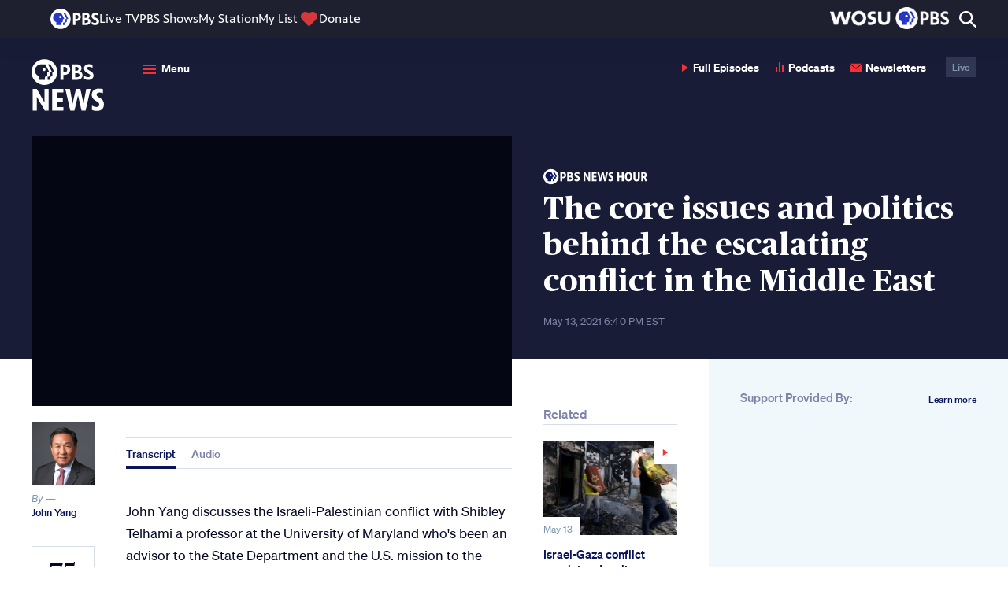

--- FILE ---
content_type: text/html; charset=UTF-8
request_url: https://www.pbs.org/newshour/show/the-core-issues-and-politics-behind-the-escalating-conflict-in-the-middle-east
body_size: 95545
content:
<!DOCTYPE html>
<html class="no-js" lang="en-us">
<head>
    <meta charset="utf-8" />
    <meta content="width=device-width, initial-scale=1" name="viewport" />
                <title>The core issues and politics behind the escalating conflict in the Middle East | PBS News</title>
        <link rel="preconnect" href="https://d3i6fh83elv35t.cloudfront.net" crossorigin />
    <link rel="preconnect" href="https://www-tc.pbs.org" crossorigin />
    <link rel="dns-prefetch" href="//static.chartbeat.com" />
    <link rel="dns-prefetch" href="//googletagmanager.com" />
    <link rel="dns-prefetch" href="//googletagservices.com" />
    <link rel="dns-prefetch" href="//image.pbs.org" />
    <link rel="dns-prefetch" href="//jaws.pbs.org" />
    <link rel="dns-prefetch" href="//jaws-prod.cdn.pbs.org" />
            <link rel="stylesheet" id="newshour-theme-css" href="https://d3i6fh83elv35t.cloudfront.net/newshour/app/themes/pbs-newshour/assets/dist/app.css?v=1766428382" type="text/css" media="all" />
    <meta name="description" content="John Yang discusses the Israeli-Palestinian conflict with Shibley Telhami a professor at the University of Maryland who&#039;s been an advisor to the State Department and the U.S. mission to the United Nations, and Aaron David Miller, a senior fellow at the Carnegie Endowment for International Peace, who helped shape U.S. policy in the Middle East at the State Department for more than three decades." />
<meta property="og:locale" content="en_US" />
<meta property="og:type" content="article" />
<meta property="og:site_name" content="PBS News" />
<meta property="og:title" content="The core issues and politics behind the escalating conflict in the Middle East" />
<meta property="og:description" content="John Yang discusses the Israeli-Palestinian conflict with Shibley Telhami a professor at the University of Maryland who&#039;s been an advisor to the State Department and the U.S. mission to the United Nations, and Aaron David Miller, a senior fellow at the Carnegie Endowment for International Peace, who helped shape U.S. policy in the Middle East at the State Department for more than three decades." />
<meta property="og:image" content="https://d3i6fh83elv35t.cloudfront.net/static/2021/05/israel_gaza_dis-1024x683.jpg" />
<meta property="og:image:height" content="683" />
<meta property="og:image:width" content="1024" />
<meta property="og:url" content="https://www.pbs.org/newshour/show/the-core-issues-and-politics-behind-the-escalating-conflict-in-the-middle-east" />
<meta property="article:publisher" content="https://www.facebook.com/newshour/" />
<meta property="article:published_time" content="2021-05-13T18:40:49-05:00" />
<meta property="article:section" content="World" />
<meta property="article:tag" content="benjamin netanyahu, biden, gaza, israel, israeli-palestinian conflict, middle east, palestine" />
<meta property="fb:app_id" content="114150878604116" />
<meta property="fb:pages" content="6491828674" />
<meta name="twitter:site" content="@newshour" />
<meta name="twitter:card" content="summary_large_image" />
<meta name="twitter:title" content="The core issues and politics behind the escalating conflict in the Middle East" />
<meta name="twitter:description" content="John Yang discusses the Israeli-Palestinian conflict with Shibley Telhami a professor at the University of Maryland who&#039;s been an advisor to the State Department and the U.S. mission to the United Nations, and Aaron David Miller, a senior fellow at the Carnegie Endowment for International Peace, who helped shape U.S. policy in the Middle East at the State Department for more than three decades." />
<meta name="twitter:image" content="https://d3i6fh83elv35t.cloudfront.net/static/2021/05/israel_gaza_dis-1024x683.jpg" />
<meta name="news_keywords" content="benjamin netanyahu, biden, gaza, israel, israeli-palestinian conflict, middle east, palestine, world" />
<script type="application/ld+json">[{"@context":"https:\/\/schema.org","@type":"VideoObject","publisher":{"@type":"NewsMediaOrganization","name":"PBS News","url":"https:\/\/www.pbs.org\/newshour\/","actionableFeedbackPolicy":"https:\/\/www.pbs.org\/newshour\/about\/contact-us","ethicsPolicy":"https:\/\/www.pbs.org\/newshour\/about#editorial-independence-policy","missionCoveragePrioritiesPolicy":"https:\/\/www.pbs.org\/newshour\/about#mission-statement","ownershipFundingInfo":"https:\/\/www.pbs.org\/newshour\/about\/funders","publishingPrinciples":"https:\/\/www.pbs.org\/newshour\/about","sameAs":["https:\/\/www.facebook.com\/newshour","https:\/\/www.instagram.com\/newshour\/","https:\/\/twitter.com\/newshour","https:\/\/www.youtube.com\/user\/PBSNewsHour"],"logo":{"@type":"ImageObject","url":"https:\/\/d3i6fh83elv35t.cloudfront.net\/static\/assets\/images\/pbsnews-logo-600w.png","width":600,"height":130}},"headline":"The core issues and politics behind the escalating conflict in the Middle East","name":"The core issues, politics behind conflict in the Middle East","description":"John Yang discusses the Israeli-Palestinian conflict with Shibley Telhami a professor at the University of Maryland who's been an advisor to the State Department and the U.S. mission to the United Nations, and Aaron David Miller, a senior fellow a...","datePublished":"2021-05-13T18:40:49-05:00","uploadDate":"2021-05-13T18:40:49-05:00","thumbnailUrl":"https:\/\/d3i6fh83elv35t.cloudfront.net\/static\/2021\/05\/israel_gaza_dis-1024x683.jpg","mainEntityOfPage":{"@type":"NewsArticle","@id":"https:\/\/www.pbs.org\/newshour\/show\/the-core-issues-and-politics-behind-the-escalating-conflict-in-the-middle-east"},"embedUrl":"https:\/\/player.pbs.org\/viralplayer\/3055293334","duration":"PT9M14S"},{"@context":"http:\/\/schema.org","@type":"NewsArticle","publisher":{"@type":"NewsMediaOrganization","name":"PBS News","url":"https:\/\/www.pbs.org\/newshour\/","actionableFeedbackPolicy":"https:\/\/www.pbs.org\/newshour\/about\/contact-us","ethicsPolicy":"https:\/\/www.pbs.org\/newshour\/about#editorial-independence-policy","missionCoveragePrioritiesPolicy":"https:\/\/www.pbs.org\/newshour\/about#mission-statement","ownershipFundingInfo":"https:\/\/www.pbs.org\/newshour\/about\/funders","publishingPrinciples":"https:\/\/www.pbs.org\/newshour\/about","sameAs":["https:\/\/www.facebook.com\/newshour","https:\/\/www.instagram.com\/newshour\/","https:\/\/twitter.com\/newshour","https:\/\/www.youtube.com\/user\/PBSNewsHour"],"logo":{"@type":"ImageObject","url":"https:\/\/d3i6fh83elv35t.cloudfront.net\/static\/assets\/images\/pbsnews-logo-600w.png","width":600,"height":130}},"headline":"The core issues and politics behind the escalating conflict in the Middle East","datePublished":"2021-05-13T18:40:49-05:00","dateModified":"2021-05-13T20:24:16-05:00","articleSection":"PBS News Hour","description":"John Yang discusses the Israeli-Palestinian conflict with Shibley Telhami a professor at the University of Maryland who's been an advisor to the State Department and the U.S. mission to the United Nations, and Aaron David Miller, a senior fellow at the Carnegie Endowment for International Peace, who helped shape U.S. policy in the Middle East at the State Department for more than three decades.","articleBody":"John Yang discusses the Israeli-Palestinian conflict with Shibley Telhami a professor at the University of Maryland who's been an advisor to the State Department and the U.S. mission to the United Nations, and Aaron David Miller, a senior fellow at the Carnegie Endowment for International Peace, who helped shape U.S. policy in the Middle East at the State Department for more than three decades. Judy Woodruff: Now, returning to the renewed, and worsening, crisis between Israelis and Palestinians. Here again is John Yang. John Yang: Judy, the escalation has been very quick. We have widespread civil unrest in Israel, rockets coming from Lebanon, and now Israeli tanks rolling into Gaza. Shibley Telhami is a senior fellow with the Brookings Institution and a professor at the University of Maryland. He's been an adviser to the State Department and the U.S. Mission to the United Nations. Aaron David Miller is a senior fellow at the Carnegie Endowment for International Peace for more than three decades and four administrations. He helped shape U.S. policy in the Middle East at the State Department. Gentlemen, welcome to you both. Shibley, let me start with you. We have seen a lot of cycles of violence in the Middle East, but does this feel different to you, the way this ratcheted up so quickly, the way we're seeing people fighting in the streets? Shibley Telhami: Yes, the escalation was very rapid. The crisis was certainly unexpected. It happened seemingly out of nowhere. Certainly, the Biden administration didn't expect it. There are two reasons for that. One reason is that the issues at stake were core issues for Palestinians, the evictions from homes of Palestinians in Jerusalem. This is something that is obviously an immoral act, but also one that the E.U. says blatantly violates international law, where the U.N. says a possible war crime, and is seen to be part of a strategy to limit the number of Palestinians in Jerusalem and increase the number of Jews. And it evokes what happened, obviously, in 1948, for the Palestinians. It's coming in Ramadan, when people are mobilized and praying in them -- in the assault on the mosque itself, the Aqsa Mosque, more graphic than I have ever seen, to be honest, in all the years of occupation, particularly inside the mosque itself. All of this happening, obviously, in a rapid fashion because of that and because the Palestinians were under -- in a situation of despair, I would say, reminiscent of the 1987-'88 period, when there was the rise of intifada, in part because they seemed to have no hope after 50 years of occupation. Even the Arab world was moving away from the issue. They placed some hope in the Biden administration. But, obviously, Biden didn't look at this as a priority. He renewed some aid to them, but it wasn't going to happen. And even the Palestinian Authority postponed the elections that we're hoping would shake things up. So, clearly, there was that. Plus, there's interest on both sides. The Israeli government the extreme right, even the prime minister of Israel, had an interest in escalation, maybe not to this extent, but it served their political purposes. Netanyahu not only distracted from his legal troubles, but he was able to prevent his opponents from forming a coalition government. We see that now is off the table. And Hamas, of course, this is an opportunity for them to show that they can act when the Palestinian Authority is helpless. John Yang: Aaron David Miller, this sort of different kind of conflict, or at least different trajectory for this conflict, the United States is sending an envoy. They have reached out to the Egyptians, who often have influence over the Palestinians. Are these going to work this time, do you think? Aaron David Miller: No. I think, frankly, you have several vectors that are shaping this right now. The previous several conflicts between Israel and Hamas in 2008-2009, Operation Cast Lead, 2012, 2014, all had a rhythm and an ebb and flow driven by the two major protagonists, with little or no influence, initially, by any outside party, the Egyptians, the Qataris, certainly not the United States. We have a relationship with Israel. We have leverage on paper. We choose not to use it very often. But we have no relationship with Hamas. And I think, not until both Israel and Hamas are persuaded that they have reached the limit, both politically and strategically, of what they hope to achieve will mediation be possible. I think the one intriguing and truly dismayed -- and Shibley is going to forget more about this issue than I'm ever going to know -- is the communal violence. And it may well be, paradoxically, that it is that, the widespread communal violence in a half-a-dozen mixed times, Nazareth, Lod, and others, even in Akko, that ultimately constrains the Israeli government and pushes them to bring an end to this round. The truly tragic and sad and devastatingly depressing takeaway from all this, John, is that I'm persuaded, whether it goes on for another week, or, in the case of 2014, it went on for 50 days -- it will end. There will be a cease-fire, probably negotiated by the Egyptians. But it will not leave or create any sort of pathway, either for a longer term cease-fire agreement between Israel and Hamas and, perhaps more profoundly, with respect to the broader Israeli Palestinian issue, it's very hard to see how any of this pain, even with the involvement of the United States, is going to create the kind of framework that would allow Israelis and Palestinians to come any closer to ending the conflict that has taken so much from both sides. John Yang: Shibley Telhami, your colleague there Aaron David Miller talked about each side trying to achieve as much as it can, or their goals of what they're doing here. You talked about the politics, sort of the internal domestic politics and both Israel and the Palestinian areas, the Israeli elections, this never ending series, it seems, of Israeli elections, trying to form a new government, the Palestinian Authority trying to hold legislative elections for the first time since 2006. How are these internal political forces affecting decision-making on both sides? Shibley Telhami: There's no question that they have affected the escalation. I have no doubt about that. And I think -- but neither side was looking for an all-out war. And I think, even now, they're not looking for all-out war, because, as Aaron said correctly, they don't see a strategic horizon. In the end, everyone is going to lose. The Palestinians lose more always. Look at the ratio of casualties. The asymmetry of power is huge, and they lose 10-1 so far in terms of the casualties. But, in the end, there will not be a solution, a strategic solution. So there are two things to keep in mind here. Number one, what do you do if you're trying to achieve diplomacy? First, obviously, you have to stop the fighting, undoubtedly. That's not going to be enough, but it's going to be essential. So you have to provide some kind of fig leaf to the Israelis and to the Palestinians, to Hamas, to be able to reach a cease-fire agreement as quickly as possible, but then to remind yourself that this can happen again and again. And, as Aaron said, part of the problem here for the Israelis now is not just this continuing Palestinian-Israeli conflict with the West Bank and Gaza, but now that it's come inside Israel on a scale that I have never observed since 1948 -- we have not seen this kind of confrontation in a city where people coexisted like Haifa, where you have this kind of confrontation, in a way that the went out of control of the Israeli government that has to worry them. But, for Biden particularly, as he's moving forward, one of the disappointing things is that, as they're doing diplomacy, they have not met this moment, and particularly with regard to human rights and any international law. So, if there is no horizon, this is not a priority issue for the administration, for sure, and it's not likely to become one. But, nonetheless, because it's not a priority issue and a political settlement is not on the horizon, what you do is, you focus on the core -- the key issues of people's lives, equality, human rights, democracy, freedom for people. You focus on those. This is an issue where there's a very clear-cut case of violation of international law. And the administration couldn't bring itself to saying Israel should not carry out the evictions, the evictions are wrong, both sides should calm down. That's not a very good start for the administration. John Yang: Unfortunately, Shibley Telhami, we are out of time, so you get the last word. Shibley Telhami from Brookings and University of Maryland, Aaron David Miller from the Carnegie Institute for International Peace, I'm sure we're going to have more opportunities in the days ahead. Shibley Telhami: Pleasure.","author":{"@type":"Person","name":"John Yang"},"image":"https:\/\/d3i6fh83elv35t.cloudfront.net\/static\/2021\/05\/israel_gaza_dis-1024x683.jpg"}]</script>
<link rel="canonical" href="https://www.pbs.org/newshour/show/the-core-issues-and-politics-behind-the-escalating-conflict-in-the-middle-east" />
<link rel="amphtml" href="https://www.pbs.org/newshour/amp/show/the-core-issues-and-politics-behind-the-escalating-conflict-in-the-middle-east" />
    <link href="https://d3i6fh83elv35t.cloudfront.net/static/assets/images/favicon/2024/AppIcon57x57.png" sizes="57x57" rel="apple-touch-icon" />
    <link href="https://d3i6fh83elv35t.cloudfront.net/static/assets/images/favicon/2024/AppIcon72x72.png" sizes="72x72" rel="apple-touch-icon" />
    <link href="https://d3i6fh83elv35t.cloudfront.net/static/assets/images/favicon/2024/AppIcon57x57@2x.png" sizes="114x114" rel="apple-touch-icon" />
    <link href="https://d3i6fh83elv35t.cloudfront.net/static/assets/images/favicon/2024/AppIcon72x72@2x.png" sizes="144x144" rel="apple-touch-icon" />
        <link rel="apple-touch-icon" sizes="180x180" href="https://d3i6fh83elv35t.cloudfront.net/static/assets/images/favicon/2024/apple-touch-icon.png">
    <link rel="icon" type="image/png" sizes="32x32" href="https://d3i6fh83elv35t.cloudfront.net/static/assets/images/favicon/2024/favicon-32x32.png">
    <link rel="icon" type="image/png" sizes="16x16" href="https://d3i6fh83elv35t.cloudfront.net/static/assets/images/favicon/2024/favicon-16x16.png">
    <link rel="manifest" href="https://d3i6fh83elv35t.cloudfront.net/static/assets/images/favicon/2024/manifest.json">
    <link rel="mask-icon" href="https://d3i6fh83elv35t.cloudfront.net/static/assets/images/favicon/safari-pinned-tab.svg" color="#e20015">
    <link rel="shortcut icon" href="https://d3i6fh83elv35t.cloudfront.net/static/assets/images/favicon/2024/favicon.ico">
    <meta name="msapplication-config" content="https://d3i6fh83elv35t.cloudfront.net/static/assets/images/favicon/2024/browserconfig.xml">
    <meta name="theme-color" content="#ffffff">
        <script type="text/javascript">document.createElement("picture");</script>
    <script type="text/javascript" src="https://d3i6fh83elv35t.cloudfront.net/static/assets/js/lazysizes/lazysizes.js" async></script>
                                <script type="text/javascript">
                var GTMDataLayer = window.GTMDataLayer = window.GTMDataLayer || [];
                GTMDataLayer.push({"customDimension2":"John Yang","customDimension4":"20210513","customDimension5":"Benjamin Netanyahu, Biden, Gaza, Israel, Israeli-Palestinian Conflict, middle east, palestine","customDimension6":"World"});
            </script>
                <script type="text/javascript">(function(w,d,s,l,i){w[l]=w[l]||[];w[l].push({'gtm.start':
        new Date().getTime(),event:'gtm.js'});var f=d.getElementsByTagName(s)[0],
        j=d.createElement(s),dl=l!='dataLayer'?'&l='+l:'';j.async=true;j.src=
        'https://www.googletagmanager.com/gtm.js?id='+i+dl;f.parentNode.insertBefore(j,f);
        })(window,document,'script','GTMDataLayer','GTM-TWTDGH');</script>
                        <script type='text/javascript'>
            (function() {
                var _sf_async_config = window._sf_async_config = (window._sf_async_config || {});
                _sf_async_config.uid = 7166;
                _sf_async_config.domain = 'pbs.org';
                _sf_async_config.flickerControl = false;
                _sf_async_config.useCanonical = true;
                _sf_async_config.useCanonicalDomain = true;
                _sf_async_config.articleBlockSelector = "article, .home__hero"
                                    _sf_async_config.section = 'World';
                                                    _sf_async_config.authors = 'John Yang';
                                function loadChartbeat() {
                    var e = document.createElement('script');
                    var n = document.getElementsByTagName('script')[0];
                    e.type = 'text/javascript';
                    e.async = true;
                    e.src = '//static.chartbeat.com/js/chartbeat.js';
                    n.parentNode.insertBefore(e, n);
                }
                loadChartbeat();
            })();
            (function(w,d,s,c,u){
                var qf=function(e,a){(w[c].q=w[c].q||[]).push([e,a]);};w[c]=w[c]||qf;
                var st=d.createElement(s);
                var fs=d.getElementsByTagName(s)[0];
                st.async=1;st.src=u;fs.parentNode.insertBefore(st,fs);
            })(window,document,'script','chartbeat','https://static.chartbeat.com/js/subscriptions.js');
        </script>
        <script async src="//static.chartbeat.com/js/chartbeat_mab.js"></script>
                                        <script type="text/javascript" src="https://try.abtasty.com/5e92a145bbe6456a82d3376091f8e4c8.js"></script>
        <style type="text/css">
        .home__ad:first-child, .sidebar__ad .ad {
        margin: 0 0 20px 0;
    }
    .home__ad .ad.g-ad {
        margin-top: 20px;
    }
    .ad.g-ad.under-ad-image-ad {
        padding-top: 20px;
        border-top: 1px solid #D6DFE8;
        margin-top: 20px;
    }
    @media (min-width: 767px) {
        #web-ad-image__wrapper {
            border-top: 1px solid #D6DFE8;
            padding-top: 20px;
        }
    }
    </style>
</head>

<body class="broadcast-template-default single single-broadcast postid-379550 elections-2024">
        <!-- Google Tag Manager (noscript) -->
    <noscript><iframe src="https://www.googletagmanager.com/ns.html?id=GTM-TWTDGH" height="0" width="0" style="display:none;visibility:hidden"></iframe></noscript>
    <!-- End Google Tag Manager (noscript) -->
        
<svg display="none" width="0" height="0" version="1.1" xmlns="http://www.w3.org/2000/svg" xmlns:xlink="http://www.w3.org/1999/xlink">
  <defs>
    <symbol id="icon-dots" viewBox="0 0 16 4">
      <circle cx="2" cy="2" r="2"/>
      <circle cx="8" cy="2" r="2"/>
      <circle cx="14" cy="2" r="2"/>
    </symbol>
    <symbol id="icon-audio" viewBox="0 0 10 14">
      <path fill-rule="evenodd" d="M4,3.41060513e-13 L6,3.41060513e-13 L6,13 L4,13 L4,3.41060513e-13 Z M8,3 L10,3 L10,13 L8,13 L8,3 Z M0,6 L2,6 L2,13 L0,13 L0,6 Z" transform="translate(0 .1)"/>
    </symbol>
    <symbol id="icon-email" viewBox="0 0 24 24">
      <path d="M12 12.713l-11.985-9.713h23.97l-11.985 9.713zm0 2.574l-12-9.725v15.438h24v-15.438l-12 9.725z"/>
    </symbol>
    <symbol id="icon-read" viewBox="0 0 16 10">
      <path d="M9.33333333,5 C9.33333333,5.78785714 8.73533333,6.42857143 8,6.42857143 C7.26466667,6.42857143 6.66666667,5.78785714 6.66666667,5 C6.66666667,4.21214286 7.26466667,3.57142857 8,3.57142857 C8.73533333,3.57142857 9.33333333,4.21214286 9.33333333,5 Z M16,4.67928571 C16,4.67928571 13.1653333,10 8.01,10 C3.22333333,10 0,4.67928571 0,4.67928571 C0,4.67928571 2.964,0 8.01,0 C13.1393333,0 16,4.67928571 16,4.67928571 Z M10.6666667,5 C10.6666667,3.42285714 9.47266667,2.14285714 8,2.14285714 C6.528,2.14285714 5.33333333,3.42285714 5.33333333,5 C5.33333333,6.57785714 6.528,7.85714286 8,7.85714286 C9.47266667,7.85714286 10.6666667,6.57785714 10.6666667,5 Z"/>
    </symbol>
    <symbol id="arrow-left" viewBox="0 0 8 13">
      <polygon points="0 1.625 1.63 0 8 6.5 1.63 13 0 11.375 4.8 6.5" transform="rotate(-180 4 6.5)"/>
    </symbol>
    <symbol id="arrow-up" viewBox="0 0 14 9">
      <polygon points="3 1.625 4.63 0 11 6.5 4.63 13 3 11.375 7.8 6.5" transform="rotate(-90 6 5.5)"/>
    </symbol>
    <symbol id="arrow-right" viewBox="0 0 8 13">
      <polygon points="3 1.625 4.63 0 11 6.5 4.63 13 3 11.375 7.8 6.5" transform="rotate(0 6 5.5)"/>
    </symbol>
    <symbol id="arrow-double-right" viewBox="0 0 27 24">
      <path d="M0,3 L3.057,0 L15,12 L3.057,24 L0,21 L9,12 L0,3 Z M12,3 L15.057,0 L27,12 L15.057,24 L12,21 L21,12 L12,3 Z"/>
    </symbol>
    <symbol id="arrow-double-left" viewBox="0 0 27 24">
      <path d="M0,3 L3.057,0 L15,12 L3.057,24 L0,21 L9,12 L0,3 Z M12,3 L15.057,0 L27,12 L15.057,24 L12,21 L21,12 L12,3 Z" transform="matrix(-1 0 0 1 27 0)"/>
    </symbol>
    <symbol id="arrow-long-left" viewBox="0 0 16 13">
      <path fill-rule="evenodd" clip-rule="evenodd" d="M6.37 13L8 11.375L4.28305 7.59998L15.4563 7.59998V5.39998L4.2831 5.39998L8 1.625L6.37 0L0 6.5L6.37 13Z"/>
    </symbol>
    <symbol id="arrow-long-right" viewBox="0 0 16 13">
      <path d="M9.5426 0L7.9126 1.625L11.6295 5.40002L0.456299 5.40003L0.456299 7.60003L11.6295 7.60002L7.9126 11.375L9.5426 13L15.9126 6.5L9.5426 0Z"/>
    </symbol>
    <symbol id="arrow-long-up" viewBox="0 0 14 16">
      <path d="M0.912598 6.37L2.5376 8L6.31262 4.28305L6.31262 15.4563H8.51262L8.51262 4.2831L12.2876 8L13.9126 6.37L7.4126 0L0.912598 6.37Z"/>
    </symbol>
    <symbol id="arrow-long-down" viewBox="0 0 14 16">
      <path d="M13.9126 9.0863L12.2876 7.4563L8.51257 11.1732L8.51257 0L6.31257 9.6165e-08L6.31257 11.1732L2.5376 7.4563L0.912598 9.0863L7.4126 15.4563L13.9126 9.0863Z"/>
    </symbol>
    <symbol id="icon-facebook" viewBox="0 0 16 32">
      <path d="M9.959 32h-6.641v-16.002h-3.318v-5.514h3.318v-3.31c0-4.498 1.873-7.174 7.197-7.174h4.431v5.516h-2.77c-2.073 0-2.21 0.771-2.21 2.209l-0.009 2.76h5.019l-0.587 5.514h-4.431v16.002h0.001z"></path>
    </symbol>
    <symbol id="icon-youtube" viewBox="0 0 24 24">
      <path d="M19.615 3.184c-3.604-.246-11.631-.245-15.23 0-3.897.266-4.356 2.62-4.385 8.816.029 6.185.484 8.549 4.385 8.816 3.6.245 11.626.246 15.23 0 3.897-.266 4.356-2.62 4.385-8.816-.029-6.185-.484-8.549-4.385-8.816zm-10.615 12.816v-8l8 3.993-8 4.007z"/>
    </symbol>
        <symbol id="icon-linkedin" viewBox="0 0 24 24">
      <path d="M4.98 3.5c0 1.381-1.11 2.5-2.48 2.5s-2.48-1.119-2.48-2.5c0-1.38 1.11-2.5 2.48-2.5s2.48 1.12 2.48 2.5zm.02 4.5h-5v16h5v-16zm7.982 0h-4.968v16h4.969v-8.399c0-4.67 6.029-5.052 6.029 0v8.399h4.988v-10.131c0-7.88-8.922-7.593-11.018-3.714v-2.155z"/>
    </symbol>
    <symbol id="icon-pinterest" viewBox="0 0 24 24">
      <path d="M12 0c-6.627 0-12 5.372-12 12 0 5.084 3.163 9.426 7.627 11.174-.105-.949-.2-2.405.042-3.441.218-.937 1.407-5.965 1.407-5.965s-.359-.719-.359-1.782c0-1.668.967-2.914 2.171-2.914 1.023 0 1.518.769 1.518 1.69 0 1.029-.655 2.568-.994 3.995-.283 1.194.599 2.169 1.777 2.169 2.133 0 3.772-2.249 3.772-5.495 0-2.873-2.064-4.882-5.012-4.882-3.414 0-5.418 2.561-5.418 5.207 0 1.031.397 2.138.893 2.738.098.119.112.224.083.345l-.333 1.36c-.053.22-.174.267-.402.161-1.499-.698-2.436-2.889-2.436-4.649 0-3.785 2.75-7.262 7.929-7.262 4.163 0 7.398 2.967 7.398 6.931 0 4.136-2.607 7.464-6.227 7.464-1.216 0-2.359-.631-2.75-1.378l-.748 2.853c-.271 1.043-1.002 2.35-1.492 3.146 1.124.347 2.317.535 3.554.535 6.627 0 12-5.373 12-12 0-6.628-5.373-12-12-12z" fill-rule="evenodd" clip-rule="evenodd"/>
    </symbol>
    <symbol id="icon-tumblr" viewBox="0 0 16 29">
      <path fill-rule="evenodd" d="M72.6611309,212.720437 C72.1434721,212.972696 71.1534865,213.192176 70.4152691,213.21106 C68.1864941,213.271987 67.7539203,211.611458 67.7359617,210.407704 L67.7359617,201.552798 L73.3266425,201.552798 L73.3266425,197.245863 L67.7553151,197.245863 L67.7553151,190 L63.6783811,190 C63.6112546,190 63.4940883,190.060036 63.4775246,190.212354 C63.2390075,192.429955 62.2235662,196.322159 58,197.87847 L58,201.55262 L60.8175706,201.55262 L60.8175706,210.846129 C60.8175706,214.028409 63.114867,218.549301 69.1794436,218.44259 C71.2256694,218.406782 73.4982074,217.531713 74,216.776182 L72.6611309,212.720437" transform="translate(-58 -190)"/>
    </symbol>
    <symbol id="icon-instagram" viewBox="0 0 30 32">
      <path d="M24.586 0h-18.696c-3.247 0-5.89 2.656-5.89 5.922v18.799c0 3.266 2.643 5.922 5.89 5.922h18.696c3.247 0 5.89-2.656 5.89-5.922v-18.799c0-3.266-2.643-5.922-5.89-5.922v0 0 0zM26.276 3.533l0.674-0.004v5.194l-5.15 0.016-0.018-5.194 4.494-0.013zM10.889 12.176c0.975-1.358 2.559-2.248 4.349-2.248s3.374 0.89 4.349 2.248c0.636 0.886 1.016 1.971 1.016 3.146 0 2.973-2.407 5.392-5.365 5.392-2.957 0-5.363-2.42-5.363-5.392 0-1.175 0.38-2.259 1.014-3.146v0 0 0zM27.507 24.721c0 1.62-1.31 2.937-2.921 2.937h-18.696c-1.611 0-2.921-1.317-2.921-2.937v-12.545h4.551c-0.394 0.973-0.615 2.034-0.615 3.146 0 4.62 3.738 8.38 8.332 8.38 4.596 0 8.334-3.76 8.334-8.38 0-1.112-0.224-2.173-0.615-3.146h4.55v12.545z"></path>
    </symbol>
    <symbol id="icon-twitter" viewBox="0 0 256 256">
      <path d="m214.75 211.71-62.6-98.38 61.77-67.95a8 8 0 0 0 -11.84-10.76l-58.84 64.72-40.49-63.63a8 8 0 0 0 -6.75-3.71h-48a8 8 0 0 0 -6.75 12.3l62.6 98.37-61.77 68a8 8 0 1 0 11.84 10.76l58.84-64.72 40.49 63.63a8 8 0 0 0 6.75 3.66h48a8 8 0 0 0 6.75-12.29zm-50.36-3.71-101.82-160h29l101.86 160z" />
    </symbol>
        <symbol id="icon-iphone" viewBox="0 0 24 24">
      <path d="M19 2c0-1.104-.896-2-2-2h-10c-1.104 0-2 .896-2 2v20c0 1.104.896 2 2 2h10c1.104 0 2-.896 2-2v-20zm-8.5 0h3c.276 0 .5.224.5.5s-.224.5-.5.5h-3c-.276 0-.5-.224-.5-.5s.224-.5.5-.5zm1.5 20c-.553 0-1-.448-1-1s.447-1 1-1c.552 0 .999.448.999 1s-.447 1-.999 1zm5-3h-10v-14.024h10v14.024z"/>
    </symbol>
    <symbol id="icon-ipad" viewBox="0 0 18 24">
      <path d="M16,24 C17.104,24 18,23.104 18,22 L18,2 C18,0.896 17.104,0 16,0 L2,0 C0.896,0 0,0.896 0,2 L0,22 C0,23.104 0.896,24 2,24 L16,24 Z M2,20 L2,2 L16,2 L16,20 L2,20 Z M8,22 C8,21.448 8.448,21 9,21 C9.552,21 10,21.448 10,22 C10,22.552 9.552,23 9,23 C8.448,23 8,22.552 8,22 Z"/>
    </symbol>
        <symbol id="icon-rss" viewBox="0 0 17 17">
      <path d="M4.60629167,14.6993333 C4.60629167,15.9700833 3.57495833,17 2.3035,17 C1.03133333,17 4.4408921e-16,15.9700833 4.4408921e-16,14.6993333 C4.4408921e-16,13.4285833 1.03133333,12.3986667 2.3035,12.3986667 C3.57495833,12.399375 4.60629167,13.4285833 4.60629167,14.6993333 Z M0,5.79416667 L0,9.20195833 C4.28541667,9.245875 7.76333333,12.7195417 7.80725,17 L11.2192917,17 C11.175375,10.8304167 6.177375,5.83808333 0,5.79416667 Z M0,3.4085 C7.49416667,3.44108333 13.566,9.49591667 13.5879583,17 L17,17 C16.97875,7.62804167 9.381875,0.0325833333 0,0 L0,3.4085 L0,3.4085 Z"/>
    </symbol>
    <symbol id="icon-tiktok" viewBox="0 0 256 256">
      <path d="M224,72a48.05,48.05,0,0,1-48-48,8,8,0,0,0-8-8H128a8,8,0,0,0-8,8V156a20,20,0,1,1-28.57-18.08A8,8,0,0,0,96,130.69V88a8,8,0,0,0-9.4-7.88C50.91,86.48,24,119.1,24,156a76,76,0,0,0,152,0V116.29A103.25,103.25,0,0,0,224,128a8,8,0,0,0,8-8V80A8,8,0,0,0,224,72Zm-8,39.64a87.19,87.19,0,0,1-43.33-16.15A8,8,0,0,0,160,102v54a60,60,0,0,1-120,0c0-25.9,16.64-49.13,40-57.6v27.67A36,36,0,1,0,136,156V32h24.5A64.14,64.14,0,0,0,216,87.5Z"></path>
    </symbol>
    <symbol id="icon-threads" viewBox="0 0 256 256">
      <path d="M186.42,123.65a63.81,63.81,0,0,0-11.13-6.72c-4-29.89-24-39.31-33.1-42.07-19.78-6-42.51,1.19-52.85,16.7a8,8,0,0,0,13.32,8.88c6.37-9.56,22-14.16,34.89-10.27,9.95,3,16.82,10.3,20.15,21a81.05,81.05,0,0,0-15.29-1.43c-13.92,0-26.95,3.59-36.67,10.1C94.3,127.57,88,139,88,152c0,20.58,15.86,35.52,37.71,35.52a48,48,0,0,0,34.35-14.81c6.44-6.7,14-18.36,15.61-37.1.38.26.74.53,1.1.8C186.88,144.05,192,154.68,192,168c0,19.36-20.34,48-64,48-26.73,0-45.48-8.65-57.34-26.44C60.93,175,56,154.26,56,128s4.93-47,14.66-61.56C82.52,48.65,101.27,40,128,40c32.93,0,54,13.25,64.53,40.52a8,8,0,1,0,14.93-5.75C194.68,41.56,167.2,24,128,24,96,24,72.19,35.29,57.34,57.56,45.83,74.83,40,98.52,40,128s5.83,53.17,17.34,70.44C72.19,220.71,96,232,128,232c30.07,0,48.9-11.48,59.4-21.1C200.3,199.08,208,183,208,168,208,149.66,200.54,134.32,186.42,123.65Zm-37.89,38a31.94,31.94,0,0,1-22.82,9.9c-10.81,0-21.71-6-21.71-19.52,0-12.63,12-26.21,38.41-26.21A63.88,63.88,0,0,1,160,128.24C160,142.32,156,153.86,148.53,161.62Z"></path>
    </symbol>
    <symbol id="icon-phead" viewBox="0 0 25 25">
      <path d="M12.5,0 C19.4033311,0 25,5.59440316 25,12.4998257 C25,19.4012396 19.4035053,24.9977342 12.5,24.9977342 C5.59649465,24.9977342 0,19.4012396 0,12.4998257 C0,5.59440316 5.59666894,0 12.5,0 Z M19.6670338,12.58854 L21.0181402,12.58854 L17.9826824,5.66603689 L15.9948898,5.66603689 L19.0408051,12.58854 L17.6537947,12.58854 L17.6537947,14.4266164 C17.6579777,15.5396408 17.1900054,16.015979 15.6764595,15.9948898 L15.6764595,19.5404983 L17.6473459,19.5404983 L17.6473459,15.9948898 L18.2986726,15.9948898 C18.8741826,16.011796 19.6562278,15.5438238 19.6666853,14.6331516 L19.6666853,12.58854 L19.6670338,12.58854 Z M10.1181347,5.66603689 C7.07431085,5.66603689 4.56800151,7.79082252 4.56800151,10.9442756 C4.56800151,13.5959439 6.16573014,15.488922 8.54776977,15.8512737 L8.54776977,19.540324 L13.505661,19.540324 L13.505661,15.9947155 L14.1949832,15.9947155 C15.0002091,15.9187245 15.5439981,15.3876588 15.5525384,14.6392518 L15.5525384,12.58854 L16.9036448,12.58854 L13.8301914,5.66603689 L10.1181347,5.66603689 Z M12.8562515,11.6715933 C13.56248,11.6715933 14.1336326,11.1002663 14.1336326,10.3919463 C14.1336326,9.68589216 13.56248,9.11456518 12.8562515,9.11456518 C12.150023,9.11456518 11.5767788,9.68571787 11.5767788,10.3919463 C11.5767788,11.1002663 12.150023,11.6715933 12.8562515,11.6715933 L12.8562515,11.6715933 Z"/>
    </symbol>
    <symbol id="icon-close" viewBox="0 0 24 24">
      <path d="M24 20.188l-8.315-8.209 8.2-8.282-3.697-3.697-8.212 8.318-8.31-8.203-3.666 3.666 8.321 8.24-8.206 8.313 3.666 3.666 8.237-8.318 8.285 8.203z"/>
    </symbol>

    <symbol id="icon-plus" viewBox="0 0 24 24">
      <g   id="g114"   transform="matrix(0.52866927,0,0,0.52859943,-0.00158515,0)">	<path   d="M 41.267,18.557 H 26.832 V 4.134 C 26.832,1.851 24.99,0 22.707,0 20.424,0 18.583,1.851 18.583,4.135 V 18.567 H 4.141 c -2.283,0 -4.139,1.851 -4.138,4.135 -0.001,1.141 0.46,2.187 1.207,2.934 0.748,0.749 1.78,1.222 2.92,1.222 H 18.583 V 41.27 c 0,1.142 0.453,2.176 1.201,2.922 0.748,0.748 1.777,1.211 2.919,1.211 2.282,0 4.129,-1.851 4.129,-4.133 V 26.857 h 14.435 c 2.283,0 4.134,-1.867 4.133,-4.15 -10e-4,-2.282 -1.852,-4.15 -4.133,-4.15 z"   id="path112" /></g><g   id="g116"></g><g   id="g118"></g><g   id="g120"></g><g   id="g122"></g><g   id="g124"></g><g   id="g126"></g><g   id="g128"></g><g   id="g130"></g><g   id="g132"></g><g   id="g134"></g><g   id="g136"></g><g   id="g138"></g><g   id="g140"></g><g   id="g142"></g><g   id="g144"></g>
    </symbol>

    <symbol id="icon-play" viewBox="0 0 8 10">
      <polygon points="0 10 0 0 8 5.146"/>
    </symbol>

        <symbol id="canvas-logo" viewBox="0 0 64.92 11.28">
      <path d="M5.57.05a4.85,4.85,0,0,1,5.1,4.13H7.94a2.28,2.28,0,0,0-2.37-1.6,2.72,2.72,0,0,0-2.7,3,2.81,2.81,0,0,0,2.7,3A2.3,2.3,0,0,0,8,6.86h2.73a4.83,4.83,0,0,1-5.14,4.28A5.36,5.36,0,0,1,0,5.6,5.37,5.37,0,0,1,5.57.05Z"/>
      <path d="M19.1,9.67H14.82L14.18,11H11.47v-.4L16.35,0h1.2l4.9,10.59V11H19.73ZM16.94,4.44,15.72,7.29H18.2Z"/>
      <path d="M26.74,5.7V11H23.87V.13h1L30.37,5.5V.18H33.2V11.05h-1Z"/>
      <path d="M40,6.32h.07L42.56.18h2.67V.6l-4.6,10.55H39.45L34.8.6V.18h2.66Z"/>
      <path d="M52.13,9.67H47.85L47.21,11H44.5v-.4L49.38,0h1.2l4.9,10.59V11H52.76ZM50,4.44,48.75,7.29h2.48Z"/>
      <path d="M62.22,7.84c0-.76-.9-.93-2-1-2.35-.17-3.9-1-3.93-3.33-.1-4.68,8.34-4.68,8.27,0H61.94c0-1.44-2.92-1.32-3,0-.06.82.75,1,1.72,1.1,2.16.23,4.27.56,4.27,3.27,0,4.56-8.84,4.64-8.78-.14h2.68C58.82,9.09,62.22,9.11,62.22,7.84Z"/>
    </symbol>
    <symbol id="icon-quote" viewBox="0 0 52 36">
      <path fill-rule="evenodd" d="M12.18,35.28 C17.92,35.28 22.82,31.78 22.82,26.04 C22.82,20.3 19.18,16.8 14.42,16.8 C12.6,16.8 11.06,17.5 10.36,18.06 C10.22,12.46 14,7.14 22.96,3.08 L21.98,0 C7.56,3.08 0,11.06 0,22.4 C0,30.94 6.02,35.28 12.18,35.28 Z M40.46,35.28 C46.2,35.28 51.1,31.78 51.1,26.04 C51.1,20.3 47.46,16.8 42.7,16.8 C40.88,16.8 39.34,17.5 38.64,18.06 C38.5,12.46 42.28,7.14 51.24,3.08 L50.26,0 C35.84,3.08 28.28,11.06 28.28,22.4 C28.28,30.94 34.3,35.28 40.46,35.28 Z"/>
    </symbol>
    <symbol id="icon-america" viewBox="0 0 18 11">
      <path fill-rule="evenodd" d="M17.6672673,1.43946535 C17.6790297,1.2730099 17.5090099,1.28815842 17.473901,1.16875248 C17.4355842,0.987861386 17.3575248,0.846891089 17.3192079,0.666178218 C17.2231485,0.672237624 17.1994455,0.605405941 17.1260198,0.588831683 C17.0625743,0.712693069 16.9966337,0.687564356 16.8553069,0.666178218 C16.7966733,0.78790099 16.74,0.911762376 16.7006139,1.05273267 C16.7902574,1.16144554 16.6507129,1.27514851 16.7392871,1.40079208 C16.648396,1.44605941 16.672099,1.56047525 16.6234455,1.63265347 C16.5940396,1.67613861 16.4997624,1.67328713 16.4689307,1.71017822 C16.418495,1.77041584 16.5090297,1.88322772 16.3915842,1.86469307 C16.3145941,1.80035644 16.342396,1.86825743 16.2368911,1.86469307 C16.042099,2.01778218 15.669802,1.99372277 15.4249307,2.09673267 C15.3258416,2.19083168 15.2828911,2.34142574 15.1928911,2.44461386 C15.2276436,2.76291089 15.1239208,2.94273267 14.8836832,2.98586139 C14.6865743,2.9190297 14.4907129,2.97712871 14.3426139,3.06320792 C14.3386931,3.18314851 14.4641584,3.17352475 14.4199604,3.33392079 C14.2991287,3.49663366 14.1200198,3.60106931 13.9560594,3.72047525 C13.9006337,3.73562376 13.8908317,3.7669901 13.8400396,3.72047525 C13.7837228,3.9090297 13.5923168,3.96231683 13.4148119,4.02968317 C13.3356832,3.9669505 13.1613861,3.99956436 13.105604,3.91384158 C13.1897228,3.83043564 13.2547723,3.72813861 13.2601188,3.5659604 C13.3166139,3.53245545 13.3827327,3.5080396 13.3761386,3.41126733 C13.3987723,3.27261386 13.3312277,3.22431683 13.2987921,3.14073267 C13.2308911,3.07960396 13.2184158,2.9630495 13.1054257,2.94736634 C12.9617822,2.94540594 13.0111485,3.13663366 12.8733861,3.14073267 C12.8250891,3.02061386 12.9234653,3.00029703 12.9507327,2.94736634 C12.9876238,2.87536634 13.0047327,2.83811881 13.0280792,2.754 C13.0712079,2.56918812 12.907604,2.59093069 12.9507327,2.40611881 C12.7466733,2.40308911 12.5545545,2.18512871 12.3321386,2.32877228 C12.386495,2.33893069 12.3761584,2.41360396 12.4094851,2.44461386 C12.2610297,2.47811881 12.316099,2.53479208 12.3321386,2.67665347 C12.2107723,2.69554455 12.2300198,2.54334653 12.1389505,2.6379802 C12.0607129,2.68930693 12.0222178,2.89639604 12.100099,2.98586139 C11.9163564,3.11524752 12.0721188,3.47827723 12.1389505,3.60445545 C12.1009901,3.81154455 12.1163168,4.07156436 11.9067327,4.10685149 C11.8145941,4.00580198 11.7174653,3.90974257 11.6748713,3.7589703 C11.6561584,3.30219802 11.687703,2.89550495 11.8293861,2.59930693 C11.6843168,2.52285149 11.6987525,2.79730693 11.636198,2.67665347 C11.683604,2.51768317 11.7855446,2.41360396 11.8680594,2.29009901 C11.9919208,2.40932673 12.0045743,2.19920792 12.1389505,2.21257426 C12.3766931,2.24429703 12.5203366,2.18174257 12.6800198,2.13522772 C12.708,1.9010495 12.3467525,2.05627723 12.3708119,1.8260198 C12.2562178,1.85310891 12.2025743,1.94114851 12.0229307,1.90354455 C11.9300792,1.93936634 11.9206337,2.05877228 11.7522178,2.01938614 C11.6388713,2.01653465 11.6085743,1.9309901 11.5590297,1.86469307 C11.4629703,1.81461386 11.3713663,1.9509505 11.3656634,1.86469307 C11.4214455,1.80463366 11.4469307,1.71409901 11.481505,1.63265347 C11.281901,1.60057426 11.2972277,1.78342574 11.172297,1.8260198 C10.9669901,1.86540594 10.9053267,2.04861386 10.669901,2.05805941 C10.6820198,2.00584158 10.7249703,1.98427723 10.7085743,1.90354455 C10.5314257,1.90675248 10.4742178,2.02990099 10.2833465,2.01938614 C10.4095248,1.88786139 10.5198416,1.74065347 10.669901,1.63265347 C10.8019604,1.57152475 10.9618218,1.53819802 11.0564554,1.43946535 C10.9313465,1.47475248 10.8174653,1.40079208 10.7857426,1.40079208 C10.7543762,1.40079208 10.730495,1.4449901 10.708396,1.43946535 C10.6638416,1.42823762 10.6340792,1.35944554 10.5923762,1.36211881 C10.5378416,1.36568317 10.5200198,1.46994059 10.4378614,1.43946535 C10.2788911,1.35356436 10.1252673,1.26231683 9.93528713,1.20742574 C9.81017822,1.32790099 9.6989703,1.21865347 9.51005941,1.20742574 C9.49883168,1.08980198 9.51611881,0.943663366 9.3940396,0.936712871 C9.28906931,0.909267327 9.42184158,1.1190297 9.31669307,1.09122772 C7.94281188,1.09407921 6.53738614,0.959881188 5.37362376,0.820693069 C4.77623762,0.749405941 4.21271287,0.664039604 3.74988119,0.549980198 C3.58057426,0.508455446 3.41714851,0.492415842 3.2859802,0.395287129 C3.24784158,0.513980198 3.18279208,0.350910891 3.13128713,0.356613861 C2.90013861,0.369267327 2.62247525,0.268039604 2.35817822,0.20209901 C2.0810495,0.132772277 1.8130099,0.0572079208 1.54621782,0.00873267327 C1.4679802,0.124574257 1.56332673,0.284613861 1.50754455,0.356613861 C1.29831683,0.295306931 1.13114851,0.191940594 0.927623762,0.124752475 C0.817485149,0.405089109 0.976990099,0.871841584 0.850277228,1.05237624 C0.908019802,1.0589703 0.992851485,1.03865347 1.00479208,1.0910495 C0.915148515,1.07893069 0.856336634,1.09728713 0.811425743,1.12990099 C0.857405941,1.34340594 0.688277228,1.34162376 0.734079208,1.55512871 C0.609683168,1.68843564 0.533762376,1.87021782 0.502217822,2.09637624 C0.412752475,2.17443564 0.295663366,2.22487129 0.270178218,2.36708911 C0.317049505,2.86467327 0.141326733,3.13984158 0,3.44958416 C0.00695049505,3.53673267 0.0643366337,3.56364356 0.0773465347,3.6429505 C0.106752475,3.82241584 0.0169306931,3.9940396 0,4.14534653 C0.039029703,4.22251485 0.0965940594,4.28079208 0.154514851,4.33871287 C0.0805544554,4.3429901 0.200138614,4.46827723 0.154514851,4.57075248 C0.302970297,4.55132673 0.180178218,4.8029703 0.309207921,4.80279208 C0.252,4.80992079 0.273742574,4.896 0.270534653,4.95730693 C0.403663366,5.12554455 0.368910891,5.14443564 0.347881188,5.38271287 C0.471920792,5.65609901 0.621445545,5.87887129 0.541247525,6.2590099 C0.790930693,6.29287129 0.940990099,6.41584158 1.04364356,6.59405941 C1.09532673,6.59405941 1.14683168,6.59405941 1.19833663,6.59405941 C1.22916832,6.77227723 1.42574257,6.85407921 1.42574257,7.08362376 C1.42574257,7.17380198 1.42574257,7.26415842 1.42574257,7.35433663 C1.78217822,7.36253465 1.96912871,7.44469307 2.27851485,7.43168317 C2.37564356,7.49976238 2.32627723,7.49548515 2.37635644,7.58637624 C2.80211881,7.7920396 3.19794059,8.03780198 3.5850297,8.28213861 C3.95750495,8.32205941 4.28560396,8.41170297 4.67269307,8.43665347 C4.6669901,8.34077228 4.69514851,8.27625743 4.75253465,8.24346535 C4.92950495,8.28534653 5.13231683,8.3029901 5.33388119,8.32081188 C5.45988119,8.68437624 5.92075248,8.71378218 5.87548515,9.24861386 C6.0629703,9.38334653 6.23388119,9.5350099 6.45576238,9.63516832 C6.53025743,9.52930693 6.58906931,9.40776238 6.6879802,9.32613861 C6.81950495,9.2589505 6.91467327,9.35572277 7.11338614,9.32613861 C7.22566337,9.54873267 7.43524752,9.67437624 7.46126733,9.98340594 C7.51277228,10.0220792 7.578,10.0470297 7.6159604,10.0992475 C7.56837624,10.275505 7.75158416,10.221505 7.77047525,10.3312871 C7.68510891,10.4752871 7.91019802,10.5893465 7.88649505,10.7951881 C8.01106931,10.8251287 8.11479208,10.8759208 8.19552475,10.9498812 C8.39227723,10.9131683 8.52059406,11.089604 8.62093069,11.0272277 C8.64605941,10.8860792 8.59491089,10.8048119 8.54358416,10.7401188 C8.64837624,10.6153663 8.48655446,10.5148515 8.50508911,10.3366337 C8.54376238,10.3366337 8.58243564,10.3366337 8.62093069,10.3366337 C8.60186139,10.1584158 8.82516832,10.1452277 8.8529703,9.96665347 C8.90233663,9.96879208 8.90643564,10.024396 8.96881188,10.013703 C9.08643564,9.94544554 8.86330693,9.8980396 8.96881188,9.86293069 C9.12760396,9.95952475 9.12350495,9.79556436 9.31669307,9.82639604 C9.41239604,9.71590099 9.49277228,9.59114851 9.54873267,9.44091089 C9.756,9.56726733 9.81837624,9.36285149 9.9739604,9.32560396 C10.1208119,9.38477228 10.2633861,9.44875248 10.4765347,9.44180198 C10.5581584,9.40740594 10.5909505,9.32417822 10.7085743,9.3259604 C10.7679208,9.51540594 11.2409109,9.67491089 11.3658416,9.4419802 C11.4041584,9.53019802 11.6823564,9.62091089 11.7137228,9.48065347 C11.626396,9.43930693 11.543703,9.3929703 11.4816832,9.32613861 C11.5301584,9.31009901 11.5606337,9.27623762 11.5592079,9.21011881 C11.4692079,9.13954455 11.2838614,9.24825743 11.2111485,9.09427723 C11.2785149,9.09730693 11.3314455,9.08554455 11.3658416,9.05542574 C11.3608515,9.12493069 11.4043366,9.1459604 11.4816832,9.1329505 C11.6493861,9.0670099 11.6971485,9.00605941 11.9069109,9.05542574 C11.9728515,9.03118812 11.9705347,8.93887129 12.0229307,8.90091089 C12.0726535,8.96720792 12.1027723,9.05293069 12.216297,9.05542574 C12.2966733,9.00712871 12.3791881,8.96079208 12.4481584,8.90091089 C12.5281782,9.02708911 12.7798218,8.98164356 12.9507327,9.01675248 C13.0441188,9.0650495 13.0393069,9.21190099 13.1827723,9.21011881 C13.2877426,9.13455446 13.3586733,9.02530693 13.4919802,8.97807921 C13.7550297,9.03724752 13.8428911,9.27142574 14.071901,9.36481188 C14.1740198,9.48154455 14.0966733,9.77827723 14.2650891,9.82871287 C14.1866733,9.93742574 14.1957624,9.98750495 14.2264158,10.1379208 C14.2675842,10.2127723 14.4046337,10.1919208 14.4584554,10.2537624 C14.4696832,10.3842178 14.603703,10.3918812 14.5744752,10.5631485 C14.6475446,10.6059208 14.7569703,10.6123366 14.8450099,10.640495 C14.8409109,10.7864554 14.9207525,10.848297 15.0383762,10.8723564 C15.1114455,10.8810891 15.1237426,10.8288713 15.1928911,10.8336832 C15.2590099,10.6677624 15.3245941,10.5016634 15.3089109,10.2537624 C15.0597624,9.62679208 14.6945941,9.11566337 14.4197822,8.51417822 C14.5475644,8.45625743 14.3394059,8.41972277 14.3811089,8.32081188 C14.4605941,8.24346535 14.5242178,8.17752475 14.4584554,8.05009901 C14.566099,7.97756436 14.6019208,7.83267327 14.6518218,7.70221782 C14.7068911,7.71166337 14.7168713,7.76584158 14.7676634,7.77956436 C14.841802,7.63467327 14.971901,7.54574257 15.0768713,7.43168317 C15.0622574,7.24954455 15.1695446,7.18930693 15.2315644,7.08380198 C15.2837822,7.07168317 15.3053465,7.02873267 15.3860792,7.04512871 C15.3819802,6.86049505 15.5445149,6.84249505 15.5792673,6.69724752 C15.7034851,6.73110891 15.6594653,6.59691089 15.7339604,6.58140594 C15.8221782,6.59227723 15.8792079,6.5719604 15.8886535,6.50388119 C15.7398416,6.44328713 15.8120198,6.47590099 15.8499802,6.35168317 C15.8458812,6.27843564 15.7225545,6.23762376 15.7341386,6.23762376 C15.8373267,6.23762376 15.9403366,6.23762376 16.0433465,6.23762376 C16.0424554,6.05940594 16.11,6.12178218 16.0820198,6.00344554 C15.9066535,5.93108911 16.0294455,6.15582178 15.8888317,6.11839604 C15.8909703,6.0690297 15.938198,6.06421782 15.927505,6.0020198 C15.7968713,5.94017822 15.7624752,6.1659802 15.6954653,6.04051485 C15.7311089,5.9729703 15.8164752,5.9549703 15.927505,5.96281188 C16.0085941,5.82273267 15.9658218,5.77924752 15.9661782,5.55807921 C15.7769109,5.57964356 15.7672871,5.52475248 15.6569703,5.34653465 C15.6828119,5.34653465 15.7084752,5.34653465 15.7343168,5.34653465 C15.7097228,5.16831683 15.5634059,5.17491089 15.6569703,5.01665347 C15.4821386,4.98510891 15.5794455,4.69069307 15.463604,4.60033663 C15.5405941,4.5999802 15.5127921,4.49946535 15.618297,4.52762376 C15.5065545,4.66805941 15.7491089,4.78354455 15.618297,4.9549901 C15.6974257,4.99170297 15.8022178,5.00417822 15.8116634,5.11093069 C15.9346337,5.07778218 15.9583366,5.14514851 16.0048515,5.18881188 C16.0789901,5.09542574 16.0292673,4.87835644 16.0435248,4.72508911 C15.9390891,4.68784158 15.8569307,4.62849505 15.8503366,4.49340594 C15.9401584,4.51942574 15.953703,4.62190099 16.0435248,4.64809901 C16.0848713,4.56077228 16.1312079,4.50124752 16.1982178,4.43922772 C16.2087327,4.22233663 16.2058812,3.92079208 16.1206931,3.92079208 C16.1982178,3.92079208 16.2753861,3.92079208 16.3527327,3.92079208 C16.4095842,3.74257426 16.6394851,3.798 16.6619406,3.62726733 C16.4742772,3.57041584 16.3475644,3.76289109 16.2367129,3.65453465 C16.449505,3.55811881 16.6296832,3.42320792 16.8939802,3.37811881 C16.9005743,3.32037624 16.8802574,3.23251485 16.9326535,3.22075248 C17.0135644,3.2430297 17.0429703,3.3150297 17.1646931,3.29649505 C17.1367129,3.17815842 17.2313465,3.18190099 17.2033663,3.06374257 C17.1288713,2.97071287 16.9966337,2.93506931 16.9326535,2.83134653 C16.9677624,2.64760396 17.023901,2.4809703 17.0133861,2.25124752 C17.1828713,2.29205941 17.1089109,2.12043564 17.2871287,2.13522772 C17.2871287,2.05788119 17.2871287,1.98071287 17.2871287,1.90336634 C17.4653465,1.94310891 17.3612673,1.84312871 17.4386139,1.78734653 C17.5316436,1.77148515 17.5211287,1.85792079 17.6303762,1.8260198 C17.641604,1.66990099 17.7984356,1.66009901 17.8226733,1.51681188 C17.8167921,1.44516832 17.6909703,1.49310891 17.6672673,1.43946535 Z"/>
    </symbol>
    <symbol id="icon-eye" viewBox="0 0 16 10">
      <g fill-rule="evenodd">
        <path d="M0,4.96911197 C1.26870944,2.11451573 4.33475725,0 7.82370821,0 C11.418385,0 14.4844328,2.00878994 15.6474164,4.96911197 C14.378707,7.82370821 11.3126592,9.93822394 7.82370821,9.93822394 C4.22903146,9.93822394 1.16298365,7.92943399 0,4.96911197 Z M7.82370821,1.48016101 C9.72677237,1.48016101 11.3126592,3.06604781 11.3126592,4.96911197 C11.3126592,6.87217613 9.72677237,8.45806293 7.82370821,8.45806293 C5.92064405,8.45806293 4.33475725,6.87217613 4.33475725,4.96911197 C4.33475725,3.06604781 5.92064405,1.48016101 7.82370821,1.48016101 Z"/>
        <path d="M7.82370821,2.85459624 C8.98669186,2.85459624 9.83249815,3.80612832 9.83249815,4.86338618 C9.83249815,6.02636983 8.88096607,6.87217613 7.82370821,6.87217613 C6.66072455,6.87217613 5.81491826,5.92064405 5.81491826,4.86338618 C5.81491826,3.70040253 6.76645034,2.85459624 7.82370821,2.85459624 Z"/>
      </g>
    </symbol>
    <symbol id="icon-calendar" viewBox="0 0 13 13">
      <path d="M12.0951 1.50962H10.5832V0.604757C10.5832 0.270629 10.3126 0 9.97849 0H9.67611C9.34198 0 9.07135 0.270629 9.07135 0.604757V1.50962H3.77973V0.604757C3.77973 0.270629 3.5091 0 3.17497 0H2.87259C2.53847 0 2.26784 0.270629 2.26784 0.604757V1.50962H0.755946C0.338664 1.50962 0 1.84829 0 2.26557V4.07984V5.06257V12.2441C0 12.6613 0.338664 13 0.755946 13H12.0951C12.5124 13 12.8511 12.6613 12.8511 12.2441V5.06257V4.07984V2.26557C12.8511 1.84829 12.5124 1.50962 12.0951 1.50962ZM11.3392 11.4881H1.51189V5.06257H11.3392V11.4881Z"/>
    </symbol>
    <symbol id="icon-speedometer" viewBox="0 0 16 13">
      <g fill-rule="evenodd">
        <path fill-rule="nonzero" d="M12.6167465,5.79715316 L13.0737315,3.74198423 C13.2170182,3.85443652 13.3567038,3.97188154 13.492526,4.09418543 C14.8455855,5.31257623 15.7377207,6.94525138 16,8.73740848 L14.1809069,9 C14.0048171,7.79677679 13.4551339,6.68508351 12.6167465,5.79715316 Z M7.48364074,3.84541895 C4.61102217,4.06956494 2.25440427,6.17405769 1.8155919,8.9266278 L0,8.64113407 C0.606685556,4.83553363 3.99404605,2 7.99264095,2 C8.27150887,2 8.54821633,2.01377591 8.82191891,2.0408973 L7.48364074,3.84541895 Z"/>
        <path d="M5.22950298,9.66554468 C5.64346886,8.72765783 9.52059848,3.36980514 12,2.27320385e-11 C11.1718628,4.15513162 9.81954806,10.6299011 9.40558218,11.567788 C9.08604283,12.3488368 8.37284972,12.8920027 7.54385425,12.9856748 C6.71485878,13.0793469 5.90118154,12.7087093 5.41982132,12.0181578 C4.9384611,11.3276064 4.86555371,10.4263644 5.22950298,9.66554468 Z M7.37006835,11.3516712 C7.88374482,11.3516712 8.30016188,10.9295519 8.30016188,10.4088414 C8.30016188,9.88813084 7.88374482,9.46601155 7.37006835,9.46601155 C6.85639188,9.46601155 6.43997483,9.88813084 6.43997483,10.4088414 C6.43997483,10.9295519 6.85639188,11.3516712 7.37006835,11.3516712 Z"/>
      </g>
    </symbol>
    <symbol id="icon-check" viewBox="0 0 28 23">
      <polygon points="29.178 8.808 32.714 12.343 14.797 30.26 5.178 20.641 8.714 17.106 14.797 23.189" transform="translate(-5 -8)"/>
    </symbol>
    <symbol id="icon-magnifier" viewBox="0 0 20 20">
      <path fill-rule="evenodd" clip-rule="evenodd" d="M2.35737 13.7397C5.1107 16.493 9.36257 16.8345 12.4876 14.7641L17.7235 20L20 17.7235L14.7641 12.4876C16.8345 9.36262 16.4931 5.11071 13.7397 2.35736C10.5966 -0.785786 5.50052 -0.785786 2.35737 2.35736C-0.785788 5.5005 -0.785789 10.5965 2.35737 13.7397ZM4.63384 11.4632C6.51973 13.3491 9.57737 13.3491 11.4633 11.4632C13.3492 9.57733 13.3492 6.51971 11.4633 4.63382C9.57737 2.74794 6.51973 2.74794 4.63384 4.63382C2.74795 6.51971 2.74795 9.57733 4.63384 11.4632Z" fill="white"/>
    </symbol>
    <symbol id="icon-chat" viewBox="0 0 15 15">
      <path d="M2.35211279,11.8979352 C2.90866414,11.1276589 8.11818602,6.72513423 11.4495944,3.95612082 C10.3341952,7.36723607 8.51306824,12.6827248 7.95651688,13.4530011 C7.5268655,14.0944317 6.56897273,14.54121 5.45602198,14.6192766 C4.34307124,14.6973431 3.25109577,14.3943504 2.60551597,13.8283406 C1.95993618,13.2623308 1.86286217,12.5228287 2.35211279,11.8979352 Z" id="Path" transform="translate(6.746359, 9.293761) rotate(-171.000000) translate(-6.746359, -9.293761) "></path>
      <rect id="Rectangle" x="0" y="0" width="15" height="9"></rect>
    </symbol>
    <symbol id="icon-transcript" viewBox="0 0 11 12">
      <path fill-rule="evenodd" clip-rule="evenodd" d="M10.4412 0.172852H0.441162V2.17285H10.4412V0.172852ZM10.4412 3.17285H0.441162V5.17285H10.4412V3.17285ZM0.441162 6.17285H10.4412V8.17285H0.441162V6.17285ZM7.44116 9.17285H0.441162V11.1729H7.44116V9.17285Z" />
    </symbol>
    <symbol id="icon-bell" viewBox="0 0 11 13">
      <g>
        <path d="M10.9,9c-0.1-0.2-0.9-0.9-1.6-2S7.8,2.5,7.6,2C7.6,1.8,7.4,1.7,7.2,1.7H6.3V1.2c0-0.4-0.4-0.8-0.8-0.8
          S4.7,0.8,4.7,1.2v0.5H3.9C3.7,1.7,3.5,1.8,3.4,2C3.2,2.5,2.5,5.9,1.8,7S0.3,8.8,0.2,9C0,9.3,0.3,9.7,0.6,9.7h9.8
          C10.7,9.7,11,9.3,10.9,9z"/>
        <path d="M5.5,12.5c1,0,1.8-0.8,1.8-1.8H3.7C3.7,11.7,4.5,12.5,5.5,12.5z"/>
      </g>
    </symbol>
    <symbol id="vote-2020" viewBox="0 0 288 90">
      <path d="M0 11.7136V24.1445C0.702961 22.23 1.05719 20.1654 1.05719 17.9454C1.05719 15.7091 0.702961 13.6309 0 11.7136Z" fill="#14202C"/>
      <path d="M45.9149 0.61908H37.3997L28.0113 25.7373L18.6257 0.61908H9.9046L24.4224 36.5373H31.3971L45.9149 0.61908Z" fill="#14202C"/>
      <path d="M82.9631 18.45V18.3491C82.9631 8.20909 75.0109 0.00817871 63.931 0.00817871C52.8511 0.00817871 44.7973 8.31272 44.7973 18.4527V18.5536C44.7973 28.6909 52.7495 36.8945 63.8294 36.8945C74.9093 36.8945 82.9631 28.59 82.9631 18.45ZM74.7061 18.5536C74.7061 24.6682 70.2933 29.6591 63.9337 29.6591C57.5741 29.6591 53.0598 24.5645 53.0598 18.45V18.3491C53.0598 12.2345 57.4725 7.24091 63.8321 7.24091C70.1945 7.24091 74.7061 12.3355 74.7061 18.45V18.5536Z" fill="#14202C"/>
      <path d="M83.7347 7.85181H94.6608V36.2836H102.561V7.85181H113.487V0.61908H83.7347V7.85181Z" fill="#14202C"/>
      <path d="M144.95 7.59817V0.61908H117.864V36.2836H145.205V29.3018H125.712V21.8127H142.641V14.8336H125.712V7.59817H144.95Z" fill="#14202C"/>
      <path d="M181.246 31.4973H165.654L174.073 22.4946C176.715 19.65 178.494 17.3918 179.412 15.7255C180.329 14.0591 180.787 12.2755 180.787 10.3718C180.787 7.66365 179.826 5.31274 177.904 3.31911C175.982 1.32547 173.467 0.330017 170.358 0.330017C167.22 0.330017 164.581 1.39365 162.444 3.5182C160.308 5.64274 159.193 8.36183 159.103 11.67H162.343C162.54 9.08456 163.356 7.07729 164.789 5.64547C166.22 4.21638 168.016 3.50183 170.177 3.50183C172.228 3.50183 173.964 4.18365 175.38 5.54456C176.797 6.9082 177.506 8.53092 177.506 10.4209C177.506 11.9127 177.11 13.3337 176.322 14.6809C175.534 16.0282 173.829 18.0955 171.212 20.88L158.301 34.7373H181.251V31.4973H181.246Z" fill="#14202C"/>
      <path d="M203.688 0.330017C200.531 0.330017 197.595 1.11002 194.885 2.67002C192.175 4.23002 190.03 6.38456 188.459 9.13911C186.889 11.8937 186.103 14.8827 186.103 18.1064C186.103 22.9446 187.828 27.0655 191.277 30.4718C194.726 33.8782 198.954 35.5827 203.966 35.5827C208.917 35.5827 213.11 33.8727 216.55 30.45C219.991 27.0273 221.713 22.86 221.713 17.9455C221.713 12.9873 219.988 8.81184 216.539 5.41911C213.091 2.02638 208.807 0.330017 203.688 0.330017ZM216.342 25.2409C215.092 27.4337 213.351 29.16 211.119 30.4227C208.886 31.6855 206.459 32.3182 203.837 32.3182C199.91 32.3182 196.554 30.9437 193.77 28.1973C190.986 25.4509 189.593 22.08 189.593 18.0927C189.593 15.3982 190.222 12.9546 191.48 10.7618C192.738 8.56911 194.487 6.82638 196.727 5.53365C198.968 4.2382 201.338 3.59184 203.837 3.59184C206.382 3.59184 208.79 4.2382 211.061 5.53365C213.332 6.82638 215.092 8.55274 216.342 10.7046C217.591 12.8591 218.217 15.2673 218.217 17.9318C218.217 20.6127 217.594 23.0482 216.342 25.2409Z" fill="#14202C"/>
      <path d="M247.678 31.4973H232.087L240.506 22.4946C243.148 19.65 244.927 17.3918 245.844 15.7255C246.761 14.0591 247.22 12.2755 247.22 10.3718C247.22 7.66365 246.259 5.31274 244.337 3.31911C242.414 1.32547 239.899 0.330017 236.791 0.330017C233.652 0.330017 231.013 1.39365 228.877 3.5182C226.741 5.64274 225.626 8.36183 225.535 11.67H228.775C228.973 9.08456 229.789 7.07729 231.222 5.64547C232.653 4.21638 234.448 3.50183 236.61 3.50183C238.661 3.50183 240.396 4.18365 241.813 5.54456C243.23 6.9082 243.938 8.53092 243.938 10.4209C243.938 11.9127 243.543 13.3337 242.755 14.6809C241.967 16.0282 240.262 18.0955 237.645 20.88L224.733 34.7373H247.684V31.4973H247.678Z" fill="#14202C"/>
      <path d="M287.5 11.8364C286.649 9.45275 285.262 7.31184 283.337 5.41911C279.888 2.02638 275.605 0.330017 270.489 0.330017C267.331 0.330017 264.396 1.11002 261.685 2.67002C258.975 4.23002 256.831 6.38456 255.26 9.13911C253.686 11.8909 252.901 14.88 252.901 18.1037C252.901 22.9418 254.626 27.0627 258.074 30.4691C261.523 33.8755 265.752 35.58 270.763 35.58C275.714 35.58 279.907 33.87 283.348 30.4473C285.268 28.5382 286.651 26.3946 287.5 24.0191V11.8364ZM283.142 25.2409C281.893 27.4337 280.152 29.16 277.919 30.4227C275.687 31.6855 273.26 32.3182 270.637 32.3182C266.71 32.3182 263.355 30.9437 260.571 28.1973C257.786 25.4509 256.394 22.08 256.394 18.0927C256.394 15.3982 257.023 12.9546 258.28 10.7618C259.538 8.56911 261.287 6.82638 263.528 5.53365C265.769 4.2382 268.138 3.59184 270.637 3.59184C273.183 3.59184 275.591 4.2382 277.862 5.53365C280.133 6.82638 281.893 8.55274 283.142 10.7046C284.392 12.8591 285.018 15.2673 285.018 17.9318C285.018 20.6127 284.392 23.0482 283.142 25.2409Z" fill="#14202C"/>
      <path d="M4.20127 56.67C4.39897 54.0845 5.21452 52.0773 6.6479 50.6454C8.07853 49.2163 9.87438 48.5018 12.0354 48.5018C14.0867 48.5018 15.8221 49.1836 17.239 50.5445C18.6559 51.9082 19.3644 53.5309 19.3644 55.4209C19.3644 56.9127 18.9689 58.3336 18.1809 59.6809C17.3928 61.0282 15.6875 63.0954 13.0707 65.88L0.159241 79.7373H23.1098V76.4973H7.51836L15.9374 67.4945C18.579 64.65 20.3584 62.3918 21.2755 60.7254C22.1927 59.0591 22.6512 57.2754 22.6512 55.3718C22.6512 52.6636 21.6902 50.3127 19.768 48.3191C17.8458 46.3254 15.3306 45.33 12.2222 45.33C9.08355 45.33 6.4447 46.3936 4.30836 48.5182C2.16927 50.6427 1.05442 53.3618 0.961056 56.67H4.20127Z" fill="#14202C"/>
      <path d="M46.1922 80.5827C51.1431 80.5827 55.3362 78.8727 58.7769 75.45C62.2175 72.0273 63.9392 67.86 63.9392 62.9454C63.9392 57.9873 62.2148 53.8118 58.7659 50.4191C55.317 47.0263 51.0333 45.33 45.9176 45.33C42.7598 45.33 39.8244 46.11 37.1141 47.67C34.4011 49.23 32.2593 51.3845 30.6886 54.1391C29.118 56.8936 28.3326 59.8827 28.3326 63.1063C28.3326 67.9445 30.0571 72.0654 33.506 75.4718C36.9494 78.8782 41.1809 80.5827 46.1922 80.5827ZM33.7092 55.7645C34.9668 53.5718 36.716 51.8291 38.9567 50.5363C41.1973 49.2409 43.5671 48.5945 46.0659 48.5945C48.6114 48.5945 51.0196 49.2409 53.2905 50.5363C55.5614 51.8291 57.3215 53.5554 58.5709 55.7073C59.8203 57.8618 60.4464 60.27 60.4464 62.9345C60.4464 65.6127 59.8203 68.0509 58.5709 70.2409C57.3215 72.4336 55.5806 74.16 53.3481 75.4227C51.1157 76.6854 48.6883 77.3182 46.0659 77.3182C42.1392 77.3182 38.7837 75.9436 35.9993 73.1973C33.2149 70.4509 31.8227 67.08 31.8227 63.0927C31.8227 60.3982 32.4515 57.9545 33.7092 55.7645Z" fill="#14202C"/>
      <path d="M72.7867 45.6191L87.3044 81.5373H94.2791L108.797 45.6191H100.282L90.8934 70.7373L81.5078 45.6191H72.7867Z" fill="#14202C"/>
      <path d="M126.711 81.8945C137.791 81.8945 145.845 73.59 145.845 63.45V63.3491C145.845 53.2091 137.893 45.0082 126.813 45.0082C115.733 45.0082 107.679 53.3127 107.679 63.4527V63.5536C107.679 73.6909 115.632 81.8945 126.711 81.8945ZM115.939 63.3491C115.939 57.2345 120.352 52.2409 126.711 52.2409C133.074 52.2409 137.585 57.3355 137.585 63.45V63.5509C137.585 69.6655 133.173 74.6564 126.813 74.6564C120.453 74.6564 115.939 69.5618 115.939 63.4473V63.3491Z" fill="#14202C"/>
      <path d="M165.443 81.2836V52.8518H176.369V45.6191H146.617V52.8518H157.543V81.2836H165.443Z" fill="#14202C"/>
      <path d="M208.087 74.3018H188.594V66.8127H205.523V59.8336H188.594V52.5982H207.832V45.6191H180.746V81.2836H208.087V74.3018Z" fill="#14202C"/>
      <path d="M227.669 50.6482C229.099 49.2191 230.895 48.5045 233.056 48.5045C235.107 48.5045 236.843 49.1863 238.26 50.5472C239.677 51.9109 240.385 53.5336 240.385 55.4236C240.385 56.9154 239.99 58.3363 239.202 59.6836C238.414 61.0309 236.708 63.0982 234.091 65.8827L221.18 79.74H244.131V76.5H228.539L236.958 67.4972C239.6 64.6527 241.379 62.3945 242.296 60.7282C243.213 59.0618 243.672 57.2782 243.672 55.3745C243.672 52.6663 242.711 50.3154 240.789 48.3218C238.867 46.3282 236.351 45.3327 233.243 45.3327C230.104 45.3327 227.466 46.3963 225.329 48.5209C223.193 50.6454 222.078 53.3645 221.987 56.6727H225.228C225.423 54.0845 226.238 52.0772 227.669 50.6482Z" fill="#14202C"/>
      <path d="M279.432 75.45C282.873 72.0273 284.595 67.86 284.595 62.9454C284.595 57.9873 282.87 53.8118 279.421 50.4191C275.973 47.0263 271.689 45.33 266.573 45.33C263.415 45.33 260.48 46.11 257.77 47.67C255.057 49.23 252.915 51.3845 251.344 54.1391C249.774 56.8936 248.988 59.8827 248.988 63.1063C248.988 67.9445 250.713 72.0654 254.162 75.4718C257.61 78.8782 261.839 80.5827 266.851 80.5827C271.796 80.5827 275.992 78.87 279.432 75.45ZM256.652 73.1973C253.868 70.4509 252.476 67.08 252.476 63.0927C252.476 60.3982 253.104 57.9545 254.362 55.7618C255.62 53.5691 257.369 51.8263 259.609 50.5336C261.85 49.2382 264.22 48.5918 266.719 48.5918C269.264 48.5918 271.672 49.2382 273.943 50.5336C276.214 51.8263 277.974 53.5527 279.224 55.7045C280.473 57.8591 281.099 60.2673 281.099 62.9318C281.099 65.61 280.473 68.0482 279.224 70.2382C277.974 72.4309 276.233 74.1573 274.001 75.42C271.769 76.6827 269.341 77.3154 266.719 77.3154C262.792 77.3209 259.436 75.9463 256.652 73.1973Z" fill="#14202C"/>
    </symbol>
    <symbol id="icon-info" viewBox="0 0 14 14">
      <path d="M8.60657 5.34091C8.60657 4.34985 7.78669 3.57501 6.60642 3.57501C5.40813 3.57501 4.44409 4.23272 4.44409 5.49408H5.60634C5.60634 4.90845 5.99376 4.59311 6.56137 4.59311C7.12898 4.59311 7.43531 4.9535 7.43531 5.34992C7.43531 5.63823 7.25512 5.84546 7.08393 5.99862C6.66048 6.38604 6.13792 6.62029 5.96673 7.41314C5.91267 7.67443 5.92168 8.0258 5.92168 8.28708H7.03889V8.03481C7.03889 7.35909 7.4263 7.16988 7.89481 6.77346C8.30925 6.42208 8.60657 5.97159 8.60657 5.34091ZM7.10195 10.107V8.84569H5.8496V10.107H7.10195Z" />
      <circle cx="6.60632" cy="6.60632" r="6.10632" fill="none" />
    </symbol>
    <symbol id="icon-info-fill" viewBox="0 0 14 14">
      <circle cx="7" cy="7" r="7" fill="#F83036"/>
      <path d="M9.69733 5.24531C9.69733 4.04753 8.70644 3.11108 7.28 3.11108C5.83178 3.11108 4.66666 3.90597 4.66666 5.43042H6.07133C6.07133 4.72264 6.53955 4.34153 7.22555 4.34153C7.91155 4.34153 8.28178 4.77708 8.28178 5.2562C8.28178 5.60464 8.064 5.85508 7.85711 6.0402C7.34533 6.50842 6.71378 6.79153 6.50689 7.74975C6.44155 8.06553 6.45244 8.4902 6.45244 8.80597H7.80266V8.50108C7.80266 7.68442 8.27089 7.45575 8.83711 6.97664C9.338 6.55197 9.69733 6.00753 9.69733 5.24531ZM7.87889 11.0055V9.48108H6.36533V11.0055H7.87889Z" fill="white"/>
    </symbol>
    <symbol id="vote-2020-color" viewBox="0 0 166 22">
      <g class="vote-2020-color--vote">
        <path d="M0 0.362488H5.17141L10.7389 15.3419L16.3063 0.362488H21.3533L12.7418 21.7859H8.60016L0 0.362488Z" fill="white"/>
        <path d="M20.6857 11.0565V11C20.6857 4.95169 25.4611 0 32.0357 0C38.6102 0 43.3177 4.89517 43.3177 10.9435V11C43.3177 17.0483 38.5424 22 31.9678 22C25.4045 21.9887 20.6857 17.1048 20.6857 11.0565ZM38.4179 11.0565V11C38.4179 7.3484 35.736 4.3186 31.9678 4.3186C28.1995 4.3186 25.5855 7.29188 25.5855 10.9435V11C25.5855 14.6516 28.2674 17.6814 32.0357 17.6814C35.8039 17.6814 38.4179 14.6968 38.4179 11.0565Z" fill="white"/>
        <path d="M50.2547 4.66904H43.7707V0.350433H61.4123V4.66904H54.9282V21.6269H50.2434V4.66904H50.2547Z" fill="white"/>
        <path d="M64.0147 0.361816H80.072V4.52214H68.6655V8.84073H78.7028V13.0011H68.6655V17.4666H80.2192V21.6269H64.0034V0.361816H64.0147Z" fill="white"/>
      </g>
      <g class="vote-2020-color--2020">
        <path d="M90.3807 6.9527H88.457C88.5135 4.97428 89.1699 3.35763 90.4373 2.09145C91.7046 0.825262 93.2662 0.192169 95.1334 0.192169C96.9779 0.192169 98.4716 0.791348 99.6032 1.9784C100.746 3.16545 101.312 4.5673 101.312 6.18394C101.312 7.31447 101.04 8.38846 100.497 9.37202C99.954 10.3669 98.9016 11.7122 97.3287 13.408L92.3383 18.778H101.583V20.7112H87.993L95.6539 12.447C97.2042 10.7852 98.2226 9.5529 98.6866 8.75022C99.1505 7.94755 99.3882 7.09966 99.3882 6.20655C99.3882 5.07603 98.9695 4.11508 98.1321 3.30111C97.2947 2.48713 96.265 2.08014 95.0428 2.08014C93.7641 2.08014 92.7004 2.50974 91.8517 3.35764C90.9917 4.20553 90.5051 5.40388 90.3807 6.9527Z" fill="#F83036"/>
        <path d="M114.903 0.180817C117.936 0.180817 120.482 1.18698 122.519 3.21062C124.567 5.23426 125.585 7.72141 125.585 10.6834C125.585 13.6114 124.567 16.0986 122.53 18.1448C120.493 20.1911 118.003 21.2086 115.073 21.2086C112.096 21.2086 109.596 20.1911 107.547 18.1561C105.499 16.1212 104.481 13.668 104.481 10.7851C104.481 8.86324 104.945 7.07701 105.873 5.43775C106.801 3.79849 108.079 2.5097 109.686 1.58267C111.293 0.655643 113.036 0.180817 114.903 0.180817ZM114.993 2.13663C113.511 2.13663 112.108 2.521 110.773 3.28976C109.449 4.05851 108.407 5.0986 107.661 6.41C106.914 7.72141 106.54 9.17979 106.54 10.7851C106.54 13.1592 107.366 15.1716 109.019 16.8108C110.671 18.4501 112.662 19.2641 114.993 19.2641C116.544 19.2641 117.992 18.891 119.316 18.1335C120.64 17.3761 121.67 16.3473 122.417 15.0472C123.164 13.7358 123.526 12.2887 123.526 10.6834C123.526 9.08934 123.152 7.65358 122.417 6.37609C121.67 5.08729 120.629 4.05851 119.282 3.28976C117.936 2.521 116.498 2.13663 114.993 2.13663Z" fill="#F83036"/>
        <path d="M129.772 6.9527H127.848C127.905 4.97428 128.561 3.35763 129.829 2.09145C131.096 0.825262 132.658 0.192169 134.525 0.192169C136.369 0.192169 137.863 0.791348 138.995 1.9784C140.137 3.16545 140.703 4.5673 140.703 6.18394C140.703 7.31447 140.432 8.38846 139.888 9.37202C139.345 10.3669 138.293 11.7122 136.72 13.408L131.73 18.778H140.975V20.7112H127.362L135.023 12.447C136.573 10.7852 137.591 9.5529 138.055 8.75022C138.519 7.94755 138.757 7.09966 138.757 6.20655C138.757 5.07603 138.338 4.11508 137.501 3.30111C136.663 2.48713 135.634 2.08014 134.412 2.08014C133.133 2.08014 132.069 2.50974 131.22 3.35764C130.383 4.20553 129.896 5.40388 129.772 6.9527Z" fill="#F83036"/>
        <path d="M154.508 0.180817C157.541 0.180817 160.087 1.18698 162.124 3.21062C164.172 5.23426 165.191 7.72141 165.191 10.6834C165.191 13.6114 164.172 16.0986 162.135 18.1448C160.098 20.1911 157.609 21.2086 154.678 21.2086C151.702 21.2086 149.201 20.1911 147.153 18.1561C145.105 16.1212 144.086 13.668 144.086 10.7851C144.086 8.86324 144.55 7.07701 145.478 5.43775C146.406 3.79849 147.685 2.5097 149.292 1.58267C150.899 0.655643 152.641 0.180817 154.508 0.180817ZM154.599 2.13663C153.117 2.13663 151.713 2.521 150.378 3.28976C149.054 4.05851 148.013 5.0986 147.266 6.41C146.519 7.72141 146.146 9.17979 146.146 10.7851C146.146 13.1592 146.972 15.1716 148.624 16.8108C150.276 18.4501 152.268 19.2641 154.599 19.2641C156.149 19.2641 157.598 18.891 158.922 18.1335C160.246 17.3761 161.275 16.3473 162.022 15.0472C162.769 13.7358 163.131 12.2887 163.131 10.6834C163.131 9.08934 162.758 7.65358 162.022 6.37609C161.275 5.08729 160.234 4.05851 158.888 3.28976C157.541 2.521 156.115 2.13663 154.599 2.13663Z" fill="#F83036"/>
      </g>
    </symbol>
    <symbol id="vote-2020-color-dark" viewBox="0 0 166 22">
      <g class="vote-2020-color--vote">
        <path d="M0 0.362488H5.17141L10.7389 15.3419L16.3063 0.362488H21.3533L12.7418 21.7859H8.60016L0 0.362488Z" fill="#161F2D"/>
        <path d="M20.6857 11.0565V11C20.6857 4.95169 25.4611 0 32.0357 0C38.6102 0 43.3177 4.89517 43.3177 10.9435V11C43.3177 17.0483 38.5424 22 31.9678 22C25.4045 21.9887 20.6857 17.1048 20.6857 11.0565ZM38.4179 11.0565V11C38.4179 7.3484 35.736 4.3186 31.9678 4.3186C28.1995 4.3186 25.5855 7.29188 25.5855 10.9435V11C25.5855 14.6516 28.2674 17.6814 32.0357 17.6814C35.8039 17.6814 38.4179 14.6968 38.4179 11.0565Z" fill="#161F2D"/>
        <path d="M50.2547 4.66904H43.7707V0.350433H61.4123V4.66904H54.9282V21.6269H50.2434V4.66904H50.2547Z" fill="#161F2D"/>
        <path d="M64.0147 0.361816H80.072V4.52214H68.6655V8.84073H78.7028V13.0011H68.6655V17.4666H80.2192V21.6269H64.0034V0.361816H64.0147Z" fill="#161F2D"/>
      </g>
      <g class="vote-2020-color--2020">
        <path d="M90.3807 6.9527H88.457C88.5135 4.97428 89.1699 3.35763 90.4373 2.09145C91.7046 0.825262 93.2662 0.192169 95.1334 0.192169C96.9779 0.192169 98.4716 0.791348 99.6032 1.9784C100.746 3.16545 101.312 4.5673 101.312 6.18394C101.312 7.31447 101.04 8.38846 100.497 9.37202C99.954 10.3669 98.9016 11.7122 97.3287 13.408L92.3383 18.778H101.583V20.7112H87.993L95.6539 12.447C97.2042 10.7852 98.2226 9.5529 98.6866 8.75022C99.1505 7.94755 99.3882 7.09966 99.3882 6.20655C99.3882 5.07603 98.9695 4.11508 98.1321 3.30111C97.2947 2.48713 96.265 2.08014 95.0428 2.08014C93.7641 2.08014 92.7004 2.50974 91.8517 3.35764C90.9917 4.20553 90.5051 5.40388 90.3807 6.9527Z" fill="#F83036"/>
        <path d="M114.903 0.180817C117.936 0.180817 120.482 1.18698 122.519 3.21062C124.567 5.23426 125.585 7.72141 125.585 10.6834C125.585 13.6114 124.567 16.0986 122.53 18.1448C120.493 20.1911 118.003 21.2086 115.073 21.2086C112.096 21.2086 109.596 20.1911 107.547 18.1561C105.499 16.1212 104.481 13.668 104.481 10.7851C104.481 8.86324 104.945 7.07701 105.873 5.43775C106.801 3.79849 108.079 2.5097 109.686 1.58267C111.293 0.655643 113.036 0.180817 114.903 0.180817ZM114.993 2.13663C113.511 2.13663 112.108 2.521 110.773 3.28976C109.449 4.05851 108.407 5.0986 107.661 6.41C106.914 7.72141 106.54 9.17979 106.54 10.7851C106.54 13.1592 107.366 15.1716 109.019 16.8108C110.671 18.4501 112.662 19.2641 114.993 19.2641C116.544 19.2641 117.992 18.891 119.316 18.1335C120.64 17.3761 121.67 16.3473 122.417 15.0472C123.164 13.7358 123.526 12.2887 123.526 10.6834C123.526 9.08934 123.152 7.65358 122.417 6.37609C121.67 5.08729 120.629 4.05851 119.282 3.28976C117.936 2.521 116.498 2.13663 114.993 2.13663Z" fill="#F83036"/>
        <path d="M129.772 6.9527H127.848C127.905 4.97428 128.561 3.35763 129.829 2.09145C131.096 0.825262 132.658 0.192169 134.525 0.192169C136.369 0.192169 137.863 0.791348 138.995 1.9784C140.137 3.16545 140.703 4.5673 140.703 6.18394C140.703 7.31447 140.432 8.38846 139.888 9.37202C139.345 10.3669 138.293 11.7122 136.72 13.408L131.73 18.778H140.975V20.7112H127.362L135.023 12.447C136.573 10.7852 137.591 9.5529 138.055 8.75022C138.519 7.94755 138.757 7.09966 138.757 6.20655C138.757 5.07603 138.338 4.11508 137.501 3.30111C136.663 2.48713 135.634 2.08014 134.412 2.08014C133.133 2.08014 132.069 2.50974 131.22 3.35764C130.383 4.20553 129.896 5.40388 129.772 6.9527Z" fill="#F83036"/>
        <path d="M154.508 0.180817C157.541 0.180817 160.087 1.18698 162.124 3.21062C164.172 5.23426 165.191 7.72141 165.191 10.6834C165.191 13.6114 164.172 16.0986 162.135 18.1448C160.098 20.1911 157.609 21.2086 154.678 21.2086C151.702 21.2086 149.201 20.1911 147.153 18.1561C145.105 16.1212 144.086 13.668 144.086 10.7851C144.086 8.86324 144.55 7.07701 145.478 5.43775C146.406 3.79849 147.685 2.5097 149.292 1.58267C150.899 0.655643 152.641 0.180817 154.508 0.180817ZM154.599 2.13663C153.117 2.13663 151.713 2.521 150.378 3.28976C149.054 4.05851 148.013 5.0986 147.266 6.41C146.519 7.72141 146.146 9.17979 146.146 10.7851C146.146 13.1592 146.972 15.1716 148.624 16.8108C150.276 18.4501 152.268 19.2641 154.599 19.2641C156.149 19.2641 157.598 18.891 158.922 18.1335C160.246 17.3761 161.275 16.3473 162.022 15.0472C162.769 13.7358 163.131 12.2887 163.131 10.6834C163.131 9.08934 162.758 7.65358 162.022 6.37609C161.275 5.08729 160.234 4.05851 158.888 3.28976C157.541 2.521 156.115 2.13663 154.599 2.13663Z" fill="#F83036"/>
      </g>
    </symbol>
    <symbol id="vote-2022-color" viewBox="0 0 166 22">
      <path d="M0 0.362488H5.17141L10.7389 15.3419L16.3063 0.362488H21.3533L12.7418 21.7859H8.60016L0 0.362488Z" fill="white"/>
      <path d="M20.6857 11.0565V11C20.6857 4.95169 25.4611 0 32.0357 0C38.6102 0 43.3177 4.89517 43.3177 10.9435V11C43.3177 17.0483 38.5424 22 31.9678 22C25.4045 21.9887 20.6857 17.1048 20.6857 11.0565ZM38.4179 11.0565V11C38.4179 7.3484 35.736 4.3186 31.9678 4.3186C28.1995 4.3186 25.5855 7.29188 25.5855 10.9435V11C25.5855 14.6516 28.2674 17.6814 32.0357 17.6814C35.8039 17.6814 38.4179 14.6968 38.4179 11.0565Z" fill="white"/>
      <path d="M50.2547 4.66904H43.7707V0.350433H61.4123V4.66904H54.9282V21.6269H50.2434V4.66904H50.2547Z" fill="white"/>
      <path d="M64.0147 0.361816H80.072V4.52214H68.6655V8.84073H78.7028V13.0011H68.6655V17.4666H80.2192V21.6269H64.0034V0.361816H64.0147Z" fill="white"/>
      <path d="M90.3807 6.9527H88.457C88.5135 4.97428 89.1699 3.35763 90.4373 2.09145C91.7046 0.825261 93.2662 0.192168 95.1334 0.192168C96.9779 0.192168 98.4716 0.791347 99.6032 1.9784C100.746 3.16545 101.312 4.5673 101.312 6.18394C101.312 7.31447 101.04 8.38846 100.497 9.37202C99.954 10.3669 98.9016 11.7122 97.3287 13.408L92.3383 18.778H101.583V20.7112H87.993L95.6539 12.447C97.2042 10.7852 98.2226 9.5529 98.6866 8.75022C99.1505 7.94755 99.3882 7.09966 99.3882 6.20655C99.3882 5.07603 98.9695 4.11508 98.1321 3.30111C97.2947 2.48713 96.265 2.08014 95.0428 2.08014C93.7641 2.08014 92.7004 2.50974 91.8517 3.35764C90.9917 4.20553 90.5051 5.40388 90.3807 6.9527Z" fill="#F83036"/>
      <path d="M114.903 0.180817C117.936 0.180817 120.482 1.18698 122.519 3.21062C124.567 5.23426 125.585 7.72141 125.585 10.6834C125.585 13.6114 124.567 16.0986 122.53 18.1448C120.493 20.1911 118.003 21.2086 115.073 21.2086C112.096 21.2086 109.596 20.1911 107.547 18.1561C105.499 16.1212 104.481 13.668 104.481 10.7851C104.481 8.86324 104.945 7.07701 105.873 5.43775C106.801 3.79849 108.079 2.5097 109.686 1.58267C111.293 0.655643 113.036 0.180817 114.903 0.180817ZM114.993 2.13663C113.511 2.13663 112.108 2.521 110.773 3.28976C109.449 4.05851 108.407 5.0986 107.661 6.41C106.914 7.72141 106.54 9.17979 106.54 10.7851C106.54 13.1592 107.366 15.1716 109.019 16.8108C110.671 18.4501 112.662 19.2641 114.993 19.2641C116.544 19.2641 117.992 18.891 119.316 18.1335C120.64 17.3761 121.67 16.3473 122.417 15.0472C123.164 13.7358 123.526 12.2887 123.526 10.6834C123.526 9.08934 123.152 7.65358 122.417 6.37609C121.67 5.08729 120.629 4.05851 119.282 3.28976C117.936 2.521 116.498 2.13663 114.993 2.13663Z" fill="#F83036"/>
      <path d="M146.388 6.9527H144.464C144.521 4.97428 145.177 3.35763 146.444 2.09145C147.712 0.825261 149.273 0.192168 151.14 0.192168C152.985 0.192168 154.479 0.791347 155.61 1.9784C156.753 3.16545 157.319 4.5673 157.319 6.18394C157.319 7.31447 157.047 8.38846 156.504 9.37202C155.961 10.3669 154.909 11.7122 153.336 13.408L148.345 18.778H157.59V20.7112H144L151.661 12.447C153.211 10.7852 154.23 9.5529 154.694 8.75022C155.158 7.94755 155.395 7.09966 155.395 6.20655C155.395 5.07603 154.977 4.11508 154.139 3.30111C153.302 2.48713 152.272 2.08014 151.05 2.08014C149.771 2.08014 148.707 2.50974 147.859 3.35764C146.999 4.20553 146.512 5.40388 146.388 6.9527Z" fill="#F83036"/>
      <path d="M114.903 0.180817C117.936 0.180817 120.482 1.18698 122.519 3.21062C124.567 5.23426 125.585 7.72141 125.585 10.6834C125.585 13.6114 124.567 16.0986 122.53 18.1448C120.493 20.1911 118.003 21.2086 115.073 21.2086C112.096 21.2086 109.596 20.1911 107.547 18.1561C105.499 16.1212 104.481 13.668 104.481 10.7851C104.481 8.86324 104.945 7.07701 105.873 5.43775C106.801 3.79849 108.079 2.5097 109.686 1.58267C111.293 0.655643 113.036 0.180817 114.903 0.180817ZM114.993 2.13663C113.511 2.13663 112.108 2.521 110.773 3.28976C109.449 4.05851 108.407 5.0986 107.661 6.41C106.914 7.72141 106.54 9.17979 106.54 10.7851C106.54 13.1592 107.366 15.1716 109.019 16.8108C110.671 18.4501 112.662 19.2641 114.993 19.2641C116.544 19.2641 117.992 18.891 119.316 18.1335C120.64 17.3761 121.67 16.3473 122.417 15.0472C123.164 13.7358 123.526 12.2887 123.526 10.6834C123.526 9.08934 123.152 7.65358 122.417 6.37609C121.67 5.08729 120.629 4.05851 119.282 3.28976C117.936 2.521 116.498 2.13663 114.993 2.13663Z" fill="#F83036"/>
      <path d="M129.772 6.9527H127.848C127.905 4.97428 128.561 3.35763 129.829 2.09145C131.096 0.825261 132.658 0.192168 134.525 0.192168C136.369 0.192168 137.863 0.791347 138.995 1.9784C140.137 3.16545 140.703 4.5673 140.703 6.18394C140.703 7.31447 140.432 8.38846 139.888 9.37202C139.345 10.3669 138.293 11.7122 136.72 13.408L131.73 18.778H140.975V20.7112H127.362L135.023 12.447C136.573 10.7852 137.591 9.5529 138.055 8.75022C138.519 7.94755 138.757 7.09966 138.757 6.20655C138.757 5.07603 138.338 4.11508 137.501 3.30111C136.663 2.48713 135.634 2.08014 134.412 2.08014C133.133 2.08014 132.069 2.50974 131.22 3.35764C130.383 4.20553 129.896 5.40388 129.772 6.9527Z" fill="#F83036"/>
    </symbol>
    <symbol id="pbs-vote-2022" viewBox="0 0 612 191">
      <path d="M2.27945 101.63H23.4802L46.3002 163.14L69.1203 101.63H89.8213L54.5267 189.63H37.5341L2.27945 101.63Z" fill="white"/>
      <path d="M86.3228 145.55V145.3C86.3228 120.47 105.904 100.13 132.832 100.13C159.761 100.13 179.102 120.22 179.102 145.05V145.3C179.102 170.12 159.521 190.46 132.583 190.46C105.644 190.46 86.3228 170.37 86.3228 145.55ZM159.021 145.55V145.3C159.021 130.3 148.026 117.85 132.583 117.85C117.139 117.85 106.404 130.08 106.404 145.05V145.3C106.404 160.3 117.399 172.74 132.832 172.74C148.266 172.74 159.021 160.52 159.021 145.55Z" fill="white"/>
      <path d="M205.281 119.35H178.722V101.63H251.051V119.35H224.493V189H205.281V119.35Z" fill="white"/>
      <path d="M260.777 101.63H326.618V118.72H279.878V136.44H321.03V153.53H279.878V171.87H327.268V189H260.777V101.63Z" fill="white"/>
      <path d="M347.549 130.36H339.392C339.632 121.973 342.438 115.083 347.809 109.69C350.402 107.051 353.509 104.973 356.937 103.583C360.365 102.193 364.042 101.522 367.74 101.61C375.57 101.61 381.901 104.137 386.732 109.19C389.068 111.541 390.914 114.333 392.161 117.405C393.409 120.476 394.034 123.765 393.999 127.08C394.017 131.825 392.823 136.496 390.53 140.65C388.224 144.877 383.746 150.597 377.096 157.81L355.905 180.64H395.148V188.86H337.373L369.839 153.72C376.423 146.653 380.711 141.413 382.703 138C384.656 134.735 385.692 131.004 385.702 127.2C385.723 124.879 385.258 122.579 384.337 120.449C383.416 118.318 382.059 116.404 380.355 114.83C376.72 111.455 371.932 109.602 366.974 109.65C362.015 109.698 357.264 111.645 353.696 115.09C350.104 118.71 348.055 123.8 347.549 130.36Z" fill="white"/>
      <path d="M443.247 101.61C456.128 101.61 466.913 105.91 475.603 114.51C484.293 123.11 488.624 133.7 488.597 146.28C488.637 152.16 487.51 157.989 485.281 163.429C483.051 168.869 479.765 173.813 475.611 177.973C471.458 182.133 466.52 185.426 461.085 187.663C455.649 189.899 449.824 191.033 443.947 191C431.326 191 420.664 186.667 411.961 178C407.761 173.944 404.44 169.067 402.205 163.672C399.969 158.277 398.867 152.479 398.966 146.64C398.913 138.671 400.957 130.828 404.894 123.9C408.722 117.102 414.294 111.45 421.034 107.524C427.774 103.599 435.438 101.544 443.237 101.57L443.247 101.61ZM443.627 109.88C437.309 109.94 431.116 111.649 425.661 114.838C420.205 118.026 415.676 122.584 412.521 128.06C409.323 133.728 407.681 140.142 407.763 146.65C407.726 151.382 408.627 156.074 410.413 160.455C412.2 164.836 414.837 168.819 418.172 172.174C421.507 175.529 425.474 178.19 429.843 180.001C434.212 181.813 438.897 182.741 443.627 182.73C450.055 182.777 456.381 181.117 461.959 177.92C467.467 174.832 472.018 170.285 475.113 164.78C478.268 159.12 479.881 152.73 479.791 146.25C479.876 139.829 478.247 133.502 475.073 127.92C471.905 122.435 467.32 117.903 461.799 114.8C456.285 111.576 450.013 109.878 443.627 109.88V109.88Z" fill="white"/>
      <path d="M501.931 130.36H493.785C494.018 121.973 496.824 115.083 502.201 109.69C504.791 107.05 507.896 104.97 511.323 103.58C514.75 102.19 518.426 101.52 522.123 101.61C529.946 101.61 536.276 104.137 541.114 109.19C543.449 111.542 545.293 114.335 546.539 117.406C547.785 120.477 548.407 123.766 548.371 127.08C548.393 131.824 547.203 136.495 544.913 140.65C542.607 144.877 538.126 150.597 531.469 157.81L510.278 180.64H549.531V188.86H491.786L524.292 153.72C530.889 146.653 535.18 141.413 537.166 138C539.114 134.733 540.149 131.004 540.165 127.2C540.179 124.875 539.706 122.573 538.776 120.443C537.846 118.312 536.481 116.4 534.767 114.83C533.041 113.136 530.993 111.805 528.744 110.915C526.495 110.025 524.091 109.595 521.673 109.65C519.16 109.578 516.659 110.024 514.326 110.959C511.992 111.895 509.876 113.301 508.109 115.09C504.49 118.71 502.431 123.8 501.931 130.36Z" fill="white"/>
      <path d="M564.904 130.358H556.758C556.991 121.971 559.797 115.081 565.174 109.688C567.764 107.048 570.869 104.968 574.296 103.578C577.723 102.188 581.399 101.518 585.096 101.608C592.919 101.608 599.249 104.135 604.087 109.188C606.422 111.54 608.266 114.333 609.512 117.404C610.758 120.475 611.38 123.764 611.344 127.078C611.366 131.822 610.176 136.493 607.886 140.648C605.58 144.875 601.099 150.595 594.442 157.808L573.251 180.638H612.504V188.858H554.759L587.265 153.718C593.862 146.651 598.153 141.411 600.139 137.998C602.087 134.731 603.122 131.002 603.138 127.198C603.152 124.873 602.679 122.572 601.749 120.441C600.819 118.31 599.454 116.398 597.74 114.828C596.014 113.134 593.966 111.803 591.717 110.913C589.468 110.023 587.064 109.593 584.646 109.648C582.133 109.576 579.632 110.022 577.299 110.957C574.965 111.893 572.849 113.299 571.082 115.088C567.463 118.708 565.404 123.798 564.904 130.358Z" fill="white"/>
      <path d="M91.3906 51.21C91.3926 60.1541 88.7433 68.8979 83.7778 76.3356C78.8124 83.7733 71.7537 89.5708 63.4946 92.995C55.2355 96.4191 46.1469 97.316 37.3783 95.5723C28.6096 93.8286 20.5548 89.5226 14.2324 83.1989C7.91003 76.8752 3.60413 68.8178 1.85925 60.0457C0.11438 51.2736 1.00891 42.1808 4.42972 33.9174C7.85053 25.6539 13.644 18.5909 21.0773 13.6216C28.5107 8.65236 37.2501 6 46.1903 6C52.1256 5.99869 58.003 7.16711 63.4869 9.43854C68.9708 11.71 73.9538 15.0399 78.1511 19.2382C82.3485 23.4364 85.6781 28.4208 87.9497 33.9066C90.2214 39.3924 91.3906 45.2721 91.3906 51.21" fill="white"/>
      <path d="M204.611 46.18C199.673 43.62 195.675 41.53 195.675 37.56C195.675 34.76 198.074 33.01 202.112 33.01C206.455 33.049 210.709 34.2543 214.427 36.5V26.29C210.528 24.6104 206.345 23.6906 202.102 23.58C190.177 23.58 184.84 30.69 184.84 38.38C184.84 47.38 190.917 51.73 197.614 55.28C204.311 58.83 206.72 60.28 206.72 64.05C206.72 67.24 203.951 69.05 199.313 69.05C194.163 68.9685 189.207 67.0702 185.32 63.69V74.57C189.497 77.1943 194.294 78.6673 199.224 78.84C210.798 78.84 218.095 72.84 218.095 63.07C218.125 53 209.559 48.74 204.611 46.18Z" fill="white"/>
      <path d="M116.36 24.09H102.056V78.34H112.731V61.08H114.88C128.244 61.08 136.541 53.97 136.541 42.53C136.541 31.09 128.994 24.09 116.36 24.09ZM112.731 33.09H115.87C122.137 33.09 126.185 36.72 126.185 42.33C126.185 48.41 122.457 51.89 115.95 51.89H112.731V33.09Z" fill="white"/>
      <path d="M170.606 49.13C174.224 46.59 175.984 42.93 175.984 37.97C175.984 29.41 169.686 24.09 159.561 24.09H143.008V78.34H160.301C173.555 78.34 179.592 69.83 179.592 61.92C179.592 55.66 176.164 50.82 170.606 49.13ZM158.801 33.22C162.979 33.22 165.668 35.83 165.668 39.85C165.668 43.87 162.749 46.57 158.221 46.57H153.683V33.22H158.801ZM153.683 69.29V55.12H160.44C165.818 55.12 169.037 57.75 169.037 62.12C169.037 66.85 165.808 69.25 159.451 69.25L153.683 69.29Z" fill="white"/>
      <path d="M79.1059 51.66L74.1081 52.66V62C74.0979 62.7563 73.9369 63.5029 73.6344 64.1961C73.3319 64.8893 72.8941 65.515 72.3466 66.0366C71.7992 66.5583 71.1531 66.9652 70.4463 67.2337C69.7395 67.5022 68.9862 67.6267 68.2307 67.6H65.6518V78.34H57.3954V67.55H59.9743C60.7246 67.574 61.4721 67.4491 62.1739 67.1827C62.8757 66.9162 63.5179 66.5134 64.0633 65.9975C64.6088 65.4815 65.0467 64.8627 65.352 64.1766C65.6572 63.4905 65.8236 62.7508 65.8417 62V52.68L70.8396 51.68C71.0933 51.6253 71.3309 51.5125 71.5337 51.3505C71.7365 51.1884 71.8991 50.9815 72.0085 50.7461C72.1179 50.5106 72.1713 50.253 72.1645 49.9934C72.1577 49.7338 72.0908 49.4794 71.9691 49.25L58.8448 24.09H67.1012L80.2554 49.25C80.3732 49.4799 80.4363 49.7339 80.4399 49.9922C80.4435 50.2505 80.3876 50.5062 80.2764 50.7394C80.1652 50.9725 80.0017 51.1769 79.7987 51.3366C79.5957 51.4962 79.3587 51.6069 79.1059 51.66V51.66ZM61.0538 51.66L56.056 52.66V62C56.0458 62.7563 55.8848 63.5029 55.5823 64.1961C55.2798 64.8893 54.842 65.515 54.2945 66.0366C53.7471 66.5583 53.101 66.9652 52.3942 67.2337C51.6874 67.5022 50.9341 67.6267 50.1786 67.6H47.5997V78.34H27.2885V65.34C18.9922 62.77 13.0448 55.85 12.8249 46.61C12.535 34.23 23.0504 24.09 35.435 24.09H49.0491L62.2033 49.25C62.321 49.4799 62.3842 49.7339 62.3878 49.9922C62.3914 50.2505 62.3355 50.5062 62.2243 50.7394C62.113 50.9725 61.9496 51.1769 61.7466 51.3366C61.5436 51.4962 61.3065 51.6069 61.0538 51.66ZM50.2485 42.66C50.2485 41.6375 49.9454 40.6379 49.3776 39.7877C48.8098 38.9375 48.0027 38.2748 47.0584 37.8835C46.1141 37.4922 45.0751 37.3899 44.0726 37.5893C43.0702 37.7888 42.1494 38.2812 41.4266 39.0043C40.7039 39.7273 40.2117 40.6485 40.0123 41.6514C39.8129 42.6543 39.9153 43.6938 40.3064 44.6385C40.6975 45.5832 41.3599 46.3906 42.2097 46.9587C43.0596 47.5268 44.0587 47.83 45.0808 47.83C45.7611 47.83 46.4347 47.6956 47.063 47.4346C47.6913 47.1735 48.2619 46.7909 48.742 46.3087C49.2222 45.8265 49.6024 45.2542 49.8609 44.6246C50.1194 43.9951 50.2512 43.3206 50.2485 42.64V42.66Z" fill="#0061AF"/>
      <path d="M554.199 24L229.9 24V34.88H550.64L554.199 24Z" fill="#C52D2F"/>
      <path d="M519.384 45.76L229.9 45.76V56.64H534.307L519.384 45.76Z" fill="#C52D2F"/>
      <path d="M229.9 67.51V78.39H536.506L540.045 67.51H229.9Z" fill="#C52D2F"/>
      <path d="M610.534 42.19L585.255 60.58L594.971 90.44L569.632 72L544.243 90.44L553.969 60.58L528.77 42.19H559.946L569.662 12.49L579.338 42.19H610.534Z" fill="white"/>
    </symbol>
    <symbol id="pbs-vote-2020" viewBox="0 0 642.28 185">
      <path d="M1.28,95.63H22.49l22.83,61.51L68.15,95.63H88.86l-35.31,88h-17Z" fill="#fff" />
      <path d="M85.36,139.55v-.25c0-24.83,19.59-45.17,46.53-45.17s46.29,20.09,46.29,44.92v.25c0,24.82-19.59,45.16-46.54,45.16S85.36,164.37,85.36,139.55Zm72.73,0v-.25c0-15-11-27.45-26.45-27.45s-26.19,12.23-26.19,27.2v.25c0,15,11,27.44,26.44,27.44S158.09,154.52,158.09,139.55Z" fill="#fff" />
      <path d="M204.37,113.35H177.8V95.63h72.36v17.72H223.59V183H204.37Z" fill="#fff" />
      <path d="M259.89,95.63h65.87v17.09H279v17.72h41.17v17.09H279v18.34h47.41V183H259.89Z" fill="#fff" />
      <path d="M346.7,124.36h-8.16q.36-12.58,8.42-20.67a27.06,27.06,0,0,1,19.94-8.08q11.75,0,19,7.58a25,25,0,0,1,7.27,17.89,27.85,27.85,0,0,1-3.47,13.57q-3.46,6.34-13.44,17.16l-21.2,22.83h39.26v8.22h-57.8L369,147.72q9.88-10.6,12.87-15.72a21.15,21.15,0,0,0,3-10.8,16.63,16.63,0,0,0-5.35-12.37,19.4,19.4,0,0,0-26.67.26Q347.46,114.52,346.7,124.36Z" fill="#fff" />
      <path d="M442.44,95.61q19.33,0,32.37,12.9t13,31.77A44.42,44.42,0,0,1,443.14,185q-18.94,0-32-13a42.58,42.58,0,0,1-13-31.36,45.4,45.4,0,0,1,5.93-22.74,43.86,43.86,0,0,1,38.36-22.33Zm.38,8.27a36.32,36.32,0,0,0-31.12,18.18,36.88,36.88,0,0,0-4.76,18.59,35.8,35.8,0,0,0,35.88,36.08,36.36,36.36,0,0,0,18.34-4.81,34.39,34.39,0,0,0,13.16-13.14A37,37,0,0,0,479,140.25a36.11,36.11,0,0,0-4.72-18.33A35.31,35.31,0,0,0,461,108.8,36,36,0,0,0,442.82,103.88Z" fill="#fff" />
      <path d="M501.15,124.36H493q.35-12.58,8.42-20.67a27,27,0,0,1,19.93-8.08q11.74,0,19,7.58a25,25,0,0,1,7.26,17.89,27.84,27.84,0,0,1-3.46,13.57q-3.46,6.34-13.45,17.16l-21.2,22.83h39.27v8.22H491l32.52-35.14q9.9-10.6,12.88-15.72a21.25,21.25,0,0,0,3-10.8A16.64,16.64,0,0,0,534,108.83a18.12,18.12,0,0,0-13.1-5.18,18.34,18.34,0,0,0-13.57,5.44Q501.9,114.52,501.15,124.36Z" fill="#fff" />
      <path d="M596.89,95.61q19.33,0,32.36,12.9t13,31.77A44.42,44.42,0,0,1,597.58,185q-18.93,0-32-13a42.62,42.62,0,0,1-13-31.36,45.31,45.31,0,0,1,5.94-22.74,43.83,43.83,0,0,1,38.36-22.33Zm.37,8.27a35.07,35.07,0,0,0-17.9,4.92,35.42,35.42,0,0,0-13.22,13.26,36.87,36.87,0,0,0-4.75,18.59,35.8,35.8,0,0,0,35.87,36.08,36.4,36.4,0,0,0,18.35-4.81,34.37,34.37,0,0,0,13.15-13.14,36.94,36.94,0,0,0,4.72-18.53,36,36,0,0,0-4.72-18.33,35.28,35.28,0,0,0-13.3-13.12A36,36,0,0,0,597.26,103.88Z" fill="#fff" />
      <path d="M90.43,45.21A45.22,45.22,0,1,1,45.21,0,45.21,45.21,0,0,1,90.43,45.21" fill="#fff" />
      <path d="M203.7,40.18c-4.94-2.56-8.94-4.65-8.94-8.62,0-2.8,2.4-4.55,6.44-4.55a24.26,24.26,0,0,1,12.32,3.49V20.29a33.37,33.37,0,0,0-12.33-2.71c-11.93,0-17.27,7.11-17.27,14.8,0,9,6.08,13.35,12.78,16.9s9.11,5,9.11,8.77c0,3.19-2.77,5-7.41,5a21.87,21.87,0,0,1-14-5.36V68.57a28,28,0,0,0,13.91,4.27c11.58,0,18.88-6,18.88-15.77C217.22,47,208.65,42.74,203.7,40.18Z" fill="#fff" />
      <path d="M115.41,18.09H101.1V72.34h10.68V55.08h2.15c13.37,0,21.67-7.11,21.67-18.55S128.05,18.09,115.41,18.09Zm-3.63,9h3.14c6.27,0,10.32,3.63,10.32,9.24,0,6.08-3.73,9.56-10.24,9.56h-3.22Z" fill="#fff" />
      <path d="M169.68,43.13c3.62-2.54,5.38-6.2,5.38-11.16,0-8.56-6.3-13.88-16.43-13.88H142.07V72.34h17.3c13.26,0,19.3-8.51,19.3-16.42C178.67,49.66,175.24,44.82,169.68,43.13ZM157.87,27.22c4.18,0,6.87,2.61,6.87,6.63s-2.92,6.72-7.45,6.72h-4.54V27.22Zm-5.12,36.07V49.12h6.76c5.38,0,8.6,2.63,8.6,7,0,4.73-3.23,7.13-9.59,7.13Z" fill="#fff" />
      <path class="head" d="M78.14,45.66l-5,1V56a5.68,5.68,0,0,1-5.88,5.6H64.68V72.34H56.42V61.55H59A5.69,5.69,0,0,0,64.87,56V46.68l5-1A1.68,1.68,0,0,0,71,43.25L57.87,18.09h8.26L79.29,43.25A1.68,1.68,0,0,1,78.14,45.66Zm-18.06,0-5,1V56a5.68,5.68,0,0,1-5.88,5.6H46.62V72.34H26.3v-13C18,56.77,12.05,49.85,11.83,40.61c-.29-12.38,10.23-22.52,22.62-22.52H48.07L61.23,43.25A1.68,1.68,0,0,1,60.08,45.66Zm-10.81-9a5.17,5.17,0,1,0-5.17,5.17A5.17,5.17,0,0,0,49.27,36.64Z" fill="#0061af" />
      <polygon points="580.57 18.12 229.13 18.12 229.13 29 577.01 29 580.57 18.12" fill="#c52d2f" />
      <polygon points="545.74 39.88 229.13 39.88 229.13 50.76 560.67 50.76 545.74 39.88" fill="#c52d2f" />
      <polygon points="229.13 61.63 229.13 72.51 562.87 72.51 566.41 61.63 229.13 61.63" fill="#c52d2f" />
      <path d="M637.8,36.19,612.51,54.58l9.72,29.86L596.88,66l-25.4,18.44,9.73-29.86L556,36.19h31.19l9.72-29.7,9.68,29.7Z" fill="#fff" />
    </symbol>
    <symbol id="pbs-vote-2020-grey" viewBox="0 0 642.28 185">
      <path d="M1.28,95.63H22.49l22.83,61.51L68.15,95.63H88.86l-35.31,88h-17Z" fill="#fff" />
      <path d="M85.36,139.55v-.25c0-24.83,19.59-45.17,46.53-45.17s46.29,20.09,46.29,44.92v.25c0,24.82-19.59,45.16-46.54,45.16S85.36,164.37,85.36,139.55Zm72.73,0v-.25c0-15-11-27.45-26.45-27.45s-26.19,12.23-26.19,27.2v.25c0,15,11,27.44,26.44,27.44S158.09,154.52,158.09,139.55Z" fill="#fff" />
      <path d="M204.37,113.35H177.8V95.63h72.36v17.72H223.59V183H204.37Z" fill="#fff" />
      <path d="M259.89,95.63h65.87v17.09H279v17.72h41.17v17.09H279v18.34h47.41V183H259.89Z" fill="#fff" />
      <path d="M346.7,124.36h-8.16q.36-12.58,8.42-20.67a27.06,27.06,0,0,1,19.94-8.08q11.75,0,19,7.58a25,25,0,0,1,7.27,17.89,27.85,27.85,0,0,1-3.47,13.57q-3.46,6.34-13.44,17.16l-21.2,22.83h39.26v8.22h-57.8L369,147.72q9.88-10.6,12.87-15.72a21.15,21.15,0,0,0,3-10.8,16.63,16.63,0,0,0-5.35-12.37,19.4,19.4,0,0,0-26.67.26Q347.46,114.52,346.7,124.36Z" fill="#fff" />
      <path d="M442.44,95.61q19.33,0,32.37,12.9t13,31.77A44.42,44.42,0,0,1,443.14,185q-18.94,0-32-13a42.58,42.58,0,0,1-13-31.36,45.4,45.4,0,0,1,5.93-22.74,43.86,43.86,0,0,1,38.36-22.33Zm.38,8.27a36.32,36.32,0,0,0-31.12,18.18,36.88,36.88,0,0,0-4.76,18.59,35.8,35.8,0,0,0,35.88,36.08,36.36,36.36,0,0,0,18.34-4.81,34.39,34.39,0,0,0,13.16-13.14A37,37,0,0,0,479,140.25a36.11,36.11,0,0,0-4.72-18.33A35.31,35.31,0,0,0,461,108.8,36,36,0,0,0,442.82,103.88Z" fill="#fff" />
      <path d="M501.15,124.36H493q.35-12.58,8.42-20.67a27,27,0,0,1,19.93-8.08q11.74,0,19,7.58a25,25,0,0,1,7.26,17.89,27.84,27.84,0,0,1-3.46,13.57q-3.46,6.34-13.45,17.16l-21.2,22.83h39.27v8.22H491l32.52-35.14q9.9-10.6,12.88-15.72a21.25,21.25,0,0,0,3-10.8A16.64,16.64,0,0,0,534,108.83a18.12,18.12,0,0,0-13.1-5.18,18.34,18.34,0,0,0-13.57,5.44Q501.9,114.52,501.15,124.36Z" fill="#fff" />
      <path d="M596.89,95.61q19.33,0,32.36,12.9t13,31.77A44.42,44.42,0,0,1,597.58,185q-18.93,0-32-13a42.62,42.62,0,0,1-13-31.36,45.31,45.31,0,0,1,5.94-22.74,43.83,43.83,0,0,1,38.36-22.33Zm.37,8.27a35.07,35.07,0,0,0-17.9,4.92,35.42,35.42,0,0,0-13.22,13.26,36.87,36.87,0,0,0-4.75,18.59,35.8,35.8,0,0,0,35.87,36.08,36.4,36.4,0,0,0,18.35-4.81,34.37,34.37,0,0,0,13.15-13.14,36.94,36.94,0,0,0,4.72-18.53,36,36,0,0,0-4.72-18.33,35.28,35.28,0,0,0-13.3-13.12A36,36,0,0,0,597.26,103.88Z" fill="#fff" />
      <path d="M90.43,45.21A45.22,45.22,0,1,1,45.21,0,45.21,45.21,0,0,1,90.43,45.21" fill="#fff" />
      <path d="M203.7,40.18c-4.94-2.56-8.94-4.65-8.94-8.62,0-2.8,2.4-4.55,6.44-4.55a24.26,24.26,0,0,1,12.32,3.49V20.29a33.37,33.37,0,0,0-12.33-2.71c-11.93,0-17.27,7.11-17.27,14.8,0,9,6.08,13.35,12.78,16.9s9.11,5,9.11,8.77c0,3.19-2.77,5-7.41,5a21.87,21.87,0,0,1-14-5.36V68.57a28,28,0,0,0,13.91,4.27c11.58,0,18.88-6,18.88-15.77C217.22,47,208.65,42.74,203.7,40.18Z" fill="#fff" />
      <path d="M115.41,18.09H101.1V72.34h10.68V55.08h2.15c13.37,0,21.67-7.11,21.67-18.55S128.05,18.09,115.41,18.09Zm-3.63,9h3.14c6.27,0,10.32,3.63,10.32,9.24,0,6.08-3.73,9.56-10.24,9.56h-3.22Z" fill="#fff" />
      <path d="M169.68,43.13c3.62-2.54,5.38-6.2,5.38-11.16,0-8.56-6.3-13.88-16.43-13.88H142.07V72.34h17.3c13.26,0,19.3-8.51,19.3-16.42C178.67,49.66,175.24,44.82,169.68,43.13ZM157.87,27.22c4.18,0,6.87,2.61,6.87,6.63s-2.92,6.72-7.45,6.72h-4.54V27.22Zm-5.12,36.07V49.12h6.76c5.38,0,8.6,2.63,8.6,7,0,4.73-3.23,7.13-9.59,7.13Z" fill="#fff" />
      <path class="head" d="M78.14,45.66l-5,1V56a5.68,5.68,0,0,1-5.88,5.6H64.68V72.34H56.42V61.55H59A5.69,5.69,0,0,0,64.87,56V46.68l5-1A1.68,1.68,0,0,0,71,43.25L57.87,18.09h8.26L79.29,43.25A1.68,1.68,0,0,1,78.14,45.66Zm-18.06,0-5,1V56a5.68,5.68,0,0,1-5.88,5.6H46.62V72.34H26.3v-13C18,56.77,12.05,49.85,11.83,40.61c-.29-12.38,10.23-22.52,22.62-22.52H48.07L61.23,43.25A1.68,1.68,0,0,1,60.08,45.66Zm-10.81-9a5.17,5.17,0,1,0-5.17,5.17A5.17,5.17,0,0,0,49.27,36.64Z" fill="#989898" />
      <polygon points="580.57 18.12 229.13 18.12 229.13 29 577.01 29 580.57 18.12" fill="#A5A5A5" />
      <polygon points="545.74 39.88 229.13 39.88 229.13 50.76 560.67 50.76 545.74 39.88" fill="#A5A5A5" />
      <polygon points="229.13 61.63 229.13 72.51 562.87 72.51 566.41 61.63 229.13 61.63" fill="#A5A5A5" />
      <path d="M637.8,36.19,612.51,54.58l9.72,29.86L596.88,66l-25.4,18.44,9.73-29.86L556,36.19h31.19l9.72-29.7,9.68,29.7Z" fill="#fff" />
    </symbol>
    <symbol id="pbs-vote-2020-inverted" viewBox="0 0 642.28 185">
      <path d="M1.28,95.63H22.49l22.83,61.51L68.15,95.63H88.86l-35.31,88h-17Z" fill="#161F2D" />
      <path d="M85.36,139.55v-.25c0-24.83,19.59-45.17,46.53-45.17s46.29,20.09,46.29,44.92v.25c0,24.82-19.59,45.16-46.54,45.16S85.36,164.37,85.36,139.55Zm72.73,0v-.25c0-15-11-27.45-26.45-27.45s-26.19,12.23-26.19,27.2v.25c0,15,11,27.44,26.44,27.44S158.09,154.52,158.09,139.55Z" fill="#161F2D" />
      <path d="M204.37,113.35H177.8V95.63h72.36v17.72H223.59V183H204.37Z" fill="#161F2D" />
      <path d="M259.89,95.63h65.87v17.09H279v17.72h41.17v17.09H279v18.34h47.41V183H259.89Z" fill="#161F2D" />
      <path d="M346.7,124.36h-8.16q.36-12.58,8.42-20.67a27.06,27.06,0,0,1,19.94-8.08q11.75,0,19,7.58a25,25,0,0,1,7.27,17.89,27.85,27.85,0,0,1-3.47,13.57q-3.46,6.34-13.44,17.16l-21.2,22.83h39.26v8.22h-57.8L369,147.72q9.88-10.6,12.87-15.72a21.15,21.15,0,0,0,3-10.8,16.63,16.63,0,0,0-5.35-12.37,19.4,19.4,0,0,0-26.67.26Q347.46,114.52,346.7,124.36Z" fill="#161F2D" />
      <path d="M442.44,95.61q19.33,0,32.37,12.9t13,31.77A44.42,44.42,0,0,1,443.14,185q-18.94,0-32-13a42.58,42.58,0,0,1-13-31.36,45.4,45.4,0,0,1,5.93-22.74,43.86,43.86,0,0,1,38.36-22.33Zm.38,8.27a36.32,36.32,0,0,0-31.12,18.18,36.88,36.88,0,0,0-4.76,18.59,35.8,35.8,0,0,0,35.88,36.08,36.36,36.36,0,0,0,18.34-4.81,34.39,34.39,0,0,0,13.16-13.14A37,37,0,0,0,479,140.25a36.11,36.11,0,0,0-4.72-18.33A35.31,35.31,0,0,0,461,108.8,36,36,0,0,0,442.82,103.88Z" fill="#161F2D" />
      <path d="M501.15,124.36H493q.35-12.58,8.42-20.67a27,27,0,0,1,19.93-8.08q11.74,0,19,7.58a25,25,0,0,1,7.26,17.89,27.84,27.84,0,0,1-3.46,13.57q-3.46,6.34-13.45,17.16l-21.2,22.83h39.27v8.22H491l32.52-35.14q9.9-10.6,12.88-15.72a21.25,21.25,0,0,0,3-10.8A16.64,16.64,0,0,0,534,108.83a18.12,18.12,0,0,0-13.1-5.18,18.34,18.34,0,0,0-13.57,5.44Q501.9,114.52,501.15,124.36Z" fill="#161F2D" />
      <path d="M596.89,95.61q19.33,0,32.36,12.9t13,31.77A44.42,44.42,0,0,1,597.58,185q-18.93,0-32-13a42.62,42.62,0,0,1-13-31.36,45.31,45.31,0,0,1,5.94-22.74,43.83,43.83,0,0,1,38.36-22.33Zm.37,8.27a35.07,35.07,0,0,0-17.9,4.92,35.42,35.42,0,0,0-13.22,13.26,36.87,36.87,0,0,0-4.75,18.59,35.8,35.8,0,0,0,35.87,36.08,36.4,36.4,0,0,0,18.35-4.81,34.37,34.37,0,0,0,13.15-13.14,36.94,36.94,0,0,0,4.72-18.53,36,36,0,0,0-4.72-18.33,35.28,35.28,0,0,0-13.3-13.12A36,36,0,0,0,597.26,103.88Z" fill="#161F2D" />
      <path d="M90.43,45.21A45.22,45.22,0,1,1,45.21,0,45.21,45.21,0,0,1,90.43,45.21" fill="#2638C4" />
      <path d="M203.7,40.18c-4.94-2.56-8.94-4.65-8.94-8.62,0-2.8,2.4-4.55,6.44-4.55a24.26,24.26,0,0,1,12.32,3.49V20.29a33.37,33.37,0,0,0-12.33-2.71c-11.93,0-17.27,7.11-17.27,14.8,0,9,6.08,13.35,12.78,16.9s9.11,5,9.11,8.77c0,3.19-2.77,5-7.41,5a21.87,21.87,0,0,1-14-5.36V68.57a28,28,0,0,0,13.91,4.27c11.58,0,18.88-6,18.88-15.77C217.22,47,208.65,42.74,203.7,40.18Z" fill="#161F2D" />
      <path d="M115.41,18.09H101.1V72.34h10.68V55.08h2.15c13.37,0,21.67-7.11,21.67-18.55S128.05,18.09,115.41,18.09Zm-3.63,9h3.14c6.27,0,10.32,3.63,10.32,9.24,0,6.08-3.73,9.56-10.24,9.56h-3.22Z" fill="#161F2D" />
      <path d="M169.68,43.13c3.62-2.54,5.38-6.2,5.38-11.16,0-8.56-6.3-13.88-16.43-13.88H142.07V72.34h17.3c13.26,0,19.3-8.51,19.3-16.42C178.67,49.66,175.24,44.82,169.68,43.13ZM157.87,27.22c4.18,0,6.87,2.61,6.87,6.63s-2.92,6.72-7.45,6.72h-4.54V27.22Zm-5.12,36.07V49.12h6.76c5.38,0,8.6,2.63,8.6,7,0,4.73-3.23,7.13-9.59,7.13Z" fill="#161F2D" />
      <path class="head" d="M78.14,45.66l-5,1V56a5.68,5.68,0,0,1-5.88,5.6H64.68V72.34H56.42V61.55H59A5.69,5.69,0,0,0,64.87,56V46.68l5-1A1.68,1.68,0,0,0,71,43.25L57.87,18.09h8.26L79.29,43.25A1.68,1.68,0,0,1,78.14,45.66Zm-18.06,0-5,1V56a5.68,5.68,0,0,1-5.88,5.6H46.62V72.34H26.3v-13C18,56.77,12.05,49.85,11.83,40.61c-.29-12.38,10.23-22.52,22.62-22.52H48.07L61.23,43.25A1.68,1.68,0,0,1,60.08,45.66Zm-10.81-9a5.17,5.17,0,1,0-5.17,5.17A5.17,5.17,0,0,0,49.27,36.64Z" fill="#fff" />
      <polygon points="580.57 18.12 229.13 18.12 229.13 29 577.01 29 580.57 18.12" fill="#c52d2f" />
      <polygon points="545.74 39.88 229.13 39.88 229.13 50.76 560.67 50.76 545.74 39.88" fill="#c52d2f" />
      <polygon points="229.13 61.63 229.13 72.51 562.87 72.51 566.41 61.63 229.13 61.63" fill="#c52d2f" />
      <path d="M637.8,36.19,612.51,54.58l9.72,29.86L596.88,66l-25.4,18.44,9.73-29.86L556,36.19h31.19l9.72-29.7,9.68,29.7Z" fill="#161F2D" />
    </symbol>
    <symbol id="icon-record" viewBox="0 0 8 8" fill="none">
      <circle cx="4" cy="4" r="3.5" stroke="white"/>
      <circle cx="4" cy="4" r="2" fill="white"/>
    </symbol>
    <symbol id="icon-live-blog" viewBox="0 0 30 28">
      <path d="M14.3713 15.2688L11.5627 28H18.584L15.7771 15.2783C15.3111 15.3388 14.8372 15.3356 14.3713 15.2688Z" />
      <path d="M15 13.2498C16.4101 13.2498 17.5532 12.1101 17.5532 10.7042C17.5532 9.29827 16.4101 8.15857 15 8.15857C13.5899 8.15857 12.4468 9.29827 12.4468 10.7042C12.4468 12.1101 13.5899 13.2498 15 13.2498Z" />
      <path d="M3.19149 10.7042C3.19149 7.3886 4.575 4.39275 6.79309 2.25126L4.5367 0C1.73936 2.71743 0 6.51196 0 10.7042C0 14.8393 1.69149 18.5876 4.42181 21.2971L6.67819 19.0474C4.52553 16.9139 3.19149 13.9626 3.19149 10.7042Z" />
      <path d="M26.8085 10.7042C26.8085 13.8814 25.5383 16.7659 23.4782 18.8867L25.7362 21.138C28.3723 18.4412 30 14.7581 30 10.7042C30 6.59306 28.3276 2.86376 25.6245 0.157471L23.3681 2.40714C25.4936 4.53749 26.8085 7.4697 26.8085 10.7042Z" />
      <path d="M9.41488 10.7042C9.41488 9.10048 10.0995 7.65267 11.1925 6.63603L8.93615 4.38635C7.26701 5.98053 6.22339 8.22225 6.22339 10.7042C6.22339 13.1289 7.21754 15.3261 8.82126 16.9123L11.0776 14.6626C10.0516 13.6523 9.41488 12.2507 9.41488 10.7042Z" />
      <path d="M20.5851 10.7042C20.5851 12.1711 20.0122 13.5059 19.0803 14.5003L21.3367 16.75C22.8463 15.1781 23.7766 13.0477 23.7766 10.7042C23.7766 8.30335 22.8016 6.12528 21.2266 4.54382L18.9702 6.7935C19.9676 7.79901 20.5851 9.18159 20.5851 10.7042Z" />
    </symbol>
    <symbol id="icon-live-updates-header" viewBox="0 0 142 24">
      <g>
      <path d="M11.9294 13.0876L9.59802 24.0001H15.4263L13.0963 13.0958C12.7095 13.1476 12.3161 13.1449 11.9294 13.0876Z"/>
      <path d="M12.4513 11.3571C13.6218 11.3571 14.5707 10.3802 14.5707 9.17513C14.5707 7.97005 13.6218 6.99316 12.4513 6.99316C11.2808 6.99316 10.3319 7.97005 10.3319 9.17513C10.3319 10.3802 11.2808 11.3571 12.4513 11.3571Z"/>
      <path d="M2.64921 9.17503C2.64921 6.33309 3.79764 3.76521 5.63884 1.92965L3.76584 0C1.44382 2.32923 0 5.58168 0 9.17503C0 12.7194 1.40408 15.9322 3.67048 18.2547L5.54346 16.3263C3.75657 14.4976 2.64921 11.9679 2.64921 9.17503Z"/>
      <path d="M22.2533 9.17506C22.2533 11.8984 21.1989 14.3708 19.4889 16.1886L21.3632 18.1183C23.5514 15.8068 24.9025 12.6498 24.9025 9.17506C24.9025 5.65123 23.5143 2.45469 21.2705 0.13501L19.3975 2.0633C21.1618 3.88931 22.2533 6.40263 22.2533 9.17506Z"/>
      <path d="M7.8151 9.17507C7.8151 7.80045 8.38339 6.55947 9.29067 5.68806L7.41771 3.75977C6.03219 5.12621 5.16589 7.04768 5.16589 9.17507C5.16589 11.2534 5.99112 13.1367 7.32235 14.4963L9.1953 12.568C8.34363 11.702 7.8151 10.5006 7.8151 9.17507Z"/>
      <path d="M17.0873 9.1751C17.0873 10.4324 16.6118 11.5766 15.8382 12.4289L17.7112 14.3572C18.9643 13.0099 19.7365 11.1838 19.7365 9.1751C19.7365 7.11723 18.9272 5.25031 17.6198 3.89478L15.7468 5.82307C16.5748 6.68494 17.0873 7.87001 17.0873 9.1751Z"/>
      </g>
      <path d="M33.1962 5.25609H35.9537V15.4081H41.0621V18.0001H33.1962V5.25609Z"/>
      <path d="M42.2837 9.25209H44.9352V18.0001H42.2837V9.25209ZM42.0716 6.49809C42.0716 6.06609 42.2189 5.70009 42.5135 5.40009C42.8199 5.08809 43.1852 4.93209 43.6095 4.93209C44.0337 4.93209 44.3931 5.08809 44.6877 5.40009C44.9941 5.70009 45.1473 6.06609 45.1473 6.49809C45.1473 6.93009 44.9941 7.30209 44.6877 7.61409C44.3931 7.91409 44.0337 8.06409 43.6095 8.06409C43.1852 8.06409 42.8199 7.91409 42.5135 7.61409C42.2189 7.30209 42.0716 6.93009 42.0716 6.49809Z"/>
      <path d="M45.9386 9.25209H48.8022L50.9764 15.1921H51.0117L53.0268 9.25209H55.6959L52.3021 18.0001H49.4915L45.9386 9.25209Z"/>
      <path d="M64.7933 16.4881C64.3691 17.0401 63.8329 17.4661 63.1848 17.7661C62.5366 18.0661 61.8649 18.2161 61.1697 18.2161C60.5098 18.2161 59.8852 18.1081 59.296 17.8921C58.7186 17.6761 58.2118 17.3701 57.7758 16.9741C57.3516 16.5661 57.0157 16.0801 56.7683 15.5161C56.5208 14.9521 56.3971 14.3221 56.3971 13.6261C56.3971 12.9301 56.5208 12.3001 56.7683 11.7361C57.0157 11.1721 57.3516 10.6921 57.7758 10.2961C58.2118 9.88809 58.7186 9.57609 59.296 9.36009C59.8852 9.14409 60.5098 9.03609 61.1697 9.03609C61.7825 9.03609 62.3363 9.14409 62.8313 9.36009C63.338 9.57609 63.7622 9.88809 64.104 10.2961C64.4575 10.6921 64.7285 11.1721 64.9171 11.7361C65.1056 12.3001 65.1999 12.9301 65.1999 13.6261V14.4721H59.0485C59.1546 14.9881 59.3844 15.4021 59.7379 15.7141C60.0914 16.0141 60.5274 16.1641 61.0459 16.1641C61.482 16.1641 61.8473 16.0681 62.1419 15.8761C62.4483 15.6721 62.7134 15.4141 62.9373 15.1021L64.7933 16.4881ZM62.5484 12.6361C62.5602 12.1801 62.4129 11.7901 62.1065 11.4661C61.8001 11.1421 61.4054 10.9801 60.9222 10.9801C60.6276 10.9801 60.3683 11.0281 60.1444 11.1241C59.9205 11.2201 59.7261 11.3461 59.5611 11.5021C59.4079 11.6461 59.2842 11.8201 59.1899 12.0241C59.1074 12.2161 59.0603 12.4201 59.0485 12.6361H62.5484Z"/>
      <path d="M82.9313 13.0861C82.9313 13.8421 82.8194 14.5381 82.5955 15.1741C82.3716 15.8101 82.0357 16.3621 81.5879 16.8301C81.1519 17.2981 80.6039 17.6641 79.944 17.9281C79.2841 18.1921 78.524 18.3241 77.6638 18.3241C76.7917 18.3241 76.0258 18.1921 75.3659 17.9281C74.7059 17.6641 74.1521 17.2981 73.7043 16.8301C73.2683 16.3621 72.9383 15.8101 72.7144 15.1741C72.4905 14.5381 72.3786 13.8421 72.3786 13.0861V5.25609H75.1361V12.9781C75.1361 13.3741 75.195 13.7401 75.3128 14.0761C75.4425 14.4121 75.6192 14.7061 75.8431 14.9581C76.067 15.1981 76.3322 15.3901 76.6386 15.5341C76.9567 15.6661 77.2985 15.7321 77.6638 15.7321C78.0291 15.7321 78.3649 15.6661 78.6713 15.5341C78.9777 15.3901 79.2429 15.1981 79.4668 14.9581C79.6907 14.7061 79.8615 14.4121 79.9794 14.0761C80.109 13.7401 80.1738 13.3741 80.1738 12.9781V5.25609H82.9313V13.0861Z"/>
      <path d="M85.3921 9.25209H87.8314V10.4041H87.8668C87.9728 10.2481 88.1083 10.0921 88.2733 9.93609C88.4501 9.76809 88.6504 9.61809 88.8743 9.48609C89.11 9.35409 89.3634 9.24609 89.6344 9.16209C89.9054 9.07809 90.1941 9.03609 90.5005 9.03609C91.1369 9.03609 91.7143 9.15009 92.2328 9.37809C92.7513 9.59409 93.1932 9.90609 93.5585 10.3141C93.9356 10.7101 94.2244 11.1841 94.4247 11.7361C94.625 12.2881 94.7252 12.8941 94.7252 13.5541C94.7252 14.1661 94.6309 14.7541 94.4424 15.3181C94.2656 15.8701 94.0064 16.3621 93.6646 16.7941C93.3346 17.2261 92.9281 17.5741 92.4449 17.8381C91.9618 18.0901 91.4138 18.2161 90.801 18.2161C90.2472 18.2161 89.7287 18.1321 89.2455 17.9641C88.7742 17.7841 88.3853 17.4841 88.0789 17.0641H88.0435V22.1041H85.3921V9.25209ZM87.8314 13.6261C87.8314 14.2861 88.0141 14.8201 88.3794 15.2281C88.7565 15.6361 89.2809 15.8401 89.9526 15.8401C90.6243 15.8401 91.1428 15.6361 91.5081 15.2281C91.8852 14.8201 92.0737 14.2861 92.0737 13.6261C92.0737 12.9661 91.8852 12.4321 91.5081 12.0241C91.1428 11.6161 90.6243 11.4121 89.9526 11.4121C89.2809 11.4121 88.7565 11.6161 88.3794 12.0241C88.0141 12.4321 87.8314 12.9661 87.8314 13.6261Z"/>
      <path d="M105.294 18.0001H102.854V16.8481H102.819C102.713 17.0041 102.571 17.1661 102.395 17.3341C102.23 17.4901 102.029 17.6341 101.794 17.7661C101.57 17.8981 101.316 18.0061 101.034 18.0901C100.763 18.1741 100.48 18.2161 100.185 18.2161C99.5488 18.2161 98.9713 18.1081 98.4528 17.8921C97.9343 17.6641 97.4865 17.3521 97.1094 16.9561C96.7441 16.5481 96.4613 16.0681 96.261 15.5161C96.0606 14.9641 95.9605 14.3581 95.9605 13.6981C95.9605 13.0861 96.0488 12.5041 96.2256 11.9521C96.4142 11.3881 96.6734 10.8901 97.0034 10.4581C97.3451 10.0261 97.7576 9.68409 98.2407 9.43209C98.7239 9.16809 99.2718 9.03609 99.8846 9.03609C100.438 9.03609 100.951 9.12609 101.422 9.30609C101.906 9.47409 102.3 9.76809 102.607 10.1881H102.642V4.39209H105.294V18.0001ZM102.854 13.6261C102.854 12.9661 102.666 12.4321 102.289 12.0241C101.923 11.6161 101.405 11.4121 100.733 11.4121C100.061 11.4121 99.537 11.6161 99.1599 12.0241C98.7946 12.4321 98.6119 12.9661 98.6119 13.6261C98.6119 14.2861 98.7946 14.8201 99.1599 15.2281C99.537 15.6361 100.061 15.8401 100.733 15.8401C101.405 15.8401 101.923 15.6361 102.289 15.2281C102.666 14.8201 102.854 14.2861 102.854 13.6261Z"/>
      <path d="M112.804 16.9021H112.769C112.474 17.3701 112.079 17.7061 111.584 17.9101C111.101 18.1141 110.589 18.2161 110.046 18.2161C109.646 18.2161 109.257 18.1561 108.88 18.0361C108.514 17.9281 108.19 17.7601 107.908 17.5321C107.625 17.3041 107.401 17.0221 107.236 16.6861C107.071 16.3501 106.988 15.9601 106.988 15.5161C106.988 15.0121 107.077 14.5861 107.254 14.2381C107.442 13.8901 107.69 13.6021 107.996 13.3741C108.314 13.1461 108.674 12.9721 109.074 12.8521C109.475 12.7201 109.887 12.6241 110.312 12.5641C110.748 12.5041 111.178 12.4681 111.602 12.4561C112.038 12.4441 112.439 12.4381 112.804 12.4381C112.804 11.9581 112.633 11.5801 112.291 11.3041C111.961 11.0161 111.567 10.8721 111.107 10.8721C110.671 10.8721 110.27 10.9681 109.905 11.1601C109.552 11.3401 109.233 11.5921 108.951 11.9161L107.536 10.4401C108.031 9.97209 108.609 9.62409 109.269 9.39609C109.929 9.15609 110.612 9.03609 111.319 9.03609C112.097 9.03609 112.733 9.13809 113.228 9.34209C113.735 9.53409 114.136 9.82209 114.43 10.2061C114.737 10.5901 114.949 11.0641 115.067 11.6281C115.184 12.1801 115.243 12.8221 115.243 13.5541V18.0001H112.804V16.9021ZM112.15 14.1661C111.95 14.1661 111.696 14.1781 111.39 14.2021C111.095 14.2141 110.807 14.2621 110.524 14.3461C110.253 14.4301 110.017 14.5561 109.817 14.7241C109.628 14.8921 109.534 15.1261 109.534 15.4261C109.534 15.7501 109.669 15.9901 109.94 16.1461C110.211 16.3021 110.494 16.3801 110.789 16.3801C111.048 16.3801 111.296 16.3441 111.531 16.2721C111.779 16.2001 111.997 16.0981 112.185 15.9661C112.374 15.8341 112.521 15.6661 112.627 15.4621C112.745 15.2581 112.804 15.0181 112.804 14.7421V14.1661H112.15Z"/>
      <path d="M122.758 11.4121H120.424V14.3281C120.424 14.5681 120.436 14.7901 120.46 14.9941C120.483 15.1861 120.536 15.3541 120.619 15.4981C120.701 15.6421 120.825 15.7561 120.99 15.8401C121.167 15.9121 121.397 15.9481 121.679 15.9481C121.821 15.9481 122.003 15.9361 122.227 15.9121C122.463 15.8761 122.64 15.8041 122.758 15.6961V17.9461C122.463 18.0541 122.157 18.1261 121.838 18.1621C121.52 18.1981 121.208 18.2161 120.902 18.2161C120.454 18.2161 120.041 18.1681 119.664 18.0721C119.287 17.9761 118.957 17.8261 118.674 17.6221C118.392 17.4061 118.168 17.1301 118.003 16.7941C117.85 16.4581 117.773 16.0501 117.773 15.5701V11.4121H116.076V9.25209H117.773V6.66009H120.424V9.25209H122.758V11.4121Z"/>
      <path d="M132.236 16.4881C131.812 17.0401 131.276 17.4661 130.628 17.7661C129.98 18.0661 129.308 18.2161 128.613 18.2161C127.953 18.2161 127.328 18.1081 126.739 17.8921C126.161 17.6761 125.655 17.3701 125.219 16.9741C124.794 16.5661 124.459 16.0801 124.211 15.5161C123.964 14.9521 123.84 14.3221 123.84 13.6261C123.84 12.9301 123.964 12.3001 124.211 11.7361C124.459 11.1721 124.794 10.6921 125.219 10.2961C125.655 9.88809 126.161 9.57609 126.739 9.36009C127.328 9.14409 127.953 9.03609 128.613 9.03609C129.225 9.03609 129.779 9.14409 130.274 9.36009C130.781 9.57609 131.205 9.88809 131.547 10.2961C131.9 10.6921 132.171 11.1721 132.36 11.7361C132.548 12.3001 132.643 12.9301 132.643 13.6261V14.4721H126.491C126.597 14.9881 126.827 15.4021 127.181 15.7141C127.534 16.0141 127.97 16.1641 128.489 16.1641C128.925 16.1641 129.29 16.0681 129.585 15.8761C129.891 15.6721 130.156 15.4141 130.38 15.1021L132.236 16.4881ZM129.991 12.6361C130.003 12.1801 129.856 11.7901 129.549 11.4661C129.243 11.1421 128.848 10.9801 128.365 10.9801C128.07 10.9801 127.811 11.0281 127.587 11.1241C127.363 11.2201 127.169 11.3461 127.004 11.5021C126.851 11.6461 126.727 11.8201 126.633 12.0241C126.55 12.2161 126.503 12.4201 126.491 12.6361H129.991Z"/>
      <path d="M139.116 11.8261C138.727 11.3341 138.215 11.0881 137.578 11.0881C137.354 11.0881 137.136 11.1421 136.924 11.2501C136.712 11.3581 136.606 11.5441 136.606 11.8081C136.606 12.0241 136.712 12.1861 136.924 12.2941C137.148 12.3901 137.425 12.4801 137.755 12.5641C138.097 12.6361 138.456 12.7201 138.833 12.8161C139.222 12.9001 139.582 13.0381 139.912 13.2301C140.253 13.4221 140.53 13.6861 140.742 14.0221C140.966 14.3461 141.078 14.7841 141.078 15.3361C141.078 15.9001 140.954 16.3681 140.707 16.7401C140.471 17.1001 140.165 17.3941 139.788 17.6221C139.411 17.8381 138.987 17.9881 138.515 18.0721C138.044 18.1681 137.578 18.2161 137.119 18.2161C136.518 18.2161 135.911 18.1321 135.298 17.9641C134.685 17.7841 134.167 17.4721 133.743 17.0281L135.351 15.2101C135.599 15.5221 135.87 15.7621 136.164 15.9301C136.471 16.0861 136.824 16.1641 137.225 16.1641C137.531 16.1641 137.808 16.1221 138.056 16.0381C138.303 15.9421 138.427 15.7741 138.427 15.5341C138.427 15.3061 138.315 15.1381 138.091 15.0301C137.879 14.9101 137.602 14.8141 137.26 14.7421C136.93 14.6581 136.571 14.5741 136.182 14.4901C135.805 14.3941 135.445 14.2561 135.104 14.0761C134.774 13.8961 134.497 13.6441 134.273 13.3201C134.061 12.9841 133.955 12.5401 133.955 11.9881C133.955 11.4721 134.055 11.0281 134.255 10.6561C134.467 10.2841 134.738 9.97809 135.068 9.73809C135.41 9.49809 135.799 9.32409 136.235 9.21609C136.671 9.09609 137.113 9.03609 137.561 9.03609C138.126 9.03609 138.698 9.12009 139.275 9.28809C139.853 9.45609 140.342 9.75609 140.742 10.1881L139.116 11.8261Z"/>
    </symbol>





    <symbol id="icon--heart" viewBox="0 0 142 24"></symbol>


    <symbol id="logo" viewBox="0 0 91 65">
      <g fill="#fff">
        <path d="m21.4242 37.3772v27.3017h-4.7667l-9.97377-17.3847v17.3847h-5.12709v-27.3017h5.08695l9.57341 16.9832v-16.9832zm18.7457 22.7648v4.5369h-14.2597v-27.3017h14.0995v4.5369h-8.3716v6.7452h7.7707v4.5369h-7.7707v6.9458zm34.0872-22.7648-6.3689 27.3017h-5.0469l-4.4462-19.071-4.4862 19.071h-5.2072l-6.2486-27.3017h5.808l3.3245 18.4687 4.286-18.4687h5.4475l3.9656 18.4687 3.5248-18.4687zm4.5061 27.3016c-1.1084-.2139-2.0366-.5081-2.7838-.8833v-5.4201c.7741.4818 1.6623.8902 2.6637 1.2246 1.0013.3349 1.9689.5019 2.9039.5019 1.1748 0 2.0691-.2743 2.6838-.8232.6139-.5482.9213-1.2778.9213-2.1881 0-.8833-.2942-1.6392-.8813-2.2685-.5876-.6285-1.6021-1.345-3.0442-2.148-1.9765-1.0971-3.3916-2.2684-4.2459-3.513-.8549-1.2447-1.2817-2.7502-1.2817-4.5168 0-2.355.8211-4.2088 2.4634-5.5606 1.6423-1.3514 3.7984-2.0277 6.469-2.0277 1.7624 0 3.471.2278 5.1271.6826v5.0588c-1.4421-.562-2.9109-.8431-4.4062-.8431-1.0952 0-1.9695.2278-2.6236.6826-.6546.4553-.9814 1.1241-.9814 2.0074 0 .5621.1403 1.0439.4207 1.4454s.6608.7628 1.1415 1.0841c.4806.3211 1.2417.7765 2.2831 1.3649 2.0029 1.1243 3.4048 2.3557 4.2059 3.6938.8011 1.3387 1.2016 2.8908 1.2016 4.6573 0 2.463-.7747 4.4303-2.3231 5.902-1.549 1.4723-3.7522 2.2082-6.6092 2.2082-1.0952 0-2.1969-.1072-3.3046-.3212z"/>
        <path d="m77.8908 20.5137c0 3.4961-2.6186 5.6679-6.7715 5.6679-1.8463 0-3.9888-.839-4.9847-1.5367l-.0031-3.9015c1.0638.8559 2.7022 1.9265 5.0127 1.9265 1.6628 0 2.6554-.6577 2.6554-1.8043 0-1.3547-.8967-1.8993-3.2665-3.1547-2.4033-1.2732-4.582-2.8299-4.582-6.0733 0-2.76306 1.915-5.31724 6.1934-5.31724 1.5085 0 3.1947.44451 4.4209.97352v3.66992c-1.1707-.6969-2.6975-1.25453-4.4186-1.25453-1.4487 0-2.3095.62643-2.3095 1.63453 0 1.4267 1.4338 2.1761 3.207 3.097 1.7733.9209 4.8465 2.4647 4.8465 6.0729zm-29.2666-7.3832c0 4.1126-2.9777 6.6676-7.7709 6.6676h-.7712v6.2035h-3.8282v-19.50122h5.1288c4.5343 0 7.2415 2.47855 7.2415 6.63012zm-8.5421 3.3795h1.1549c2.3325 0 3.6702-1.2532 3.6702-3.4383 0-2.0171-1.4522-3.32049-3.6997-3.32049h-1.1254zm23.984 3.5878c0 2.8435-2.1656 5.9038-6.9199 5.9038h-6.2034v-19.50122h5.9389c3.6331 0 5.8902 1.9122 5.8902 4.99012 0 1.7835-.631 3.0984-1.9274 4.0102 1.9946.61 3.2216 2.3474 3.2216 4.5971zm-9.2928-10.31262v4.79602h1.6294c1.6229 0 2.6717-.9471 2.6717-2.4129 0-1.4478-.968-2.38312-2.466-2.38312zm2.0704 12.96112c2.2803 0 3.4365-.8612 3.4365-2.5598 0-1.5847-1.1527-2.5308-3.0836-2.5308h-2.4233v5.0906z"/>
        <path d="m32.4262 16.251c0 8.9754-7.2586 16.2509-16.2131 16.2509-8.95413 0-16.2131-7.2755-16.2131-16.2509 0-8.97508 7.25897-16.251 16.2131-16.251 8.9545 0 16.2131 7.27592 16.2131 16.251z"/>
      </g>
      <path clip-rule="evenodd" d="m17.2353 6.5 4.7192 9.0443c.1845.3535-.0207.7856-.4107.8651l-1.7994.3669v3.3343c0 1.1197-.9189 2.0129-2.108 2.0129h-.9202v3.8777h-7.2855v-4.6588c-2.97141-.9366-5.10956-3.425-5.1883-6.7466-.10555-4.4514 3.66691-8.0958 8.1092-8.0958zm-3.2754 6.67c0 1.0259.8297 1.8575 1.8531 1.8575 1.0235 0 1.8532-.8316 1.8532-1.8575s-.8297-1.8575-1.8532-1.8575c-1.0234 0-1.8531.8316-1.8531 1.8575zm12.2608 3.6063 1.7994-.3668c.39-.0795.5951-.5116.4107-.8651l-4.7192-9.0444h-2.9611l4.7192 9.0444c.1844.3535-.0207.7856-.4107.8651l-1.7995.3668v3.3343c0 1.1197-.9188 2.0129-2.1079 2.0129h-.9202v3.8777h2.9611v-3.8777h.9202c1.1891 0 2.108-.8932 2.108-2.0129z" fill="#181C36" />
    </symbol>

    <symbol id="logo-inverted" viewBox="0 0 95 65">
        <path d="M21.4242 37.3778V64.6795H16.6575L6.68373 47.2948V64.6795H1.55664V37.3778H6.64359L16.217 54.361V37.3778H21.4242ZM40.1699 60.1426V64.6795H25.9102V37.3778H40.0097V41.9147H31.6381V48.6599H39.4088V53.1968H31.6381V60.1426H40.1699ZM74.2571 37.3778L67.8882 64.6795H62.8413L58.3951 45.6085L53.9089 64.6795H48.7017L42.4531 37.3778H48.2611L51.5856 55.8465L55.8716 37.3778H61.3191L65.2847 55.8465L68.8095 37.3778H74.2571ZM78.7632 64.6794C77.6548 64.4655 76.7266 64.1713 75.9794 63.7961V58.376C76.7535 58.8578 77.6417 59.2662 78.6431 59.6006C79.6444 59.9355 80.612 60.1025 81.547 60.1025C82.7218 60.1025 83.6161 59.8282 84.2308 59.2793C84.8447 58.7311 85.1521 58.0015 85.1521 57.0912C85.1521 56.2079 84.8579 55.452 84.2708 54.8227C83.6832 54.1942 82.6687 53.4777 81.2266 52.6747C79.2501 51.5776 77.835 50.4063 76.9807 49.1617C76.1258 47.917 75.699 46.4115 75.699 44.6449C75.699 42.2899 76.5201 40.4361 78.1624 39.0842C79.8047 37.7329 81.9608 37.0566 84.6314 37.0566C86.3938 37.0566 88.1024 37.2844 89.7585 37.7392V42.798C88.3164 42.236 86.8476 41.9549 85.3523 41.9549C84.2571 41.9549 83.3828 42.1827 82.7287 42.6375C82.0741 43.0928 81.7473 43.7616 81.7473 44.6449C81.7473 45.207 81.8876 45.6888 82.168 46.0903C82.4484 46.4918 82.8288 46.8531 83.3095 47.1744C83.7901 47.4955 84.5512 47.9509 85.5926 48.5393C87.5955 49.6636 88.9974 50.895 89.7985 52.2331C90.5996 53.5718 91.0001 55.1239 91.0001 56.8904C91.0001 59.3534 90.2254 61.3207 88.677 62.7924C87.128 64.2647 84.9248 65.0006 82.0678 65.0006C80.9726 65.0006 79.8709 64.8934 78.7632 64.6794Z" fill="#0A145A"/>
        <path d="M77.8913 20.5136C77.8913 24.0097 75.2727 26.1815 71.1198 26.1815C69.2735 26.1815 67.131 25.3426 66.1351 24.6448L66.132 20.7433C67.1958 21.5992 68.8342 22.6698 71.1447 22.6698C72.8075 22.6698 73.8001 22.0121 73.8001 20.8656C73.8001 19.5109 72.9034 18.9663 70.5336 17.7108C68.1303 16.4376 65.9516 14.881 65.9516 11.6376C65.9516 8.87449 67.8665 6.32031 72.145 6.32031C73.6535 6.32031 75.3397 6.76482 76.5659 7.29384V10.9638C75.3952 10.2668 73.8684 9.70923 72.1473 9.70923C70.6986 9.70923 69.8378 10.3357 69.8378 11.3438C69.8378 12.7705 71.2716 13.5199 73.0448 14.4408C74.8181 15.3617 77.8913 16.9055 77.8913 20.5136ZM48.6247 13.1304C48.6247 17.243 45.647 19.7981 40.8538 19.7981H40.0825V26.0015H36.2544V6.50034H41.3832C45.9174 6.50034 48.6247 8.97888 48.6247 13.1304ZM40.0825 16.5099H41.2375C43.57 16.5099 44.9077 15.2567 44.9077 13.0717C44.9077 11.0545 43.4555 9.75116 41.208 9.75116H40.0825V16.5099ZM64.0665 20.0978C64.0665 22.9413 61.901 26.0015 57.1467 26.0015H50.9433V6.50034H56.8822C60.5153 6.50034 62.7724 8.41254 62.7724 11.4905C62.7724 13.2739 62.1414 14.5888 60.8449 15.5006C62.8396 16.1107 64.0665 17.8481 64.0665 20.0978ZM54.7738 9.78513V14.5811H56.4032C58.0261 14.5811 59.0748 13.634 59.0748 12.1682C59.0748 10.7205 58.1069 9.78513 56.6089 9.78513H54.7738ZM56.8442 22.7462C59.1245 22.7462 60.2807 21.885 60.2807 20.1865C60.2807 18.6017 59.1279 17.6556 57.1971 17.6556H54.7738V22.7462H56.8442Z" fill="#0A145A"/>
        <path d="M32.4262 16.251C32.4262 25.2264 25.1676 32.5019 16.2131 32.5019C7.25897 32.5019 0 25.2264 0 16.251C0 7.27592 7.25897 0 16.2131 0C25.1676 0 32.4262 7.27592 32.4262 16.251Z" fill="#0A145A"/>
        <path fill-rule="evenodd" clip-rule="evenodd" d="M17.2353 6.5L21.9545 15.5443C22.139 15.8978 21.9338 16.3299 21.5438 16.4094L19.7444 16.7763V20.1106C19.7444 21.2303 18.8255 22.1235 17.6364 22.1235H16.7162V26.0012H9.4307V21.3424C6.45929 20.4058 4.32114 17.9174 4.2424 14.5958C4.13685 10.1444 7.90931 6.5 12.3516 6.5H17.2353ZM13.9599 13.17C13.9599 14.1959 14.7896 15.0275 15.813 15.0275C16.8365 15.0275 17.6662 14.1959 17.6662 13.17C17.6662 12.1441 16.8365 11.3125 15.813 11.3125C14.7896 11.3125 13.9599 12.1441 13.9599 13.17ZM26.2207 16.7763L28.0201 16.4095C28.4101 16.33 28.6152 15.8979 28.4308 15.5444L23.7116 6.5H20.7505L25.4697 15.5444C25.6541 15.8979 25.449 16.33 25.059 16.4095L23.2595 16.7763V20.1106C23.2595 21.2303 22.3407 22.1235 21.1516 22.1235H20.2314V26.0012H23.1925V22.1235H24.1127C25.3018 22.1235 26.2207 21.2303 26.2207 20.1106V16.7763Z" fill="white"/>
    </symbol>
    <symbol id="pbs-newshour-refresh" viewBox="0 0 450 480">
      <g>
        <g fill="#0a145a">
          <path d="m95.1420593 165.6000061v120.9599915h-21.1683197l-44.2924347-77.0228271v77.0228271h-22.7688498v-120.9599915h22.5906029l42.5142746 75.2440338v-75.2440338zm83.2479248 100.8592835v20.100708h-63.3261032v-120.9599915h62.6143417v20.1006775h-37.1773224v29.8845825h34.5091553v20.1006775h-34.5091553v30.7733459h37.8890839zm151.3774414-100.8592835-28.2834167 120.9599915h-22.4129944l-19.7447815-84.4938202-19.9230652 84.4938202h-23.1247253l-27.7493134-120.9599915h25.7929077l14.7637329 81.8256226 19.0336609-81.8256226h24.1917572l17.6107483 81.8256378 15.6531372-81.8256378zm20.011139 120.9598389c-4.9224548-.947998-9.0443726-2.2512207-12.3626099-3.9134521v-24.0140991c3.4378967 2.1346436 7.3821716 3.9442749 11.8291016 5.4257507 4.4469604 1.4839783 8.7440186 2.2234802 12.8961487 2.2234802 5.2172852 0 9.1887207-1.2150574 11.9185486-3.6470032 2.7261353-2.428833 4.0910645-5.6613464 4.0910645-9.6944427 0-3.9134369-1.3063354-7.2625275-3.9134216-10.050354-2.6095886-2.784729-7.1151123-5.9592743-13.519104-9.5168304-8.7773132-4.8607941-15.061615-10.0503387-18.8554077-15.5643005-3.7968445-5.5145874-5.6921997-12.1849976-5.6921997-20.0118713 0-10.4339752 3.6463623-18.6469421 10.9397278-24.6364441 7.2933655-5.98703 16.8681641-8.9833221 28.7281189-8.9833221 7.8268738 0 15.4144287 1.0090485 22.7688599 3.0240479v22.4129639c-6.4039612-2.4899139-12.9269714-3.7351837-19.5671692-3.7351837-4.8638916 0-8.7464905 1.0090485-11.6514893 3.0240479-2.9068604 2.0174713-4.3581238 4.9804535-4.3581238 8.8938904 0 2.4905396.6229248 4.6251984 1.8681946 6.4039764s2.9346008 3.379303 5.0692749 4.8028107c2.1346436 1.4229126 5.5145874 3.4403687 10.1391602 6.0474854 8.8945007 4.9810638 15.1202393 10.4370575 18.6777954 16.3654938 3.5575256 5.9309082 5.3363037 12.8073273 5.3363037 20.634201 0 10.9119568-3.4403687 19.6282349-10.3167725 26.1487732-6.8788757 6.5230103-16.6627808 9.7832642-29.3504639 9.7832642-4.8638612-.0000004-9.7561342-.474915-14.6755372-1.4228825zm-342.8661347 25.9201355h25.4368935v49.6291199h34.8648567v-49.6291199h25.4368896v120.9599915h-25.4368896v-50.163269h-34.8648567v50.163269h-25.4368935zm124.3374329 115.2681579c-7.234787-4.7417908-12.8961716-11.7397156-16.9878693-20.9901428-4.0910721-9.249176-6.1369171-20.4559937-6.1369171-33.6192322 0-20.3955383 4.4167328-35.8433228 13.2526703-46.3383789 8.8328552-10.4950867 20.723053-15.7426147 35.6650848-15.7426147 9.6056671 0 18.0554962 2.2228699 25.3482513 6.6698303 7.2933807 4.4469604 13.0442047 11.2684937 17.2549438 20.4572144 4.2076416 9.1912231 6.3145447 21.3183289 6.3145447 34.95401 0 20.1624146-4.4192047 34.8946533-13.2520447 45.6265869-8.8359375 10.7343445-20.2512207 16.0978394-35.6656952 16.0978394-9.4890898-.0000001-18.5606536-2.3708802-25.7929686-7.1151124zm42.0696869-24.4588928c3.735199-6.3416748 5.6027985-16.1557922 5.6027985-30.1504211 0-13.7553406-1.9286652-24.1616516-5.7810516-30.5070496-3.8548431-6.342926-9.3392029-9.5168457-16.098465-9.5168457-6.8795166 0-12.0956116 3.202301-16.0090485 9.6056824-3.9134521 6.4033508-5.8704834 16.8997192-5.8704834 30.4182129 0 13.6191406 1.913208 23.5878296 5.6936493 30.1504211 3.6595154 6.3526611 9.0687103 9.5168762 16.1858826 9.5168762 7.2317046 0 12.5409087-3.1714782 16.2767181-9.5168762zm57.987442 20.2782898c-6.8209229-7.5283813-10.2286224-18.46875-10.2286224-32.8186646v-78.2688904h25.437088v78.2688599c0 7.3544312 1.3340912 12.2455139 4.0028687 16.0979004 2.6681824 3.8548279 6.9646454 5.7816467 12.8961945 5.7816467 11.2647705 0 16.8990479-6.6982422 16.8990479-21.8795471v-78.2688599h25.6147156v78.2688599c0 30.0036926-14.1137085 44.1143188-42.3361511 44.1143188-14.7057955.0000001-25.4673006-3.762329-32.2851412-11.2956237zm146.6618805 9.8724365-17.4324341-43.937561h-2.846405-6.7591858v43.937561h-25.4368896v-120.9599914h32.0184326c13.2797241 0 23.5384827 3.3799133 30.7731934 10.1397095 7.2322693 6.7598267 10.8508606 15.653656 10.8508606 26.6827698 0 7.1150818-1.4839478 13.5184021-4.4468994 19.2099609-2.9654541 5.6928101-7.0570984 10.3173523-12.2737732 13.8749084l23.4804993 51.0526428zm-9.4279785-69.3744507c2.846405-3.4378967 4.2692871-8.1204224 4.2692871-14.0525208 0-5.4522705-1.5116882-9.7215576-4.5357361-12.8066406-3.0240173-3.0826416-7.2044983-4.6257935-12.540802-4.6257935h-4.8027954v36.6436157h4.2692871c6.0480652.0000001 10.4949646-1.7171019 13.3407593-5.1586608z"/>
          <path d="m345.9067993 90.8860016c0 15.4893951-11.6286926 25.1115952-30.0715027 25.1115952-8.1990051 0-17.7135925-3.7170944-22.1364136-6.8082962l-.0137024-17.2856979c4.723999 3.7919998 12.0002136 8.5354004 22.2608032 8.5354004 7.3844299 0 11.7922058-2.9140015 11.7922058-7.9938049 0-6.0019989-3.9820862-8.4149017-14.5061035-13.9770966-10.6728821-5.6408997-20.3479919-12.5377045-20.3479919-26.9075012 0-12.2419014 8.5039978-23.5582008 27.5039978-23.5582008 6.6990967 0 14.1875916 1.9694004 19.6329956 4.3132019v16.259697c-5.1990967-3.0877991-11.9793091-5.5583-19.6224976-5.5583-6.4335938 0-10.2565002 2.7754021-10.2565002 7.2419014 0 6.3209991 6.3673096 9.6411018 14.2420959 13.721199 7.8749085 4.0802038 21.5226136 10.9199026 21.5226136 26.9059027zm-129.9697113-32.7112999c0 18.2208977-13.223587 29.5408974-34.5097961 29.5408974h-3.4250031v27.4843979h-17.0003967v-86.3999978h22.7763062c20.1362914 0 32.1588897 10.9812012 32.1588897 29.3747025zm-37.9347992 14.9728966h5.1289062c10.3583069 0 16.298996-5.5523987 16.298996-15.2332001 0-8.9370995-6.4488983-14.7115974-16.4297791-14.7115974h-4.9981232v29.9447975zm106.5104065 15.8959045c0 12.5980988-9.6167908 26.1564941-30.7302856 26.1564941h-27.5488129v-86.3999977h26.3739929c16.1344147 0 26.1580963 8.4720001 26.1580963 22.108902 0 7.9015999-2.8022766 13.7271004-8.5597839 17.7668953 8.8580017 2.7028046 14.3067932 10.4004059 14.3067932 20.3677063zm-41.2680969-45.6902046v21.2486992h7.2358093c7.2073975 0 11.8646851-4.1960983 11.8646851-10.6902962 0-6.4143028-4.2986145-10.558403-10.9512024-10.558403zm9.1944885 57.4241981c10.1264038 0 15.2608948-3.8154984 15.2608948-11.3408966 0-7.0214005-5.1190796-11.2130966-13.6938934-11.2130966h-10.7614899v22.5539932z"/>
          <path d="m144.0014038 72c0 39.7655029-32.2348099 72-72.0008087 72-39.7642975 0-72.0005951-32.2344971-72.0005951-72 0-39.7639999 32.2362976-72 72.0005951-72 39.7659988 0 72.0008087 32.2360001 72.0008087 72"/>
        </g>
          <path d="m124.4349594 72.703949-7.9909897 1.6252975v14.7726822c0 4.9605942-4.0807953 8.9178925-9.36129 8.9178925h-4.0866013v17.1801758h-13.1500777v-17.1801758h4.0865936c5.2805939 0 9.36129-3.9572983 9.36129-8.9178925v-14.7726822l7.9910889-1.6252975c1.7319946-.3523026 2.6428986-2.2667007 1.8237991-3.8328934l-20.957367-40.0710564h13.1499786l20.9574738 40.0710564c.8190995 1.5661926-.0918045 3.4805908-1.8238983 3.8328934z" fill="#fff"/>
          <path d="m97.4990005 68.8710022-20.9575043-40.071003h-21.6879958c-19.7277031 0-36.4808006 16.1467018-36.0120926 35.8686028.3496933 14.716095 9.8449993 25.7411957 23.0406933 29.8908997v20.6404953h32.3541985v-17.1801987h4.0865021c5.2806091 0 9.3613968-3.9572983 9.3613968-8.9178009v-14.7726975l7.9909973-1.6255035c1.7320002-.3522949 2.6430034-2.2665939 1.8238047-3.8327942zm-27.2735977-2.2898026c-4.545105 0-8.2296028-3.6846008-8.2296028-8.2296982s3.6844978-8.2296028 8.2296028-8.2296028c4.5450974 0 8.2296982 3.6845016 8.2296982 8.2296028s-3.6846008 8.2296982-8.2296982 8.2296982z" fill="#fff"/>
      </g>
    </symbol>
    <symbol id="pbs-newshour-refresh-inverted" viewBox="0 0 450 480">
      <g>
        <g fill="#ffffff">
          <path d="m95.1420593 165.6000061v120.9599915h-21.1683197l-44.2924347-77.0228271v77.0228271h-22.7688498v-120.9599915h22.5906029l42.5142746 75.2440338v-75.2440338zm83.2479248 100.8592835v20.100708h-63.3261032v-120.9599915h62.6143417v20.1006775h-37.1773224v29.8845825h34.5091553v20.1006775h-34.5091553v30.7733459h37.8890839zm151.3774414-100.8592835-28.2834167 120.9599915h-22.4129944l-19.7447815-84.4938202-19.9230652 84.4938202h-23.1247253l-27.7493134-120.9599915h25.7929077l14.7637329 81.8256226 19.0336609-81.8256226h24.1917572l17.6107483 81.8256378 15.6531372-81.8256378zm20.011139 120.9598389c-4.9224548-.947998-9.0443726-2.2512207-12.3626099-3.9134521v-24.0140991c3.4378967 2.1346436 7.3821716 3.9442749 11.8291016 5.4257507 4.4469604 1.4839783 8.7440186 2.2234802 12.8961487 2.2234802 5.2172852 0 9.1887207-1.2150574 11.9185486-3.6470032 2.7261353-2.428833 4.0910645-5.6613464 4.0910645-9.6944427 0-3.9134369-1.3063354-7.2625275-3.9134216-10.050354-2.6095886-2.784729-7.1151123-5.9592743-13.519104-9.5168304-8.7773132-4.8607941-15.061615-10.0503387-18.8554077-15.5643005-3.7968445-5.5145874-5.6921997-12.1849976-5.6921997-20.0118713 0-10.4339752 3.6463623-18.6469421 10.9397278-24.6364441 7.2933655-5.98703 16.8681641-8.9833221 28.7281189-8.9833221 7.8268738 0 15.4144287 1.0090485 22.7688599 3.0240479v22.4129639c-6.4039612-2.4899139-12.9269714-3.7351837-19.5671692-3.7351837-4.8638916 0-8.7464905 1.0090485-11.6514893 3.0240479-2.9068604 2.0174713-4.3581238 4.9804535-4.3581238 8.8938904 0 2.4905396.6229248 4.6251984 1.8681946 6.4039764s2.9346008 3.379303 5.0692749 4.8028107c2.1346436 1.4229126 5.5145874 3.4403687 10.1391602 6.0474854 8.8945007 4.9810638 15.1202393 10.4370575 18.6777954 16.3654938 3.5575256 5.9309082 5.3363037 12.8073273 5.3363037 20.634201 0 10.9119568-3.4403687 19.6282349-10.3167725 26.1487732-6.8788757 6.5230103-16.6627808 9.7832642-29.3504639 9.7832642-4.8638612-.0000004-9.7561342-.474915-14.6755372-1.4228825zm-342.8661347 25.9201355h25.4368935v49.6291199h34.8648567v-49.6291199h25.4368896v120.9599915h-25.4368896v-50.163269h-34.8648567v50.163269h-25.4368935zm124.3374329 115.2681579c-7.234787-4.7417908-12.8961716-11.7397156-16.9878693-20.9901428-4.0910721-9.249176-6.1369171-20.4559937-6.1369171-33.6192322 0-20.3955383 4.4167328-35.8433228 13.2526703-46.3383789 8.8328552-10.4950867 20.723053-15.7426147 35.6650848-15.7426147 9.6056671 0 18.0554962 2.2228699 25.3482513 6.6698303 7.2933807 4.4469604 13.0442047 11.2684937 17.2549438 20.4572144 4.2076416 9.1912231 6.3145447 21.3183289 6.3145447 34.95401 0 20.1624146-4.4192047 34.8946533-13.2520447 45.6265869-8.8359375 10.7343445-20.2512207 16.0978394-35.6656952 16.0978394-9.4890898-.0000001-18.5606536-2.3708802-25.7929686-7.1151124zm42.0696869-24.4588928c3.735199-6.3416748 5.6027985-16.1557922 5.6027985-30.1504211 0-13.7553406-1.9286652-24.1616516-5.7810516-30.5070496-3.8548431-6.342926-9.3392029-9.5168457-16.098465-9.5168457-6.8795166 0-12.0956116 3.202301-16.0090485 9.6056824-3.9134521 6.4033508-5.8704834 16.8997192-5.8704834 30.4182129 0 13.6191406 1.913208 23.5878296 5.6936493 30.1504211 3.6595154 6.3526611 9.0687103 9.5168762 16.1858826 9.5168762 7.2317046 0 12.5409087-3.1714782 16.2767181-9.5168762zm57.987442 20.2782898c-6.8209229-7.5283813-10.2286224-18.46875-10.2286224-32.8186646v-78.2688904h25.437088v78.2688599c0 7.3544312 1.3340912 12.2455139 4.0028687 16.0979004 2.6681824 3.8548279 6.9646454 5.7816467 12.8961945 5.7816467 11.2647705 0 16.8990479-6.6982422 16.8990479-21.8795471v-78.2688599h25.6147156v78.2688599c0 30.0036926-14.1137085 44.1143188-42.3361511 44.1143188-14.7057955.0000001-25.4673006-3.762329-32.2851412-11.2956237zm146.6618805 9.8724365-17.4324341-43.937561h-2.846405-6.7591858v43.937561h-25.4368896v-120.9599914h32.0184326c13.2797241 0 23.5384827 3.3799133 30.7731934 10.1397095 7.2322693 6.7598267 10.8508606 15.653656 10.8508606 26.6827698 0 7.1150818-1.4839478 13.5184021-4.4468994 19.2099609-2.9654541 5.6928101-7.0570984 10.3173523-12.2737732 13.8749084l23.4804993 51.0526428zm-9.4279785-69.3744507c2.846405-3.4378967 4.2692871-8.1204224 4.2692871-14.0525208 0-5.4522705-1.5116882-9.7215576-4.5357361-12.8066406-3.0240173-3.0826416-7.2044983-4.6257935-12.540802-4.6257935h-4.8027954v36.6436157h4.2692871c6.0480652.0000001 10.4949646-1.7171019 13.3407593-5.1586608z"/>
          <path d="m345.9067993 90.8860016c0 15.4893951-11.6286926 25.1115952-30.0715027 25.1115952-8.1990051 0-17.7135925-3.7170944-22.1364136-6.8082962l-.0137024-17.2856979c4.723999 3.7919998 12.0002136 8.5354004 22.2608032 8.5354004 7.3844299 0 11.7922058-2.9140015 11.7922058-7.9938049 0-6.0019989-3.9820862-8.4149017-14.5061035-13.9770966-10.6728821-5.6408997-20.3479919-12.5377045-20.3479919-26.9075012 0-12.2419014 8.5039978-23.5582008 27.5039978-23.5582008 6.6990967 0 14.1875916 1.9694004 19.6329956 4.3132019v16.259697c-5.1990967-3.0877991-11.9793091-5.5583-19.6224976-5.5583-6.4335938 0-10.2565002 2.7754021-10.2565002 7.2419014 0 6.3209991 6.3673096 9.6411018 14.2420959 13.721199 7.8749085 4.0802038 21.5226136 10.9199026 21.5226136 26.9059027zm-129.9697113-32.7112999c0 18.2208977-13.223587 29.5408974-34.5097961 29.5408974h-3.4250031v27.4843979h-17.0003967v-86.3999978h22.7763062c20.1362914 0 32.1588897 10.9812012 32.1588897 29.3747025zm-37.9347992 14.9728966h5.1289062c10.3583069 0 16.298996-5.5523987 16.298996-15.2332001 0-8.9370995-6.4488983-14.7115974-16.4297791-14.7115974h-4.9981232v29.9447975zm106.5104065 15.8959045c0 12.5980988-9.6167908 26.1564941-30.7302856 26.1564941h-27.5488129v-86.3999977h26.3739929c16.1344147 0 26.1580963 8.4720001 26.1580963 22.108902 0 7.9015999-2.8022766 13.7271004-8.5597839 17.7668953 8.8580017 2.7028046 14.3067932 10.4004059 14.3067932 20.3677063zm-41.2680969-45.6902046v21.2486992h7.2358093c7.2073975 0 11.8646851-4.1960983 11.8646851-10.6902962 0-6.4143028-4.2986145-10.558403-10.9512024-10.558403zm9.1944885 57.4241981c10.1264038 0 15.2608948-3.8154984 15.2608948-11.3408966 0-7.0214005-5.1190796-11.2130966-13.6938934-11.2130966h-10.7614899v22.5539932z"/>
          <path d="m144.0014038 72c0 39.7655029-32.2348099 72-72.0008087 72-39.7642975 0-72.0005951-32.2344971-72.0005951-72 0-39.7639999 32.2362976-72 72.0005951-72 39.7659988 0 72.0008087 32.2360001 72.0008087 72"/>
        </g>
          <path d="m124.4349594 72.703949-7.9909897 1.6252975v14.7726822c0 4.9605942-4.0807953 8.9178925-9.36129 8.9178925h-4.0866013v17.1801758h-13.1500777v-17.1801758h4.0865936c5.2805939 0 9.36129-3.9572983 9.36129-8.9178925v-14.7726822l7.9910889-1.6252975c1.7319946-.3523026 2.6428986-2.2667007 1.8237991-3.8328934l-20.957367-40.0710564h13.1499786l20.9574738 40.0710564c.8190995 1.5661926-.0918045 3.4805908-1.8238983 3.8328934z" fill="#040824"/>
          <path d="m97.4990005 68.8710022-20.9575043-40.071003h-21.6879958c-19.7277031 0-36.4808006 16.1467018-36.0120926 35.8686028.3496933 14.716095 9.8449993 25.7411957 23.0406933 29.8908997v20.6404953h32.3541985v-17.1801987h4.0865021c5.2806091 0 9.3613968-3.9572983 9.3613968-8.9178009v-14.7726975l7.9909973-1.6255035c1.7320002-.3522949 2.6430034-2.2665939 1.8238047-3.8327942zm-27.2735977-2.2898026c-4.545105 0-8.2296028-3.6846008-8.2296028-8.2296982s3.6844978-8.2296028 8.2296028-8.2296028c4.5450974 0 8.2296982 3.6845016 8.2296982 8.2296028s-3.6846008 8.2296982-8.2296982 8.2296982z" fill="#040824"/>
      </g>
    </symbol>
    <symbol id="pbs-newshour-horiz-refresh" viewBox="0 0 683.4957886 144">
      <g id="g5"> <g fill="#0a145a" id="g3" style="display:inline"> <path d="m 345.9068,90.886002 c 0,15.489398 -11.62869,25.111598 -30.0715,25.111598 -8.19901,0 -17.7136,-3.7171 -22.13642,-6.8083 l -0.0137,-17.285697 c 4.724,3.791999 12.00021,8.535397 22.2608,8.535397 7.38443,0 11.79221,-2.913998 11.79221,-7.993802 0,-6.001999 -3.98209,-8.414902 -14.5061,-13.977096 -10.67289,-5.6409 -20.348,-12.537705 -20.348,-26.907502 0,-12.241901 8.504,-23.5582 27.504,-23.5582 6.6991,0 14.18759,1.9694 19.633,4.313201 v 16.259698 c -5.1991,-3.0878 -11.97931,-5.558301 -19.6225,-5.558301 -6.43359,0 -10.2565,2.775403 -10.2565,7.241902 0,6.320999 6.36731,9.641102 14.2421,13.721199 7.8749,4.080204 21.52261,10.919903 21.52261,26.905903 z m -129.96971,-32.7113 c 0,18.220897 -13.22359,29.540897 -34.5098,29.540897 h -3.425 V 115.2 h -17.0004 V 28.799999 h 22.77631 c 20.13629,0 32.15889,10.981201 32.15889,29.374703 z m -37.9348,14.972896 h 5.1289 c 10.35831,0 16.299,-5.552398 16.299,-15.2332 0,-8.937099 -6.4489,-14.711597 -16.42978,-14.711597 h -4.99812 z M 284.5127,89.043503 C 284.5127,101.6416 274.8959,115.2 253.78241,115.2 H 226.2336 V 28.799999 h 26.37399 c 16.13441,0 26.1581,8.472 26.1581,22.108902 0,7.9016 -2.80228,13.727101 -8.55979,17.766896 8.858,2.702804 14.3068,10.400405 14.3068,20.367706 z M 243.2446,43.353298 v 21.248699 h 7.23581 c 7.2074,0 11.86468,-4.196098 11.86468,-10.690296 0,-6.414303 -4.29861,-10.558403 -10.9512,-10.558403 z m 9.19449,57.424202 c 10.1264,0 15.26089,-3.815502 15.26089,-11.3409 0,-7.021401 -5.11908,-11.213097 -13.69389,-11.213097 H 243.2446 V 100.7775 Z" id="path2" style="display:inline" /> <path d="m 144.0014,72 c 0,39.7655 -32.23481,72 -72.000805,72 C 32.236298,144 0,111.7655 0,72 0,32.236 32.236298,0 72.000595,0 111.76659,0 144.0014,32.236 144.0014,72" id="path3" style="display:inline" /> </g> <path d="m 124.43496,72.703949 -7.99099,1.625297 v 14.772683 c 0,4.960594 -4.0808,8.917892 -9.36129,8.917892 h -4.0866 V 115.2 H 89.846001 V 98.019821 h 4.086593 c 5.280594,0 9.361286,-3.957298 9.361286,-8.917892 V 74.329246 l 7.99109,-1.625297 c 1.732,-0.352303 2.6429,-2.266701 1.8238,-3.832893 L 92.151405,28.799999 h 13.149975 l 20.95748,40.071057 c 0.8191,1.566192 -0.0918,3.48059 -1.8239,3.832893 z" fill="#ffffff" id="path4" style="display:inline" /> <path d="M 97.499,68.871002 76.541496,28.799999 H 54.8535 c -19.727703,0 -36.4808,16.146702 -36.012092,35.868603 0.349693,14.716095 9.844999,25.741196 23.040693,29.8909 V 115.2 H 74.2363 V 98.019798 h 4.086502 c 5.280609,0 9.361396,-3.957298 9.361396,-8.917801 V 74.3293 l 7.990998,-1.625504 c 1.732,-0.352295 2.643003,-2.266594 1.823804,-3.832794 z M 70.225403,66.5812 c -4.545105,0 -8.229603,-3.684601 -8.229603,-8.229699 0,-4.545097 3.684498,-8.229602 8.229603,-8.229602 4.545097,0 8.229698,3.684501 8.229698,8.229602 0,4.545102 -3.684601,8.229699 -8.229698,8.229699 z" fill="#ffffff" id="path5" style="display:inline" /> <path d="m 443.48788,28.800014 v 86.399976 h -15.1202 L 396.73022,60.183704 V 115.19999 H 380.46674 V 28.800015 h 16.13617 l 30.3673,53.745739 V 28.800015 Z m 59.4628,72.042356 V 115.2 H 457.71777 V 28.800015 h 44.72452 v 14.357631 h -26.55524 v 21.346131 h 24.64942 V 78.861405 H 475.88705 V 100.84237 Z M 611.07745,28.800015 590.875,115.2 H 574.86572 L 560.76227,54.847286 546.53156,115.2 h -16.5177 L 510.19293,28.800018 h 18.42352 l 10.54554,58.446881 13.59546,-58.446881 h 17.27978 l 12.57916,58.446888 11.18079,-58.446888 h 17.28027 z M 625.323,114.98627 c -3.49866,-0.67378 -6.42829,-1.60006 -8.78675,-2.78148 V 95.136711 c 2.44349,1.517212 5.24689,2.803398 8.4076,3.856369 3.16064,1.05473 6.21478,1.58034 9.16595,1.58034 3.70819,0 6.53089,-0.863596 8.47113,-2.592104 1.93762,-1.726319 2.90772,-4.023835 2.90772,-6.890358 0,-2.781479 -0.92847,-5.161851 -2.7815,-7.143303 -1.85473,-1.979256 -5.05706,-4.235566 -9.6087,-6.764107 -6.23846,-3.454819 -10.70508,-7.143295 -13.40149,-11.062363 -2.69867,-3.919494 -4.04578,-8.660507 -4.04578,-14.223472 0,-7.415966 2.59168,-13.253354 7.77546,-17.510399 5.18377,-4.255295 11.98907,-6.384915 20.41857,-6.384915 5.56293,0 10.95582,0.717181 16.18299,2.149348 V 46.08181 c -4.55164,-1.769714 -9.18787,-2.654793 -13.90741,-2.654793 -3.45703,0 -6.21655,0.717182 -8.28131,2.149349 -2.06604,1.433918 -3.09754,3.539868 -3.09754,6.321347 0,1.770153 0.44275,3.287365 1.32782,4.551635 0.88507,1.264271 2.08576,2.401852 3.60297,3.413617 1.51721,1.011329 3.91949,2.445247 7.20642,4.298252 6.32184,3.540306 10.74677,7.418167 13.27533,11.631813 2.5285,4.2154 3.79279,9.102829 3.79279,14.665794 0,7.755707 -2.44526,13.950806 -7.33271,18.585286 -4.88916,4.63625 -11.84308,6.95349 -20.8609,6.95349 -3.45697,0 -6.93414,-0.33755 -10.43066,-1.01133 z" id="path1" style="display:inline" /> <use x="0" y="0" xlink:href="#path1" id="use5" style="display:inline;fill:#0a145a;fill-opacity:1" /> </g>
    </symbol>
    <symbol id="pbs-newshour-horiz-refresh-alt" viewBox="0 0 683.4957886 144">
      <g id="g5"> <g fill="#0a145a" id="g3" style="display:inline"> <path d="m 345.9068,90.886002 c 0,15.489398 -11.62869,25.111598 -30.0715,25.111598 -8.19901,0 -17.7136,-3.7171 -22.13642,-6.8083 l -0.0137,-17.285697 c 4.724,3.791999 12.00021,8.535397 22.2608,8.535397 7.38443,0 11.79221,-2.913998 11.79221,-7.993802 0,-6.001999 -3.98209,-8.414902 -14.5061,-13.977096 -10.67289,-5.6409 -20.348,-12.537705 -20.348,-26.907502 0,-12.241901 8.504,-23.5582 27.504,-23.5582 6.6991,0 14.18759,1.9694 19.633,4.313201 v 16.259698 c -5.1991,-3.0878 -11.97931,-5.558301 -19.6225,-5.558301 -6.43359,0 -10.2565,2.775403 -10.2565,7.241902 0,6.320999 6.36731,9.641102 14.2421,13.721199 7.8749,4.080204 21.52261,10.919903 21.52261,26.905903 z m -129.96971,-32.7113 c 0,18.220897 -13.22359,29.540897 -34.5098,29.540897 h -3.425 V 115.2 h -17.0004 V 28.799999 h 22.77631 c 20.13629,0 32.15889,10.981201 32.15889,29.374703 z m -37.9348,14.972896 h 5.1289 c 10.35831,0 16.299,-5.552398 16.299,-15.2332 0,-8.937099 -6.4489,-14.711597 -16.42978,-14.711597 h -4.99812 z M 284.5127,89.043503 C 284.5127,101.6416 274.8959,115.2 253.78241,115.2 H 226.2336 V 28.799999 h 26.37399 c 16.13441,0 26.1581,8.472 26.1581,22.108902 0,7.9016 -2.80228,13.727101 -8.55979,17.766896 8.858,2.702804 14.3068,10.400405 14.3068,20.367706 z M 243.2446,43.353298 v 21.248699 h 7.23581 c 7.2074,0 11.86468,-4.196098 11.86468,-10.690296 0,-6.414303 -4.29861,-10.558403 -10.9512,-10.558403 z m 9.19449,57.424202 c 10.1264,0 15.26089,-3.815502 15.26089,-11.3409 0,-7.021401 -5.11908,-11.213097 -13.69389,-11.213097 H 243.2446 V 100.7775 Z" id="path2" style="display:inline" /> <path d="m 144.0014,72 c 0,39.7655 -32.23481,72 -72.000805,72 C 32.236298,144 0,111.7655 0,72 0,32.236 32.236298,0 72.000595,0 111.76659,0 144.0014,32.236 144.0014,72" id="path3" style="display:inline" /> </g> <path d="m 124.43496,72.703949 -7.99099,1.625297 v 14.772683 c 0,4.960594 -4.0808,8.917892 -9.36129,8.917892 h -4.0866 V 115.2 H 89.846001 V 98.019821 h 4.086593 c 5.280594,0 9.361286,-3.957298 9.361286,-8.917892 V 74.329246 l 7.99109,-1.625297 c 1.732,-0.352303 2.6429,-2.266701 1.8238,-3.832893 L 92.151405,28.799999 h 13.149975 l 20.95748,40.071057 c 0.8191,1.566192 -0.0918,3.48059 -1.8239,3.832893 z" fill="#ffffff" id="path4" style="display:inline" /> <path d="M 97.499,68.871002 76.541496,28.799999 H 54.8535 c -19.727703,0 -36.4808,16.146702 -36.012092,35.868603 0.349693,14.716095 9.844999,25.741196 23.040693,29.8909 V 115.2 H 74.2363 V 98.019798 h 4.086502 c 5.280609,0 9.361396,-3.957298 9.361396,-8.917801 V 74.3293 l 7.990998,-1.625504 c 1.732,-0.352295 2.643003,-2.266594 1.823804,-3.832794 z M 70.225403,66.5812 c -4.545105,0 -8.229603,-3.684601 -8.229603,-8.229699 0,-4.545097 3.684498,-8.229602 8.229603,-8.229602 4.545097,0 8.229698,3.684501 8.229698,8.229602 0,4.545102 -3.684601,8.229699 -8.229698,8.229699 z" fill="#ffffff" id="path5" style="display:inline" /> <path d="m 443.48788,28.800014 v 86.399976 h -15.1202 L 396.73022,60.183704 V 115.19999 H 380.46674 V 28.800015 h 16.13617 l 30.3673,53.745739 V 28.800015 Z m 59.4628,72.042356 V 115.2 H 457.71777 V 28.800015 h 44.72452 v 14.357631 h -26.55524 v 21.346131 h 24.64942 V 78.861405 H 475.88705 V 100.84237 Z M 611.07745,28.800015 590.875,115.2 H 574.86572 L 560.76227,54.847286 546.53156,115.2 h -16.5177 L 510.19293,28.800018 h 18.42352 l 10.54554,58.446881 13.59546,-58.446881 h 17.27978 l 12.57916,58.446888 11.18079,-58.446888 h 17.28027 z M 625.323,114.98627 c -3.49866,-0.67378 -6.42829,-1.60006 -8.78675,-2.78148 V 95.136711 c 2.44349,1.517212 5.24689,2.803398 8.4076,3.856369 3.16064,1.05473 6.21478,1.58034 9.16595,1.58034 3.70819,0 6.53089,-0.863596 8.47113,-2.592104 1.93762,-1.726319 2.90772,-4.023835 2.90772,-6.890358 0,-2.781479 -0.92847,-5.161851 -2.7815,-7.143303 -1.85473,-1.979256 -5.05706,-4.235566 -9.6087,-6.764107 -6.23846,-3.454819 -10.70508,-7.143295 -13.40149,-11.062363 -2.69867,-3.919494 -4.04578,-8.660507 -4.04578,-14.223472 0,-7.415966 2.59168,-13.253354 7.77546,-17.510399 5.18377,-4.255295 11.98907,-6.384915 20.41857,-6.384915 5.56293,0 10.95582,0.717181 16.18299,2.149348 V 46.08181 c -4.55164,-1.769714 -9.18787,-2.654793 -13.90741,-2.654793 -3.45703,0 -6.21655,0.717182 -8.28131,2.149349 -2.06604,1.433918 -3.09754,3.539868 -3.09754,6.321347 0,1.770153 0.44275,3.287365 1.32782,4.551635 0.88507,1.264271 2.08576,2.401852 3.60297,3.413617 1.51721,1.011329 3.91949,2.445247 7.20642,4.298252 6.32184,3.540306 10.74677,7.418167 13.27533,11.631813 2.5285,4.2154 3.79279,9.102829 3.79279,14.665794 0,7.755707 -2.44526,13.950806 -7.33271,18.585286 -4.88916,4.63625 -11.84308,6.95349 -20.8609,6.95349 -3.45697,0 -6.93414,-0.33755 -10.43066,-1.01133 z" id="path1" style="display:inline" /> <use x="0" y="0" xlink:href="#path1" id="use5" style="display:inline;fill:#0a145a;fill-opacity:1" /> </g>
    </symbol>
    <symbol id="pbs-newshour-horiz-refresh-inverted-transparent" viewBox="0 0 670.27057 23.052606">
      <style
        type="text/css"
        id="style1">.st0{fill:#FFFFFF;} .st1{fill:#FFFFFF;}</style>
      <g
        id="Logo_00000039093309774006546560000017129268144345278108_"
        transform="translate(-1.8612708,-59.68489)">
        <path
          id="Descriptor"
          class="st0"
          d="M 448.507,28.800014 V 115.19999 H 433.3868 L 401.74934,60.183704 V 115.19999 H 385.48586 V 28.800014 h 16.13617 l 30.3673,53.74574 V 28.800015 Z m 59.4628,72.042356 V 115.2 H 462.73689 V 28.800014 h 44.72452 v 14.357632 h -26.55524 v 21.346131 h 24.64942 V 78.861405 H 480.90617 V 100.84237 Z M 616.09657,28.800014 595.89412,115.2 H 579.88484 L 565.78139,54.847286 551.55068,115.2 h -16.5177 L 515.21205,28.800018 h 18.42352 l 10.54554,58.446881 13.59546,-58.446881 h 17.27978 l 12.57916,58.446888 11.18079,-58.446888 h 17.28027 z m 14.24555,86.186256 c -3.49866,-0.67378 -6.42829,-1.60006 -8.78675,-2.78148 V 95.136711 c 2.44349,1.517212 5.24689,2.803398 8.4076,3.856369 3.16064,1.05473 6.21478,1.58034 9.16595,1.58034 3.70819,0 6.53089,-0.863597 8.47113,-2.592105 1.93762,-1.726318 2.90772,-4.023834 2.90772,-6.890358 0,-2.781478 -0.92847,-5.16185 -2.7815,-7.143302 -1.85473,-1.979256 -5.05706,-4.235566 -9.6087,-6.764107 -6.23846,-3.454819 -10.70508,-7.143296 -13.40149,-11.062363 -2.69867,-3.919495 -4.04578,-8.660507 -4.04578,-14.223473 0,-7.415966 2.59168,-13.253353 7.77546,-17.510398 5.18377,-4.255295 11.98907,-6.384915 20.41857,-6.384915 5.56293,0 10.95582,0.71718 16.18299,2.149347 V 46.08181 c -4.55164,-1.769714 -9.18787,-2.654793 -13.90741,-2.654793 -3.45703,0 -6.21655,0.717182 -8.28131,2.149349 -2.06604,1.433918 -3.09754,3.539868 -3.09754,6.321347 0,1.770153 0.44275,3.287365 1.32782,4.551635 0.88507,1.264271 2.08576,2.401852 3.60297,3.413617 1.51721,1.011329 3.91949,2.445247 7.20642,4.298252 6.32184,3.540306 10.74677,7.418167 13.27533,11.631813 2.5285,4.2154 3.79279,9.102829 3.79279,14.665794 0,7.755707 -2.44526,13.950806 -7.33271,18.585286 -4.88916,4.63625 -11.84308,6.95349 -20.8609,6.95349 -3.45697,0 -6.93414,-0.33755 -10.43066,-1.01133 z"
          style="fill:#ffffff" />
        <path
          id="Wordmark_00000129178789224925672200000004351615506589501621_"
          class="st0"
          d="m 350.92592,90.886002 c 0,15.489398 -11.62869,25.111598 -30.0715,25.111598 -8.19901,0 -17.7136,-3.7171 -22.13642,-6.8083 l -0.0137,-17.285697 c 4.724,3.791999 12.00021,8.535397 22.2608,8.535397 7.38443,0 11.79221,-2.913998 11.79221,-7.993802 0,-6.001999 -3.98209,-8.414902 -14.5061,-13.977096 -10.67289,-5.6409 -20.348,-12.537705 -20.348,-26.907502 0,-12.241901 8.504,-23.5582 27.504,-23.5582 6.6991,0 14.18759,1.9694 19.633,4.313201 v 16.259698 c -5.1991,-3.0878 -11.97931,-5.558301 -19.6225,-5.558301 -6.43359,0 -10.2565,2.775403 -10.2565,7.241902 0,6.320999 6.36731,9.641102 14.2421,13.721199 7.8749,4.080204 21.52261,10.919903 21.52261,26.905903 z m -129.96971,-32.7113 c 0,18.220897 -13.22359,29.540897 -34.5098,29.540897 h -3.425 V 115.2 h -17.0004 V 28.799999 h 22.77631 c 20.13629,0 32.15889,10.981201 32.15889,29.374703 z m -37.9348,14.972896 h 5.1289 c 10.35831,0 16.299,-5.552398 16.299,-15.2332 0,-8.937099 -6.4489,-14.711597 -16.42978,-14.711597 h -4.99812 z m 106.51041,15.895905 c 0,12.598097 -9.6168,26.156497 -30.73029,26.156497 H 231.25272 V 28.799999 h 26.37399 c 16.13441,0 26.1581,8.472 26.1581,22.108902 0,7.9016 -2.80228,13.727101 -8.55979,17.766896 8.858,2.702804 14.3068,10.400405 14.3068,20.367706 z m -41.2681,-45.690205 v 21.248699 h 7.23581 c 7.2074,0 11.86468,-4.196098 11.86468,-10.690296 0,-6.414303 -4.29861,-10.558403 -10.9512,-10.558403 z m 9.19449,57.424202 c 10.1264,0 15.26089,-3.815502 15.26089,-11.3409 0,-7.021401 -5.11908,-11.213097 -13.69389,-11.213097 H 248.26372 V 100.7775 Z"
          style="fill:#ffffff" />
        <g
          id="Symbol">
          <g
            id="g3">
            <g
              id="g2" />
            <g
              id="g4">
              <path
                id="path1"
                style="fill:#ffffff"
                class="st0"
                d="M 77.019078,-1.9920536e-4 C 37.254781,-1.9920536e-4 5.0194638,32.235414 5.0194638,71.999414 c 0,39.765496 32.2353172,72.001246 71.9996142,72.001246 39.765992,0 72.001242,-32.23575 72.001242,-72.001246 0,-39.764 -32.23525,-71.99961320536 -72.001242,-71.99961320536 z M 59.872034,28.799319 H 81.561125 L 102.51826,68.87063 c 0.8192,1.5662 -0.0913,3.480669 -1.82335,3.832964 l -7.991066,1.625661 v 14.773089 c 0,4.960503 -4.081236,8.917444 -9.361845,8.917444 H 79.255791 V 115.19951 H 46.901059 V 94.559336 C 33.705365,90.409632 24.210483,79.384514 23.86079,64.668419 23.392082,44.946518 40.144331,28.799319 59.872034,28.799319 Z m 37.298701,0 h 13.149055 l 20.95877,40.071311 c 0.8191,1.566192 -0.0929,3.480661 -1.82499,3.832964 l -7.99106,1.625661 v 14.773089 c 0,4.960594 -4.07972,8.917444 -9.36021,8.917444 h -4.08784 V 115.19951 H 94.865401 V 98.019788 h 4.086208 c 5.280591,0 9.361841,-3.95685 9.361841,-8.917444 V 74.329255 l 7.99106,-1.625661 c 1.732,-0.352303 2.64245,-2.266772 1.82335,-3.832964 z M 75.244738,50.122432 c -4.545105,0 -8.2296,3.684504 -8.2296,8.229601 0,4.545098 3.684495,8.229601 8.2296,8.229601 4.545097,0 8.229601,-3.684499 8.229601,-8.229601 0,-4.545101 -3.684504,-8.229601 -8.229601,-8.229601 z" />
              <g
                id="g5" />
            </g>
          </g>
        </g>
      </g>
    </symbol>

    <symbol id="pbs-newshour-horiz" viewBox="0 0 983.4957886 144">
      <g>
        <g fill="#0a145a">
          <path d="m443.4878845 28.8000145v86.3999786h-15.1202087l-31.6374512-55.0162888v55.0162888h-16.2634888v-86.3999786h16.1361694l30.3673096 53.745739v-53.745739zm59.4627991 72.0423546v14.3576279h-45.2329102v-86.3999825h44.7245178v14.3576317h-26.5552368v21.3461304h24.6494141v14.3576279h-24.6494141v21.9809647h27.0636292zm108.12677-72.0423546-20.2024536 86.3999824h-16.0092773l-14.1034546-60.3527107-14.2307129 60.3527107h-16.5177002l-19.8209229-86.3999786h18.4235229l10.5455322 58.4468803 13.595459-58.4468803h17.2797852l12.5791626 58.446888 11.1807861-58.446888h17.2802735zm14.2455444 86.1862602c-3.4986572-.6737823-6.4282837-1.6000671-8.7867432-2.7814865v-17.0680771c2.4434814 1.5172119 5.2468872 2.8033981 8.4075928 3.856369 3.1606445 1.0547333 6.2147827 1.5803375 9.1659546 1.5803375 3.7081909 0 6.5308838-.8635941 8.4711304-2.5921021 1.9376221-1.7263184 2.9077148-4.0238342 2.9077148-6.890358 0-2.7814789-.9284668-5.16185-2.7814941-7.1433029-1.8547363-1.9792557-5.0570679-4.2355652-9.6087036-6.7641068-6.2384644-3.4548187-10.7050781-7.1432953-13.4014893-11.0623627-2.6986694-3.9194946-4.0457764-8.6605072-4.0457764-14.2234726 0-7.415966 2.5916748-13.2533531 7.7754517-17.5103989 5.1837769-4.2552948 11.9890747-6.3849144 20.4185791-6.3849144 5.5629272 0 10.9558105.7171803 16.1829834 2.1493473v15.9300635c-4.5516357-1.7697144-9.1878662-2.6547928-13.9074097-2.6547928-3.4570312 0-6.2165527.7171822-8.281311 2.1493492-2.06604 1.433918-3.0975342 3.5398674-3.0975342 6.3213463 0 1.770153.442749 3.287365 1.3278198 4.5516357s2.0857544 2.4018517 3.6029663 3.4136162c1.5172119 1.0113297 3.9194946 2.4452477 7.2064209 4.2982521 6.3218384 3.5403061 10.7467651 7.4181671 13.2753296 11.631813 2.5285034 4.2154007 3.7927856 9.102829 3.7927856 14.6657944 0 7.7557068-2.4452515 13.9508057-7.3327026 18.585289-4.8891602 4.6362457-11.8430786 6.9534836-20.8609009 6.9534836-3.4569701 0-6.934143-.3375473-10.430664-1.011322zm73.1842652-86.1862755h18.1691895v35.4493904h24.9035034v-35.4493904h18.1691895v86.4000092h-18.1691895v-35.8309059h-24.9035034v35.8309021h-18.1691895zm88.8124389 82.3343621c-5.1676636-3.3869781-9.2115479-8.3855133-12.1341553-14.9929504-2.9222412-6.6065521-4.3835449-14.6114273-4.3835449-24.0137405 0-14.5682564 3.1547852-25.6023827 9.4661865-33.0988579 6.3092041-7.4964752 14.8021851-11.2447128 25.4750977-11.2447128 6.861145 0 12.8967896 1.587759 18.105896 4.7641563 5.2095337 3.1763992 9.3172607 8.0489311 12.3249512 14.6123123 3.0054321 6.5651398 4.510376 15.2273598 4.510376 24.9671402 0 14.4017258-3.1565552 24.9247742-9.4657593 32.590416-6.3113403 7.6674118-14.4651489 11.4984741-25.4754639 11.4984741-6.7779541-.0000001-13.2576294-1.6934892-18.423584-5.0822373zm30.0498047-17.4706269c2.6679688-4.5297775 4.0020142-11.5398483 4.0020142-21.536026 0-9.8252487-1.3776245-17.2583199-4.1293335-21.7907448-2.753479-4.5306625-6.6708984-6.7977562-11.4989014-6.7977562-4.9139404 0-8.6397095 2.2873611-11.4350586 6.8611984-2.7952881 4.5738335-4.1931763 12.071228-4.1931763 21.7273026 0 9.7279587 1.3665771 16.848465 4.0668945 21.536026 2.6138916 4.5376053 6.4776001 6.79776 11.5613403 6.79776 5.1654664 0 8.9577638-2.265335 11.6262208-6.79776zm41.4196167 14.4845353c-4.8721313-5.3774109-7.3061523-13.1919632-7.3061523-23.4419098v-55.9063607h18.1693115v55.9063301c0 5.2531738.9529419 8.7468033 2.8591919 11.4985046 1.9058838 2.7534637 4.9747925 4.1297607 9.2115479 4.1297607 8.0463257 0 12.0708008-4.7844543 12.0708008-15.6282654v-55.90633h18.2962036v55.9063301c0 21.4312134-10.0811768 31.5102539-30.2401123 31.5102539-10.5041504.0000001-18.190918-2.6873855-23.0607911-8.0683135zm104.7584839 7.0517349-12.4517212-31.3839798h-2.0331421-4.8280029v31.3839798h-18.1692505v-86.4000054h22.8703613c9.4854736 0 16.8131714 2.4142208 21.980835 7.2426605 5.1658936 4.8284416 7.7506104 11.1811867 7.7506104 19.059124 0 5.0821953-1.0599365 9.6559982-3.1763306 13.721405-2.1181641 4.0662842-5.0408325 7.3695374-8.7669678 9.9106369l16.7717896 36.4661789h-19.9481812zm-6.7342529-49.7721863c2.0331421-2.4556313 3.0494995-5.8002968 3.0494995-10.0375175 0-3.8944702-1.079834-6.9439659-3.2398071-9.1476021-2.1600342-2.2018738-5.1461182-3.3041344-8.9577637-3.3041344h-3.430542v26.1740227h3.0494995c4.3200073 0 7.4963989-1.2264939 9.5291138-3.6847687z"/><path d="m345.9067993 90.8860016c0 15.4893951-11.6286926 25.1115952-30.0715027 25.1115952-8.1990051 0-17.7135925-3.7170944-22.1364136-6.8082962l-.0137024-17.2856979c4.723999 3.7919998 12.0002136 8.5354004 22.2608032 8.5354004 7.3844299 0 11.7922058-2.9140015 11.7922058-7.9938049 0-6.0019989-3.9820862-8.4149017-14.5061035-13.9770966-10.6728821-5.6408997-20.3479919-12.5377045-20.3479919-26.9075012 0-12.2419014 8.5039978-23.5582008 27.5039978-23.5582008 6.6990967 0 14.1875916 1.9694004 19.6329956 4.3132019v16.259697c-5.1990967-3.0877991-11.9793091-5.5583-19.6224976-5.5583-6.4335938 0-10.2565002 2.7754021-10.2565002 7.2419014 0 6.3209991 6.3673096 9.6411018 14.2420959 13.721199 7.8749085 4.0802038 21.5226136 10.9199026 21.5226136 26.9059027zm-129.9697113-32.7112999c0 18.2208977-13.223587 29.5408974-34.5097961 29.5408974h-3.4250031v27.4843979h-17.0003967v-86.3999978h22.7763062c20.1362914 0 32.1588897 10.9812012 32.1588897 29.3747025zm-37.9347992 14.9728966h5.1289062c10.3583069 0 16.298996-5.5523987 16.298996-15.2332001 0-8.9370995-6.4488983-14.7115974-16.4297791-14.7115974h-4.9981232v29.9447975zm106.5104065 15.8959045c0 12.5980988-9.6167908 26.1564941-30.7302856 26.1564941h-27.5488129v-86.3999977h26.3739929c16.1344147 0 26.1580963 8.4720001 26.1580963 22.108902 0 7.9015999-2.8022766 13.7271004-8.5597839 17.7668953 8.8580017 2.7028046 14.3067932 10.4004059 14.3067932 20.3677063zm-41.2680969-45.6902046v21.2486992h7.2358093c7.2073975 0 11.8646851-4.1960983 11.8646851-10.6902962 0-6.4143028-4.2986145-10.558403-10.9512024-10.558403zm9.1944885 57.4241981c10.1264038 0 15.2608948-3.8154984 15.2608948-11.3408966 0-7.0214005-5.1190796-11.2130966-13.6938934-11.2130966h-10.7614899v22.5539932z"/><path d="m144.0014038 72c0 39.7655029-32.2348099 72-72.0008087 72-39.7642975 0-72.0005951-32.2344971-72.0005951-72 0-39.7639999 32.2362976-72 72.0005951-72 39.7659988 0 72.0008087 32.2360001 72.0008087 72"/>
        </g>
        <path d="m124.4349594 72.703949-7.9909897 1.6252975v14.7726822c0 4.9605942-4.0807953 8.9178925-9.36129 8.9178925h-4.0866013v17.1801758h-13.1500777v-17.1801758h4.0865936c5.2805939 0 9.36129-3.9572983 9.36129-8.9178925v-14.7726822l7.9910889-1.6252975c1.7319946-.3523026 2.6428986-2.2667007 1.8237991-3.8328934l-20.957367-40.0710564h13.1499786l20.9574738 40.0710564c.8190995 1.5661926-.0918045 3.4805908-1.8238983 3.8328934z" fill="#fff"/><path d="m97.4990005 68.8710022-20.9575043-40.071003h-21.6879958c-19.7277031 0-36.4808006 16.1467018-36.0120926 35.8686028.3496933 14.716095 9.8449993 25.7411957 23.0406933 29.8908997v20.6404953h32.3541985v-17.1801987h4.0865021c5.2806091 0 9.3613968-3.9572983 9.3613968-8.9178009v-14.7726975l7.9909973-1.6255035c1.7320002-.3522949 2.6430034-2.2665939 1.8238047-3.8327942zm-27.2735977-2.2898026c-4.545105 0-8.2296028-3.6846008-8.2296028-8.2296982s3.6844978-8.2296028 8.2296028-8.2296028c4.5450974 0 8.2296982 3.6845016 8.2296982 8.2296028s-3.6846008 8.2296982-8.2296982 8.2296982z" fill="#fff"/>
      </g>
    </symbol>
    <symbol id="pbs-newshour-horiz-inverted" viewBox="0 0 983.4957886 144">
      <g>
        <g fill="#ffffff">
          <path d="m443.4878845 28.8000145v86.3999786h-15.1202087l-31.6374512-55.0162888v55.0162888h-16.2634888v-86.3999786h16.1361694l30.3673096 53.745739v-53.745739zm59.4627991 72.0423546v14.3576279h-45.2329102v-86.3999825h44.7245178v14.3576317h-26.5552368v21.3461304h24.6494141v14.3576279h-24.6494141v21.9809647h27.0636292zm108.12677-72.0423546-20.2024536 86.3999824h-16.0092773l-14.1034546-60.3527107-14.2307129 60.3527107h-16.5177002l-19.8209229-86.3999786h18.4235229l10.5455322 58.4468803 13.595459-58.4468803h17.2797852l12.5791626 58.446888 11.1807861-58.446888h17.2802735zm14.2455444 86.1862602c-3.4986572-.6737823-6.4282837-1.6000671-8.7867432-2.7814865v-17.0680771c2.4434814 1.5172119 5.2468872 2.8033981 8.4075928 3.856369 3.1606445 1.0547333 6.2147827 1.5803375 9.1659546 1.5803375 3.7081909 0 6.5308838-.8635941 8.4711304-2.5921021 1.9376221-1.7263184 2.9077148-4.0238342 2.9077148-6.890358 0-2.7814789-.9284668-5.16185-2.7814941-7.1433029-1.8547363-1.9792557-5.0570679-4.2355652-9.6087036-6.7641068-6.2384644-3.4548187-10.7050781-7.1432953-13.4014893-11.0623627-2.6986694-3.9194946-4.0457764-8.6605072-4.0457764-14.2234726 0-7.415966 2.5916748-13.2533531 7.7754517-17.5103989 5.1837769-4.2552948 11.9890747-6.3849144 20.4185791-6.3849144 5.5629272 0 10.9558105.7171803 16.1829834 2.1493473v15.9300635c-4.5516357-1.7697144-9.1878662-2.6547928-13.9074097-2.6547928-3.4570312 0-6.2165527.7171822-8.281311 2.1493492-2.06604 1.433918-3.0975342 3.5398674-3.0975342 6.3213463 0 1.770153.442749 3.287365 1.3278198 4.5516357s2.0857544 2.4018517 3.6029663 3.4136162c1.5172119 1.0113297 3.9194946 2.4452477 7.2064209 4.2982521 6.3218384 3.5403061 10.7467651 7.4181671 13.2753296 11.631813 2.5285034 4.2154007 3.7927856 9.102829 3.7927856 14.6657944 0 7.7557068-2.4452515 13.9508057-7.3327026 18.585289-4.8891602 4.6362457-11.8430786 6.9534836-20.8609009 6.9534836-3.4569701 0-6.934143-.3375473-10.430664-1.011322zm73.1842652-86.1862755h18.1691895v35.4493904h24.9035034v-35.4493904h18.1691895v86.4000092h-18.1691895v-35.8309059h-24.9035034v35.8309021h-18.1691895zm88.8124389 82.3343621c-5.1676636-3.3869781-9.2115479-8.3855133-12.1341553-14.9929504-2.9222412-6.6065521-4.3835449-14.6114273-4.3835449-24.0137405 0-14.5682564 3.1547852-25.6023827 9.4661865-33.0988579 6.3092041-7.4964752 14.8021851-11.2447128 25.4750977-11.2447128 6.861145 0 12.8967896 1.587759 18.105896 4.7641563 5.2095337 3.1763992 9.3172607 8.0489311 12.3249512 14.6123123 3.0054321 6.5651398 4.510376 15.2273598 4.510376 24.9671402 0 14.4017258-3.1565552 24.9247742-9.4657593 32.590416-6.3113403 7.6674118-14.4651489 11.4984741-25.4754639 11.4984741-6.7779541-.0000001-13.2576294-1.6934892-18.423584-5.0822373zm30.0498047-17.4706269c2.6679688-4.5297775 4.0020142-11.5398483 4.0020142-21.536026 0-9.8252487-1.3776245-17.2583199-4.1293335-21.7907448-2.753479-4.5306625-6.6708984-6.7977562-11.4989014-6.7977562-4.9139404 0-8.6397095 2.2873611-11.4350586 6.8611984-2.7952881 4.5738335-4.1931763 12.071228-4.1931763 21.7273026 0 9.7279587 1.3665771 16.848465 4.0668945 21.536026 2.6138916 4.5376053 6.4776001 6.79776 11.5613403 6.79776 5.1654664 0 8.9577638-2.265335 11.6262208-6.79776zm41.4196167 14.4845353c-4.8721313-5.3774109-7.3061523-13.1919632-7.3061523-23.4419098v-55.9063607h18.1693115v55.9063301c0 5.2531738.9529419 8.7468033 2.8591919 11.4985046 1.9058838 2.7534637 4.9747925 4.1297607 9.2115479 4.1297607 8.0463257 0 12.0708008-4.7844543 12.0708008-15.6282654v-55.90633h18.2962036v55.9063301c0 21.4312134-10.0811768 31.5102539-30.2401123 31.5102539-10.5041504.0000001-18.190918-2.6873855-23.0607911-8.0683135zm104.7584839 7.0517349-12.4517212-31.3839798h-2.0331421-4.8280029v31.3839798h-18.1692505v-86.4000054h22.8703613c9.4854736 0 16.8131714 2.4142208 21.980835 7.2426605 5.1658936 4.8284416 7.7506104 11.1811867 7.7506104 19.059124 0 5.0821953-1.0599365 9.6559982-3.1763306 13.721405-2.1181641 4.0662842-5.0408325 7.3695374-8.7669678 9.9106369l16.7717896 36.4661789h-19.9481812zm-6.7342529-49.7721863c2.0331421-2.4556313 3.0494995-5.8002968 3.0494995-10.0375175 0-3.8944702-1.079834-6.9439659-3.2398071-9.1476021-2.1600342-2.2018738-5.1461182-3.3041344-8.9577637-3.3041344h-3.430542v26.1740227h3.0494995c4.3200073 0 7.4963989-1.2264939 9.5291138-3.6847687z"/><path d="m345.9067993 90.8860016c0 15.4893951-11.6286926 25.1115952-30.0715027 25.1115952-8.1990051 0-17.7135925-3.7170944-22.1364136-6.8082962l-.0137024-17.2856979c4.723999 3.7919998 12.0002136 8.5354004 22.2608032 8.5354004 7.3844299 0 11.7922058-2.9140015 11.7922058-7.9938049 0-6.0019989-3.9820862-8.4149017-14.5061035-13.9770966-10.6728821-5.6408997-20.3479919-12.5377045-20.3479919-26.9075012 0-12.2419014 8.5039978-23.5582008 27.5039978-23.5582008 6.6990967 0 14.1875916 1.9694004 19.6329956 4.3132019v16.259697c-5.1990967-3.0877991-11.9793091-5.5583-19.6224976-5.5583-6.4335938 0-10.2565002 2.7754021-10.2565002 7.2419014 0 6.3209991 6.3673096 9.6411018 14.2420959 13.721199 7.8749085 4.0802038 21.5226136 10.9199026 21.5226136 26.9059027zm-129.9697113-32.7112999c0 18.2208977-13.223587 29.5408974-34.5097961 29.5408974h-3.4250031v27.4843979h-17.0003967v-86.3999978h22.7763062c20.1362914 0 32.1588897 10.9812012 32.1588897 29.3747025zm-37.9347992 14.9728966h5.1289062c10.3583069 0 16.298996-5.5523987 16.298996-15.2332001 0-8.9370995-6.4488983-14.7115974-16.4297791-14.7115974h-4.9981232v29.9447975zm106.5104065 15.8959045c0 12.5980988-9.6167908 26.1564941-30.7302856 26.1564941h-27.5488129v-86.3999977h26.3739929c16.1344147 0 26.1580963 8.4720001 26.1580963 22.108902 0 7.9015999-2.8022766 13.7271004-8.5597839 17.7668953 8.8580017 2.7028046 14.3067932 10.4004059 14.3067932 20.3677063zm-41.2680969-45.6902046v21.2486992h7.2358093c7.2073975 0 11.8646851-4.1960983 11.8646851-10.6902962 0-6.4143028-4.2986145-10.558403-10.9512024-10.558403zm9.1944885 57.4241981c10.1264038 0 15.2608948-3.8154984 15.2608948-11.3408966 0-7.0214005-5.1190796-11.2130966-13.6938934-11.2130966h-10.7614899v22.5539932z"/><path d="m144.0014038 72c0 39.7655029-32.2348099 72-72.0008087 72-39.7642975 0-72.0005951-32.2344971-72.0005951-72 0-39.7639999 32.2362976-72 72.0005951-72 39.7659988 0 72.0008087 32.2360001 72.0008087 72"/>
        </g>
        <path d="m124.4349594 72.703949-7.9909897 1.6252975v14.7726822c0 4.9605942-4.0807953 8.9178925-9.36129 8.9178925h-4.0866013v17.1801758h-13.1500777v-17.1801758h4.0865936c5.2805939 0 9.36129-3.9572983 9.36129-8.9178925v-14.7726822l7.9910889-1.6252975c1.7319946-.3523026 2.6428986-2.2667007 1.8237991-3.8328934l-20.957367-40.0710564h13.1499786l20.9574738 40.0710564c.8190995 1.5661926-.0918045 3.4805908-1.8238983 3.8328934z" fill="#0a145a"/>
        <path d="m97.4990005 68.8710022-20.9575043-40.071003h-21.6879958c-19.7277031 0-36.4808006 16.1467018-36.0120926 35.8686028.3496933 14.716095 9.8449993 25.7411957 23.0406933 29.8908997v20.6404953h32.3541985v-17.1801987h4.0865021c5.2806091 0 9.3613968-3.9572983 9.3613968-8.9178009v-14.7726975l7.9909973-1.6255035c1.7320002-.3522949 2.6430034-2.2665939 1.8238047-3.8327942zm-27.2735977-2.2898026c-4.545105 0-8.2296028-3.6846008-8.2296028-8.2296982s3.6844978-8.2296028 8.2296028-8.2296028c4.5450974 0 8.2296982 3.6845016 8.2296982 8.2296028s-3.6846008 8.2296982-8.2296982 8.2296982z" fill="#0a145a"/>
      </g>
    </symbol>
    <symbol id="pbs-newshour-horiz-inverted-transparent" viewBox="0 0 983.40002 144">
      <defs id="defs1">
        <style id="style1">
          .cls-1 { fill: #fff; stroke-width: 0px; }
        </style>
      </defs>
      <g id="Logo" transform="translate(-12.3,-234)">
        <path id="Descriptor" class="cls-1" d="m 455.7,262.8 v 86.4 h -15.1 l -31.6,-55 v 55 h -16.3 v -86.4 h 16.1 l 30.4,53.7 v -53.7 z m 59.5,72 v 14.4 H 470 v -86.4 h 44.7 v 14.4 h -26.6 v 21.3 h 24.6 v 14.4 h -24.6 v 22 h 27.1 z m 108.1,-72 -20.2,86.4 h -16 L 573,288.8 558.8,349.2 h -16.5 l -19.8,-86.4 h 18.4 l 10.5,58.4 13.6,-58.4 h 17.3 l 12.6,58.4 11.2,-58.4 h 17.3 z m 14.3,86.2 c -3.5,-0.7 -6.4,-1.6 -8.8,-2.8 v -17.1 c 2.4,1.5 5.2,2.8 8.4,3.9 3.2,1.1 6.2,1.6 9.2,1.6 3,0 6.5,-0.9 8.5,-2.6 1.9,-1.7 2.9,-4 2.9,-6.9 0,-2.9 -0.9,-5.2 -2.8,-7.1 -1.9,-2 -5.1,-4.2 -9.6,-6.8 -6.2,-3.5 -10.7,-7.1 -13.4,-11.1 -2.7,-3.9 -4,-8.7 -4,-14.2 0,-5.5 2.6,-13.3 7.8,-17.5 5.2,-4.3 12,-6.4 20.4,-6.4 8.4,0 11,0.7 16.2,2.1 V 280 c -4.6,-1.8 -9.2,-2.7 -13.9,-2.7 -4.7,0 -6.2,0.7 -8.3,2.1 -2.1,1.4 -3.1,3.5 -3.1,6.3 0,2.8 0.4,3.3 1.3,4.6 0.9,1.3 2.1,2.4 3.6,3.4 1.5,1 3.9,2.4 7.2,4.3 6.3,3.5 10.7,7.4 13.3,11.6 2.5,4.2 3.8,9.1 3.8,14.7 0,5.6 -2.4,14 -7.3,18.6 -4.9,4.6 -11.8,7 -20.9,7 -9.1,0 -6.9,-0.3 -10.4,-1 z m 73.2,-86.2 H 729 v 35.4 h 24.9 v -35.4 h 18.2 v 86.4 H 753.9 V 313.4 H 729 v 35.8 h -18.2 z m 88.8,82.3 c -5.2,-3.4 -9.2,-8.4 -12.1,-15 -2.9,-6.6 -4.4,-14.6 -4.4,-24 0,-14.6 3.2,-25.6 9.5,-33.1 6.3,-7.5 14.8,-11.2 25.5,-11.2 10.7,0 12.9,1.6 18.1,4.8 5.2,3.2 9.3,8 12.3,14.6 3,6.6 4.5,15.2 4.5,25 0,14.4 -3.2,24.9 -9.5,32.6 -6.3,7.7 -14.5,11.5 -25.5,11.5 -11,0 -13.3,-1.7 -18.4,-5.1 z m 30,-17.4 c 2.7,-4.5 4,-11.5 4,-21.5 0,-10 -1.4,-17.3 -4.1,-21.8 -2.8,-4.5 -6.7,-6.8 -11.5,-6.8 -4.8,0 -8.6,2.3 -11.4,6.9 -2.8,4.6 -4.2,12.1 -4.2,21.7 0,9.6 1.4,16.8 4.1,21.5 2.7,4.7 6.5,6.8 11.6,6.8 5.1,0 9,-2.3 11.6,-6.8 z m 41.4,14.4 c -4.9,-5.4 -7.3,-13.2 -7.3,-23.4 v -55.9 h 18.2 v 55.9 c 0,5.3 1,8.7 2.9,11.5 1.9,2.8 5,4.1 9.2,4.1 8,0 12.1,-4.8 12.1,-15.6 v -55.9 h 18.3 v 55.9 c 0,21.4 -10.1,31.5 -30.2,31.5 -20.1,0 -18.2,-2.7 -23.1,-8.1 z m 104.8,7.1 -12.5,-31.4 h -6.9 v 31.4 h -18.2 v -86.4 h 22.9 c 9.5,0 16.8,2.4 22,7.2 5.2,4.8 7.8,11.2 7.8,19.1 0,7.9 -1.1,9.7 -3.2,13.7 -2.1,4.1 -5,7.4 -8.8,9.9 l 16.8,36.5 z m -6.7,-49.8 c 2,-2.5 3,-5.8 3,-10 0,-4.2 -1.1,-6.9 -3.2,-9.1 -2.2,-2.2 -5.1,-3.3 -9,-3.3 h -3.4 v 26.2 h 3 c 4.3,0 7.5,-1.2 9.5,-3.7 z" />
        <path id="Wordmark" class="cls-1" d="m 358.2,324.9 c 0,15.5 -11.6,25.1 -30.1,25.1 -18.5,0 -17.7,-3.7 -22.1,-6.8 v -17.3 c 4.7,3.8 12,8.5 22.2,8.5 10.2,0 11.8,-2.9 11.8,-8 0,-5.1 -4,-8.4 -14.5,-14 -10.7,-5.6 -20.3,-12.5 -20.3,-26.9 0,-14.4 8.5,-23.6 27.5,-23.6 19,0 14.2,2 19.6,4.3 v 16.3 c -5.2,-3.1 -12,-5.6 -19.6,-5.6 -7.6,0 -10.3,2.8 -10.3,7.2 0,6.3 6.4,9.6 14.2,13.7 7.9,4.1 21.5,10.9 21.5,26.9 z m -130,-32.7 c 0,18.2 -13.2,29.5 -34.5,29.5 h -3.4 v 27.5 h -17 v -86.4 h 22.8 c 20.1,0 32.2,11 32.2,29.4 z m -37.9,14.9 h 5.1 c 10.4,0 16.3,-5.6 16.3,-15.2 0,-9.6 -6.4,-14.7 -16.4,-14.7 h -5 z M 296.8,323 c 0,12.6 -9.6,26.2 -30.7,26.2 H 238.6 V 262.8 H 265 c 16.1,0 26.2,8.5 26.2,22.1 0,13.6 -2.8,13.7 -8.6,17.8 8.9,2.7 14.3,10.4 14.3,20.4 z m -41.3,-45.6 v 21.2 h 7.2 c 7.2,0 11.9,-4.2 11.9,-10.7 0,-6.5 -4.3,-10.6 -11,-10.6 h -8.1 z m 9.2,57.4 c 10.1,0 15.3,-3.8 15.3,-11.3 0,-7.5 -5.1,-11.2 -13.7,-11.2 h -10.8 v 22.6 h 9.2 z" />
        <g id="g1"> <circle class="cls-1" cx="82.5" cy="292.39999" r="8.1999998" transform="rotate(-13.3,82.434263,292.15847)" id="circle1" /><path class="cls-1" d="m 84.3,234 c -39.8,0 -72,32.2 -72,72 0,39.8 32.2,72 72,72 39.8,0 72,-32.2 72,-72 0,-39.8 -32.2,-72 -72,-72 z m 15.6,89.1 c 0,5 -4.1,8.9 -9.4,8.9 h -4.1 v 17.2 H 54 V 328.6 C 40.8,324.5 31.3,313.4 31,298.7 30.5,279 47.3,262.8 67,262.8 h 21.7 l 21,40.1 c 0.8,1.6 0,3.5 -1.8,3.8 l -8,1.6 z m 36.8,-16.4 -8,1.6 v 14.8 c 0,5 -4.1,8.9 -9.4,8.9 h -4.1 v 17.2 H 102 V 332 h 4.1 c 5.3,0 9.4,-4 9.4,-8.9 v -14.8 l 8,-1.6 c 1.7,-0.4 2.6,-2.3 1.8,-3.8 l -21,-40.1 h 13.2 l 21,40.1 c 0.8,1.6 0,3.5 -1.8,3.8 z" id="path1" />
        </g>
      </g>
    </symbol>


  <symbol id="pbs-news-weekend-horiz" viewBox="0 0 1194 144">
    <path d="M346.2 90.9C346.2 106.4 334.6 116 316.1 116C307.9 116 298.4 112.3 294 109.2V91.9C298.7 95.7 306 100.4 316.3 100.4C323.7 100.4 328.1 97.5 328.1 92.4C328.1 86.4 324.1 84 313.6 78.4C302.9 72.8 293.3 65.9 293.3 51.5C293.3 39.3 301.8 27.9 320.8 27.9C327.5 27.9 335 29.9 340.4 32.2V48.5C335.2 45.4 328.4 42.9 320.8 42.9C314.4 42.9 310.5 45.7 310.5 50.1C310.5 56.4 316.9 59.7 324.7 63.8C332.5 68.1 346.2 74.9 346.2 90.9ZM216.2 58.2C216.2 76.4 203 87.7 181.7 87.7H178.3V115.2H161.3V28.8H184C204.2 28.8 216.2 39.8 216.2 58.2ZM178.3 73.1H183.4C193.8 73.1 199.7 67.5 199.7 57.9C199.7 49 193.3 43.2 183.3 43.2H178.3V73.1ZM284.8 89C284.8 101.6 275.2 115.2 254.1 115.2H226.6V28.8H253C269.1 28.8 279.2 37.3 279.2 50.9C279.2 58.8 276.4 64.6 270.6 68.7C279.3 71.4 284.8 79.1 284.8 89ZM243.5 64.6H250.7C257.9 64.6 262.6 60.4 262.6 53.9C262.6 47.5 258.3 43.3 251.6 43.3H243.5V64.6ZM252.7 100.8C262.8 100.8 268 97 268 89.5C268 82.5 262.9 78.3 254.3 78.3H243.5V100.9H252.7V100.8Z" fill="#0A145A"/>
    <path d="M144.3 72C144.3 111.8 112.1 144 72.3 144C32.5 144 0.299988 111.8 0.299988 72C0.299988 32.2 32.5 0 72.3 0C112 0 144.3 32.2 144.3 72Z" fill="#0A145A"/>
    <path d="M124.7 72.7L116.7 74.3V89.1C116.7 94.1 112.6 98 107.3 98H103.2V115.2H90V98H94.1C99.4 98 103.5 94 103.5 89.1V74.3L111.5 72.7C113.2 72.3 114.1 70.4 113.3 68.9L92.3 28.8H105.4L126.4 68.9C127.3 70.4 126.4 72.4 124.7 72.7Z" fill="white"/>
    <path d="M97.8 68.9L76.8 28.8H55.1C35.4 28.8 18.6 44.9 19.1 64.7C19.4 79.4 28.9 90.4 42.1 94.6V115.2H74.5V98H78.6C83.9 98 88 94 88 89.1V74.3L96 72.7C97.7 72.4 98.6 70.4 97.8 68.9ZM70.5 66.6C66 66.6 62.3 62.9 62.3 58.4C62.3 53.9 66 50.2 70.5 50.2C75 50.2 78.7 53.9 78.7 58.4C78.7 62.9 75 66.6 70.5 66.6Z" fill="white"/>
    <path d="M443.7 28.8V115.2H428.6L397 60.2V115.2H380.7V28.8H396.8L427.2 82.5V28.8H443.7ZM503.2 100.8V115.2H458V28.8H502.7V43.2H476.1V64.5H500.7V78.9H476.1V100.9H503.2V100.8ZM611.3 28.8L591.1 115.2H575.1L561 54.8L546.8 115.2H530.3L510.5 28.8H528.9L539.4 87.2L553 28.8H570.3L582.9 87.2L594.1 28.8H611.3ZM625.6 115C622.1 114.3 619.2 113.4 616.8 112.2V95.1C619.2 96.6 622 97.9 625.2 99C628.4 100.1 631.4 100.6 634.4 100.6C638.1 100.6 640.9 99.7 642.9 98C644.8 96.3 645.8 94 645.8 91.1C645.8 88.3 644.9 85.9 643 84C641.1 82 637.9 79.8 633.4 77.2C627.2 73.7 622.7 70.1 620 66.1C617.3 62.2 616 57.4 616 51.9C616 44.5 618.6 38.6 623.8 34.4C629 30.1 635.8 28 644.2 28C649.8 28 655.2 28.7 660.4 30.1V46C655.8 44.2 651.2 43.3 646.5 43.3C643 43.3 640.3 44 638.2 45.4C636.1 46.8 635.1 48.9 635.1 51.7C635.1 53.5 635.5 55 636.4 56.3C637.3 57.6 638.5 58.7 640 59.7C641.5 60.7 643.9 62.1 647.2 64C653.5 67.5 657.9 71.4 660.5 75.6C663 79.8 664.3 84.7 664.3 90.3C664.3 98.1 661.9 104.3 657 108.9C652.1 113.5 645.2 115.9 636.1 115.9C632.5 116 629.1 115.7 625.6 115ZM799.6 28.8L779.4 115.2H763.4L749.3 54.8L735.1 115.2H718.6L698.8 28.8H717.2L727.7 87.2L741.3 28.8H758.6L771.2 87.5L782.4 28.8H799.6ZM853.8 100.8V115.2H808.6V28.8H853.3V43.2H826.7V64.5H851.3V78.9H826.7V100.9H853.8V100.8ZM912.3 100.8V115.2H867.1V28.8H911.8V43.2H885.2V64.5H909.8V78.9H885.2V100.9H912.3V100.8ZM966 115.2L943.9 77V115.2H925.7V28.8H943.9V66.7L966.1 28.8H987.2L959.6 70.7L987.7 115.2H966ZM1039.7 100.8V115.2H994.5V28.8H1039.2V43.2H1012.6V64.5H1037.2V78.9H1012.6V100.9H1039.7V100.8ZM1116 28.8V115.2H1100.9L1069.3 60.2V115.2H1053V28.8H1069.1L1099.5 82.5V28.8H1116ZM1154.2 28.8C1166.7 28.8 1176.3 32.5 1183.1 39.8C1189.9 47.1 1193.3 57.7 1193.3 71.6C1193.3 85.8 1189.8 96.7 1182.8 104.1C1175.8 111.5 1166 115.2 1153.4 115.2H1131.4V28.8H1154.2ZM1153.5 99.7C1159.9 99.7 1165 97.4 1168.7 92.8C1172.4 88.2 1174.2 81.1 1174.2 71.3C1174.2 61.6 1172.3 54.6 1168.6 50.5C1164.9 46.4 1159.9 44.3 1153.7 44.3H1149.6V99.7H1153.5Z" fill="#0A145A"/>
  </symbol>
  <symbol id="pbs-newsweekend-refresh" viewBox="0 0 187 117">
    <g>
      <path d="M92.79 24.76C92.79 28.92 89.67 31.5 84.73 31.5C82.53 31.5 79.98 30.5 78.79 29.67V25.03C80.06 26.05 82.01 27.32 84.76 27.32C86.74 27.32 87.92 26.54 87.92 25.18C87.92 23.57 86.85 22.93 84.03 21.43C81.17 19.92 78.57 18.07 78.57 14.2C78.57 10.91 80.85 7.88 85.94 7.88C87.74 7.88 89.75 8.41 91.2 9.03V13.39C89.8 12.56 87.98 11.89 85.94 11.89C84.22 11.89 83.19 12.63 83.19 13.83C83.19 15.52 84.9 16.42 87.01 17.51C89.12 18.6 92.78 20.44 92.78 24.74L92.79 24.76ZM57.92 15.98C57.92 20.87 54.38 23.91 48.67 23.91H47.75V31.29H43.19V8.1H49.3C54.7 8.1 57.93 11.04 57.93 15.99L57.92 15.98ZM47.75 19.99H49.12C51.9 19.99 53.49 18.5 53.49 15.9C53.49 13.5 51.76 11.95 49.08 11.95H47.74V19.99H47.75ZM76.32 24.26C76.32 27.64 73.74 31.28 68.07 31.28H60.68V8.1H67.75C72.07 8.1 74.77 10.38 74.77 14.04C74.77 16.16 74.02 17.73 72.47 18.81C74.84 19.54 76.31 21.6 76.31 24.27L76.32 24.26ZM65.25 12V17.7H67.19C69.12 17.7 70.37 16.57 70.37 14.83C70.37 13.09 69.22 12 67.43 12H65.25ZM67.72 27.41C70.44 27.41 71.82 26.39 71.82 24.37C71.82 22.49 70.45 21.36 68.15 21.36H65.26V27.41H67.73H67.72Z" fill="#0A145A"/>
      <path d="M38.63 19.69C38.63 30.36 29.98 39.01 19.32 39.01C8.66 39.01 0 30.36 0 19.69C0 9.02 8.65 0.370003 19.31 0.370003C29.97 0.370003 38.62 9.02 38.62 19.69H38.63Z" fill="#0A145A"/>
      <path id="Vector_3" d="M33.38 19.88L31.23 20.32V24.28C31.23 25.61 30.14 26.67 28.72 26.67H27.62V31.28H24.09V26.67H25.19C26.61 26.67 27.7 25.61 27.7 24.28V20.32L29.85 19.88C30.31 19.79 30.56 19.27 30.34 18.86L24.72 8.11H28.25L33.87 18.86C34.09 19.28 33.85 19.79 33.38 19.88ZM25.67 19.88L23.52 20.32V24.28C23.52 25.61 22.43 26.67 21.01 26.67H19.91V31.28H11.23V25.74C7.69 24.62 5.15 21.67 5.05 17.72C4.92 12.43 9.42 8.1 14.71 8.1H20.53L26.15 18.85C26.37 19.27 26.13 19.78 25.66 19.87L25.67 19.88ZM21.05 16.03C21.05 14.81 20.06 13.82 18.84 13.82C17.62 13.82 16.63 14.81 16.63 16.03C16.63 17.25 17.62 18.24 18.84 18.24C20.06 18.24 21.05 17.25 21.05 16.03Z" fill="white"/>
      <g>
        <path d="M28.86 44.35V77.04H23.14L11.18 56.23V77.04H5.03V44.35H11.14L22.62 64.69V44.35H28.87H28.86Z" fill="#0A145A"/>
        <path d="M51.35 71.61V77.04H34.24V44.35H51.16V49.78H41.12V57.86H50.44V63.29H41.12V71.61H51.35Z" fill="#0A145A"/>
        <path d="M91.56 44.35L83.92 77.04H77.87L72.54 54.21L67.16 77.04H60.91L53.42 44.35H60.39L64.37 66.47L69.51 44.35H76.04L80.8 66.56L85.03 44.35H91.56Z" fill="#0A145A"/>
        <path d="M100.43 77.43C99.12 77.43 97.79 77.3 96.44 77.04C95.13 76.78 94.02 76.43 93.12 75.98V69.49C94.05 70.07 95.11 70.56 96.29 70.98C97.5 71.37 98.68 71.56 99.79 71.56C101.2 71.56 102.27 71.24 103.01 70.6C103.75 69.92 104.12 69.04 104.12 67.96C104.12 66.88 103.77 66 103.06 65.27C102.35 64.5 101.14 63.64 99.41 62.67C97.04 61.36 95.34 59.96 94.32 58.49C93.3 56.99 92.78 55.17 92.78 53.06C92.78 50.24 93.76 48.03 95.71 46.43C97.7 44.8 100.29 43.98 103.49 43.98C105.61 43.98 107.65 44.25 109.64 44.8V50.86C107.91 50.18 106.15 49.85 104.35 49.85C103.04 49.85 101.98 50.12 101.18 50.67C100.41 51.22 100.03 52.01 100.03 53.08C100.03 53.76 100.19 54.33 100.51 54.81C100.86 55.29 101.33 55.72 101.91 56.11C102.49 56.5 103.4 57.04 104.65 57.74C107.05 59.08 108.73 60.56 109.69 62.16C110.65 63.76 111.13 65.62 111.13 67.74C111.13 70.69 110.2 73.05 108.35 74.81C106.49 76.57 103.85 77.45 100.42 77.45L100.43 77.43Z" fill="#0A145A"/>
        <path d="M41.37 84.22L33.71 116.99H27.64L22.29 94.1L16.9 116.99H10.63L3.11 84.22H10.1L14.1 106.39L19.26 84.22H25.81L30.58 106.49L34.82 84.22H41.37ZM61.15 111.55V117H44V84.23H60.95V89.67H50.88V97.77H60.23V103.22H50.88V111.55H61.14H61.15ZM82.63 111.55V117H65.48V84.23H82.43V89.67H72.36V97.77H81.71V103.22H72.36V111.55H82.62H82.63ZM102.23 116.99L93.85 102.49V116.99H86.96V84.22H93.85V98.58L102.28 84.22H110.27L99.82 100.13L110.46 116.99H102.22H102.23ZM129.44 111.55V117H112.29V84.23H129.25V89.67H119.18V97.77H128.53V103.22H119.18V111.55H129.44ZM157.67 84.22V116.99H151.93L139.94 96.12V116.99H133.77V84.22H139.88L151.39 104.61V84.22H157.66H157.67ZM162.84 84.22H171.47C176.19 84.22 179.84 85.62 182.41 88.41C185.01 91.17 186.31 95.19 186.31 100.46C186.31 105.73 184.97 109.97 182.31 112.8C179.68 115.59 175.97 116.99 171.18 116.99H162.85V84.22H162.84ZM171.17 111.12C173.61 111.12 175.52 110.26 176.91 108.52C178.32 106.78 179.03 104.07 179.03 100.38C179.03 96.69 178.32 94.05 176.91 92.48C175.5 90.91 173.62 90.12 171.27 90.12H169.73V111.14H171.18L171.17 111.12Z" fill="#0A145A"/>
      </g>
    </g>
  </symbol>
  <symbol id="pbs-newsweekend-refresh-inverted" viewBox="0 0 187 117">
    <g>
      <path d="M92.79 24.76C92.79 28.92 89.67 31.5 84.73 31.5C82.53 31.5 79.98 30.5 78.79 29.67V25.03C80.06 26.05 82.01 27.32 84.76 27.32C86.74 27.32 87.92 26.54 87.92 25.18C87.92 23.57 86.85 22.93 84.03 21.43C81.17 19.92 78.57 18.07 78.57 14.2C78.57 10.91 80.85 7.88 85.94 7.88C87.74 7.88 89.75 8.41 91.2 9.03V13.39C89.8 12.56 87.98 11.89 85.94 11.89C84.22 11.89 83.19 12.63 83.19 13.83C83.19 15.52 84.9 16.42 87.01 17.51C89.12 18.6 92.78 20.44 92.78 24.74L92.79 24.76ZM57.92 15.98C57.92 20.87 54.38 23.91 48.67 23.91H47.75V31.29H43.19V8.1H49.3C54.7 8.1 57.93 11.04 57.93 15.99L57.92 15.98ZM47.75 19.99H49.12C51.9 19.99 53.49 18.5 53.49 15.9C53.49 13.5 51.76 11.95 49.08 11.95H47.74V19.99H47.75ZM76.32 24.26C76.32 27.64 73.74 31.28 68.07 31.28H60.68V8.1H67.75C72.07 8.1 74.77 10.38 74.77 14.04C74.77 16.16 74.02 17.73 72.47 18.81C74.84 19.54 76.31 21.6 76.31 24.27L76.32 24.26ZM65.25 12V17.7H67.19C69.12 17.7 70.37 16.57 70.37 14.83C70.37 13.09 69.22 12 67.43 12H65.25ZM67.72 27.41C70.44 27.41 71.82 26.39 71.82 24.37C71.82 22.49 70.45 21.36 68.15 21.36H65.26V27.41H67.73H67.72Z" fill="#ffffff"/>
      <path d="M38.63 19.69C38.63 30.36 29.98 39.01 19.32 39.01C8.66 39.01 0 30.36 0 19.69C0 9.02 8.65 0.370003 19.31 0.370003C29.97 0.370003 38.62 9.02 38.62 19.69H38.63Z" fill="#ffffff"/>
      <path id="Vector_3" d="M33.38 19.88L31.23 20.32V24.28C31.23 25.61 30.14 26.67 28.72 26.67H27.62V31.28H24.09V26.67H25.19C26.61 26.67 27.7 25.61 27.7 24.28V20.32L29.85 19.88C30.31 19.79 30.56 19.27 30.34 18.86L24.72 8.11H28.25L33.87 18.86C34.09 19.28 33.85 19.79 33.38 19.88ZM25.67 19.88L23.52 20.32V24.28C23.52 25.61 22.43 26.67 21.01 26.67H19.91V31.28H11.23V25.74C7.69 24.62 5.15 21.67 5.05 17.72C4.92 12.43 9.42 8.1 14.71 8.1H20.53L26.15 18.85C26.37 19.27 26.13 19.78 25.66 19.87L25.67 19.88ZM21.05 16.03C21.05 14.81 20.06 13.82 18.84 13.82C17.62 13.82 16.63 14.81 16.63 16.03C16.63 17.25 17.62 18.24 18.84 18.24C20.06 18.24 21.05 17.25 21.05 16.03Z" fill="#040824"/>
      <g>
        <path d="M28.86 44.35V77.04H23.14L11.18 56.23V77.04H5.03V44.35H11.14L22.62 64.69V44.35H28.87H28.86Z" fill="#ffffff"/>
        <path d="M51.35 71.61V77.04H34.24V44.35H51.16V49.78H41.12V57.86H50.44V63.29H41.12V71.61H51.35Z" fill="#ffffff"/>
        <path d="M91.56 44.35L83.92 77.04H77.87L72.54 54.21L67.16 77.04H60.91L53.42 44.35H60.39L64.37 66.47L69.51 44.35H76.04L80.8 66.56L85.03 44.35H91.56Z" fill="#ffffff"/>
        <path d="M100.43 77.43C99.12 77.43 97.79 77.3 96.44 77.04C95.13 76.78 94.02 76.43 93.12 75.98V69.49C94.05 70.07 95.11 70.56 96.29 70.98C97.5 71.37 98.68 71.56 99.79 71.56C101.2 71.56 102.27 71.24 103.01 70.6C103.75 69.92 104.12 69.04 104.12 67.96C104.12 66.88 103.77 66 103.06 65.27C102.35 64.5 101.14 63.64 99.41 62.67C97.04 61.36 95.34 59.96 94.32 58.49C93.3 56.99 92.78 55.17 92.78 53.06C92.78 50.24 93.76 48.03 95.71 46.43C97.7 44.8 100.29 43.98 103.49 43.98C105.61 43.98 107.65 44.25 109.64 44.8V50.86C107.91 50.18 106.15 49.85 104.35 49.85C103.04 49.85 101.98 50.12 101.18 50.67C100.41 51.22 100.03 52.01 100.03 53.08C100.03 53.76 100.19 54.33 100.51 54.81C100.86 55.29 101.33 55.72 101.91 56.11C102.49 56.5 103.4 57.04 104.65 57.74C107.05 59.08 108.73 60.56 109.69 62.16C110.65 63.76 111.13 65.62 111.13 67.74C111.13 70.69 110.2 73.05 108.35 74.81C106.49 76.57 103.85 77.45 100.42 77.45L100.43 77.43Z" fill="#ffffff"/>
        <path d="M41.37 84.22L33.71 116.99H27.64L22.29 94.1L16.9 116.99H10.63L3.11 84.22H10.1L14.1 106.39L19.26 84.22H25.81L30.58 106.49L34.82 84.22H41.37ZM61.15 111.55V117H44V84.23H60.95V89.67H50.88V97.77H60.23V103.22H50.88V111.55H61.14H61.15ZM82.63 111.55V117H65.48V84.23H82.43V89.67H72.36V97.77H81.71V103.22H72.36V111.55H82.62H82.63ZM102.23 116.99L93.85 102.49V116.99H86.96V84.22H93.85V98.58L102.28 84.22H110.27L99.82 100.13L110.46 116.99H102.22H102.23ZM129.44 111.55V117H112.29V84.23H129.25V89.67H119.18V97.77H128.53V103.22H119.18V111.55H129.44ZM157.67 84.22V116.99H151.93L139.94 96.12V116.99H133.77V84.22H139.88L151.39 104.61V84.22H157.66H157.67ZM162.84 84.22H171.47C176.19 84.22 179.84 85.62 182.41 88.41C185.01 91.17 186.31 95.19 186.31 100.46C186.31 105.73 184.97 109.97 182.31 112.8C179.68 115.59 175.97 116.99 171.18 116.99H162.85V84.22H162.84ZM171.17 111.12C173.61 111.12 175.52 110.26 176.91 108.52C178.32 106.78 179.03 104.07 179.03 100.38C179.03 96.69 178.32 94.05 176.91 92.48C175.5 90.91 173.62 90.12 171.27 90.12H169.73V111.14H171.18L171.17 111.12Z" fill="#ffffff"/>
      </g>
    </g>
  </symbol>




    <symbol id="pbs-news-weekend-horiz-inverted" viewBox="0 0 1194 144">
      <path d="M346.2 90.9C346.2 106.4 334.6 116 316.1 116C307.9 116 298.4 112.3 294 109.2V91.9C298.7 95.7 306 100.4 316.3 100.4C323.7 100.4 328.1 97.5 328.1 92.4C328.1 86.4 324.1 84 313.6 78.4C302.9 72.8 293.3 65.9 293.3 51.5C293.3 39.3 301.8 27.9 320.8 27.9C327.5 27.9 335 29.9 340.4 32.2V48.5C335.2 45.4 328.4 42.9 320.8 42.9C314.4 42.9 310.5 45.7 310.5 50.1C310.5 56.4 316.9 59.7 324.7 63.8C332.5 68.1 346.2 74.9 346.2 90.9ZM216.2 58.2C216.2 76.4 203 87.7 181.7 87.7H178.3V115.2H161.3V28.8H184C204.2 28.8 216.2 39.8 216.2 58.2ZM178.3 73.1H183.4C193.8 73.1 199.7 67.5 199.7 57.9C199.7 49 193.3 43.2 183.3 43.2H178.3V73.1ZM284.8 89C284.8 101.6 275.2 115.2 254.1 115.2H226.6V28.8H253C269.1 28.8 279.2 37.3 279.2 50.9C279.2 58.8 276.4 64.6 270.6 68.7C279.3 71.4 284.8 79.1 284.8 89ZM243.5 64.6H250.7C257.9 64.6 262.6 60.4 262.6 53.9C262.6 47.5 258.3 43.3 251.6 43.3H243.5V64.6ZM252.7 100.8C262.8 100.8 268 97 268 89.5C268 82.5 262.9 78.3 254.3 78.3H243.5V100.9H252.7V100.8Z" fill="#ffffff"/>
      <path d="M144.3 72C144.3 111.8 112.1 144 72.3 144C32.5 144 0.299988 111.8 0.299988 72C0.299988 32.2 32.5 0 72.3 0C112 0 144.3 32.2 144.3 72Z" fill="#ffffff"/>
      <path d="M124.7 72.7L116.7 74.3V89.1C116.7 94.1 112.6 98 107.3 98H103.2V115.2H90V98H94.1C99.4 98 103.5 94 103.5 89.1V74.3L111.5 72.7C113.2 72.3 114.1 70.4 113.3 68.9L92.3 28.8H105.4L126.4 68.9C127.3 70.4 126.4 72.4 124.7 72.7Z" fill="#0A145A"/>
      <path d="M97.8 68.9L76.8 28.8H55.1C35.4 28.8 18.6 44.9 19.1 64.7C19.4 79.4 28.9 90.4 42.1 94.6V115.2H74.5V98H78.6C83.9 98 88 94 88 89.1V74.3L96 72.7C97.7 72.4 98.6 70.4 97.8 68.9ZM70.5 66.6C66 66.6 62.3 62.9 62.3 58.4C62.3 53.9 66 50.2 70.5 50.2C75 50.2 78.7 53.9 78.7 58.4C78.7 62.9 75 66.6 70.5 66.6Z" fill="#0A145A"/>
      <path d="M443.7 28.8V115.2H428.6L397 60.2V115.2H380.7V28.8H396.8L427.2 82.5V28.8H443.7ZM503.2 100.8V115.2H458V28.8H502.7V43.2H476.1V64.5H500.7V78.9H476.1V100.9H503.2V100.8ZM611.3 28.8L591.1 115.2H575.1L561 54.8L546.8 115.2H530.3L510.5 28.8H528.9L539.4 87.2L553 28.8H570.3L582.9 87.2L594.1 28.8H611.3ZM625.6 115C622.1 114.3 619.2 113.4 616.8 112.2V95.1C619.2 96.6 622 97.9 625.2 99C628.4 100.1 631.4 100.6 634.4 100.6C638.1 100.6 640.9 99.7 642.9 98C644.8 96.3 645.8 94 645.8 91.1C645.8 88.3 644.9 85.9 643 84C641.1 82 637.9 79.8 633.4 77.2C627.2 73.7 622.7 70.1 620 66.1C617.3 62.2 616 57.4 616 51.9C616 44.5 618.6 38.6 623.8 34.4C629 30.1 635.8 28 644.2 28C649.8 28 655.2 28.7 660.4 30.1V46C655.8 44.2 651.2 43.3 646.5 43.3C643 43.3 640.3 44 638.2 45.4C636.1 46.8 635.1 48.9 635.1 51.7C635.1 53.5 635.5 55 636.4 56.3C637.3 57.6 638.5 58.7 640 59.7C641.5 60.7 643.9 62.1 647.2 64C653.5 67.5 657.9 71.4 660.5 75.6C663 79.8 664.3 84.7 664.3 90.3C664.3 98.1 661.9 104.3 657 108.9C652.1 113.5 645.2 115.9 636.1 115.9C632.5 116 629.1 115.7 625.6 115ZM799.6 28.8L779.4 115.2H763.4L749.3 54.8L735.1 115.2H718.6L698.8 28.8H717.2L727.7 87.2L741.3 28.8H758.6L771.2 87.5L782.4 28.8H799.6ZM853.8 100.8V115.2H808.6V28.8H853.3V43.2H826.7V64.5H851.3V78.9H826.7V100.9H853.8V100.8ZM912.3 100.8V115.2H867.1V28.8H911.8V43.2H885.2V64.5H909.8V78.9H885.2V100.9H912.3V100.8ZM966 115.2L943.9 77V115.2H925.7V28.8H943.9V66.7L966.1 28.8H987.2L959.6 70.7L987.7 115.2H966ZM1039.7 100.8V115.2H994.5V28.8H1039.2V43.2H1012.6V64.5H1037.2V78.9H1012.6V100.9H1039.7V100.8ZM1116 28.8V115.2H1100.9L1069.3 60.2V115.2H1053V28.8H1069.1L1099.5 82.5V28.8H1116ZM1154.2 28.8C1166.7 28.8 1176.3 32.5 1183.1 39.8C1189.9 47.1 1193.3 57.7 1193.3 71.6C1193.3 85.8 1189.8 96.7 1182.8 104.1C1175.8 111.5 1166 115.2 1153.4 115.2H1131.4V28.8H1154.2ZM1153.5 99.7C1159.9 99.7 1165 97.4 1168.7 92.8C1172.4 88.2 1174.2 81.1 1174.2 71.3C1174.2 61.6 1172.3 54.6 1168.6 50.5C1164.9 46.4 1159.9 44.3 1153.7 44.3H1149.6V99.7H1153.5Z" fill="#ffffff"/>
    </symbol>
    <symbol id="pbs-news-hour-west" viewBox="0 0 406 546" xmlns="http://www.w3.org/2000/svg">
      <g fill="#0a145a" transform="translate(-193.1 -82.5)"><path d="m288.2 248.1v121h-21.2l-44.3-77v77h-22.7v-121h22.6l42.5 75.2v-75.2zm83.2 100.8v20.1h-63.3v-121h62.6v20.1h-37.2v29.9h34.5v20.1h-34.5v30.8zm151.4-100.8-28.3 121h-22.4l-19.7-84.5-19.9 84.4h-23.1l-27.7-121h25.8l14.8 81.8 19-81.8h24.2l17.6 81.8 15.7-81.8h24zm20 120.9c-4.9-.9-9-2.3-12.4-3.9v-24c3.4 2.1 7.4 3.9 11.8 5.4s8.7 2.2 12.9 2.2c5.2 0 9.2-1.2 11.9-3.6s4.1-5.7 4.1-9.7c0-3.9-1.3-7.3-3.9-10.1s-7.1-6-13.5-9.5c-8.8-4.9-15.1-10.1-18.9-15.6s-5.7-12.2-5.7-20c0-10.4 3.6-18.6 10.9-24.6s16.9-9 28.7-9c7.8 0 15.4 1 22.8 3v22.4c-6.4-2.5-12.9-3.7-19.6-3.7-4.9 0-8.7 1-11.7 3-2.9 2-4.4 5-4.4 8.9 0 2.5.6 4.6 1.9 6.4 1.2 1.8 2.9 3.4 5.1 4.8 2.1 1.4 5.5 3.4 10.1 6 8.9 5 15.1 10.4 18.7 16.4 3.6 5.9 5.3 12.8 5.3 20.6 0 10.9-3.4 19.6-10.3 26.1s-16.7 9.8-29.4 9.8c-4.6.2-9.5-.3-14.4-1.3zm-342.8 26h25.4v49.6h34.9v-49.6h25.4v121h-25.4v-50.2h-34.9v50.2h-25.4zm124.3 115.2c-7.2-4.7-12.9-11.7-17-21-4.1-9.2-6.1-20.5-6.1-33.6 0-20.4 4.4-35.8 13.3-46.3 8.8-10.5 20.7-15.7 35.7-15.7 9.6 0 18.1 2.2 25.3 6.7 7.3 4.4 13 11.3 17.3 20.5 4.2 9.2 6.3 21.3 6.3 35 0 20.2-4.4 34.9-13.3 45.6-8.8 10.7-20.3 16.1-35.7 16.1-9.5-.2-18.6-2.5-25.8-7.3zm42.1-24.4c3.7-6.3 5.6-16.2 5.6-30.2 0-13.8-1.9-24.2-5.8-30.5s-9.3-9.5-16.1-9.5c-6.9 0-12.1 3.2-16 9.6s-5.9 16.9-5.9 30.4c0 13.6 1.9 23.6 5.7 30.2 3.7 6.4 9.1 9.5 16.2 9.5 7.2 0 12.5-3.2 16.3-9.5zm58 20.3c-6.8-7.5-10.2-18.5-10.2-32.8v-78.3h25.4v78.3c0 7.4 1.3 12.2 4 16.1s7 5.8 12.9 5.8c11.3 0 16.9-6.7 16.9-21.9v-78.3h25.6v78.3c0 30-14.1 44.1-42.3 44.1-14.8-.1-25.5-3.8-32.3-11.3zm146.6 9.8-17.4-43.9h-2.8-6.8v43.9h-25.4v-120.9h32c13.3 0 23.5 3.4 30.8 10.1 7.2 6.8 10.9 15.7 10.9 26.7 0 7.1-1.5 13.5-4.4 19.2-3 5.7-7.1 10.3-12.3 13.9l23.5 51.1h-28.1zm-9.4-69.3c2.8-3.4 4.3-8.1 4.3-14.1 0-5.5-1.5-9.7-4.5-12.8s-7.2-4.6-12.5-4.6h-4.9v36.6h4.3c6 0 10.4-1.7 13.3-5.1zm-267 94.6-20.1 86h-15.9l-14-60.1-14.2 60.1h-16.4l-19.7-86h18.3l10.5 58.2 13.5-58.2h17.2l12.5 58.4 11.1-58.4zm53.8 71.7v14.3h-45v-86h44.5v14.3h-26.4v21.2h24.5v14.3h-24.5v21.9zm18.7 14.3c-3.5-.7-6.4-1.6-8.8-2.8v-17.1c2.4 1.5 5.2 2.8 8.4 3.9s6.2 1.6 9.2 1.6c3.7 0 6.5-.9 8.5-2.6 1.9-1.7 2.9-4 2.9-6.9 0-2.8-.9-5.2-2.8-7.1-1.9-2-5.1-4.2-9.6-6.8-6.2-3.5-10.7-7.1-13.4-11.1-2.7-3.9-4-8.7-4-14.2 0-7.4 2.6-13.3 7.8-17.5 5.2-4.3 12-6.4 20.4-6.4 5.6 0 11 .7 16.2 2.1v15.9c-4.6-1.8-9.2-2.7-13.9-2.7-3.5 0-6.2.7-8.3 2.1s-3.1 3.5-3.1 6.3c0 1.8.4 3.3 1.3 4.6s2.1 2.4 3.6 3.4 3.9 2.4 7.2 4.3c6.3 3.5 10.7 7.4 13.3 11.6 2.5 4.2 3.8 9.1 3.8 14.7 0 7.8-2.4 14-7.3 18.6s-11.8 7-20.9 7c-3.5.1-7-.3-10.5-.9zm59.2-71.6h-17.7v-14.4h53.6v14.4h-17.7v71.6h-18.2z"/><path d="m539 173.4c0 15.5-11.6 25.1-30.1 25.1-8.2 0-17.7-3.7-22.1-6.8v-17.3c4.7 3.8 12 8.5 22.3 8.5 7.4 0 11.8-2.9 11.8-8 0-6-4-8.4-14.5-14-10.7-5.6-20.3-12.5-20.3-26.9 0-12.2 8.5-23.6 27.5-23.6 6.7 0 14.2 2 19.6 4.3v16.3c-5.2-3.1-12-5.6-19.6-5.6-6.4 0-10.3 2.8-10.3 7.2 0 6.3 6.4 9.6 14.2 13.7 7.8 4.2 21.5 11.1 21.5 27.1zm-130-32.7c0 18.2-13.2 29.5-34.5 29.5h-3.4v27.5h-17v-86.4h22.8c20.1 0 32.1 11 32.1 29.4zm-37.9 14.9h5.1c10.4 0 16.3-5.6 16.3-15.2 0-8.9-6.4-14.7-16.4-14.7h-5zm106.5 15.9c0 12.6-9.6 26.2-30.7 26.2h-27.5v-86.4h26.4c16.1 0 26.2 8.5 26.2 22.1 0 7.9-2.8 13.7-8.6 17.8 8.7 2.7 14.2 10.4 14.2 20.3zm-41.3-45.7v21.2h7.2c7.2 0 11.9-4.2 11.9-10.7 0-6.4-4.3-10.6-11-10.6h-8.1zm9.2 57.5c10.1 0 15.3-3.8 15.3-11.3 0-7-5.1-11.2-13.7-11.2h-10.8v22.6h9.2z"/><path d="m337.1 154.5c0 39.8-32.2 72-72 72s-72-32.2-72-72 32.2-72 72-72c39.7 0 72 32.2 72 72"/></g><g fill="#fff"><path d="m124.4 72.7-8 1.6v14.8c0 5-4.1 8.9-9.4 8.9h-4.1v17.2h-13.2v-17.2h4.1c5.3 0 9.4-4 9.4-8.9v-14.8l8-1.6c1.7-.4 2.6-2.3 1.8-3.8l-21-40.1h13.1l21 40.1c.9 1.5 0 3.4-1.7 3.8z"/><path d="m97.5 68.9-21-40.1h-21.7c-19.7 0-36.5 16.1-36 35.9.3 14.7 9.8 25.7 23 29.9v20.6h32.4v-17.2h4.1c5.3 0 9.4-4 9.4-8.9v-14.8l8-1.6c1.7-.4 2.6-2.3 1.8-3.8zm-27.3-2.3c-4.5 0-8.2-3.7-8.2-8.2s3.7-8.2 8.2-8.2 8.2 3.7 8.2 8.2-3.7 8.2-8.2 8.2z"/></g>
    </symbol>
    <symbol id="pbs-news-special" viewBox="0 0 1081.5 144" xmlns="http://www.w3.org/2000/svg"><path d="m443.4 28.799996v86.400004h-15.1l-31.6-55.000004v55.000004h-16.3v-86.400004h16.1l30.4 53.7v-53.7zm59.5 72.000004v14.4h-45.2v-86.400004h44.7v14.4h-26.6v21.3h24.6v14.4h-24.6v22.000004h27.1zm108.1-72.000004-20.2 86.400004h-16l-14.1-60.400004-14.2 60.400004h-16.5l-19.8-86.400004h18.4l10.5 58.4 13.6-58.4h17.3l12.6 58.4 11.2-58.4zm14.3 86.200004c-3.5-.7-6.4-1.6-8.8-2.8v-17.100004c2.4 1.5 5.2 2.8 8.4 3.9 3.2 1.100004 6.2 1.600004 9.2 1.600004 3.7 0 6.5-.900004 8.5-2.600004 1.9-1.7 2.9-4 2.9-6.9 0-2.8-.9-5.2-2.8-7.1-1.9-2-5.1-4.2-9.6-6.8-6.2-3.5-10.7-7.1-13.4-11.1-2.7-3.9-4-8.7-4-14.2 0-7.4 2.6-13.3 7.8-17.5 5.2-4.3 12-6.4 20.4-6.4 5.6 0 11 .7 16.2 2.1v15.9c-4.6-1.8-9.2-2.7-13.9-2.7-3.5 0-6.2.7-8.3 2.1s-3.1 3.5-3.1 6.3c0 1.8.4 3.3 1.3 4.6s2.1 2.4 3.6 3.4 3.9 2.4 7.2 4.3c6.3 3.5 10.7 7.4 13.3 11.6 2.5 4.2 3.8 9.1 3.8 14.7 0 7.8-2.4 14.000004-7.3 18.600004s-11.8 7-20.9 7c-3.6.1-7-.2-10.5-.9zm82.8-.7c-3.5-.7-6.4-1.6-8.8-2.8v-17.100004c2.4 1.5 5.2 2.8 8.4 3.9s6.2 1.6 9.2 1.6c3.7 0 6.5-.9 8.5-2.6s2.9-4 2.9-6.9c0-2.8-.9-5.2-2.8-7.1-1.9-2-5.1-4.2-9.6-6.8-6.2-3.5-10.7-7.1-13.4-11.1-2.7-3.9-4-8.7-4-14.2 0-7.4 2.6-13.3 7.8-17.5 5.2-4.3 12-6.4 20.4-6.4 5.6 0 11 .7 16.2 2.2v15.9c-4.6-1.8-9.2-2.7-13.9-2.7-3.5 0-6.2.7-8.3 2.2-2.1 1.4-3.1 3.5-3.1 6.3 0 1.8.4 3.3 1.3 4.5.9 1.3 2.1 2.4 3.6 3.4s3.9 2.4 7.2 4.3c6.3 3.5 10.7 7.4 13.3 11.6 2.5 4.2 3.8 9.1 3.8 14.7 0 7.8-2.4 14.000004-7.3 18.600004s-11.8 7-20.9 7c-3.5 0-7-.3-10.5-1zm94.8-78.500004c5.1 5 7.6 11.7 7.6 19.9 0 5.9-1.2 11.1-3.7 15.6s-5.9 8-10.4 10.5c-4.4 2.5-9.4 3.7-14.9 3.7h-5.7v28.700004h-18.1v-86.000004h23.5c9.5.1 16.6 2.6 21.7 7.6zm-14.2 31c2.2-2.7 3.2-6.3 3.2-10.6 0-4.2-1.1-7.5-3.3-9.9s-5.2-3.5-9-3.5h-3.5v28.1h3c4.2 0 7.4-1.3 9.6-4.1zm76.9 33.2v14.300004h-45v-86.000004h44.5v14.3h-26.4v21.2h24.5v14.3h-24.5v21.9zm26.1 10.400004c-5.4-3.3-9.5-8.2-12.5-14.700004-3-6.5-4.5-14.5-4.5-23.9 0-14.4 3.3-25.4 10-33.1 6.7-7.6 16-11.4 27.9-11.4 5.5 0 10.5.8 15.2 2.4v15.8c-4.5-1.8-8.9-2.7-13.4-2.7-13.7 0-20.5 9.7-20.5 28.9 0 9.4 1.7 16.4 5.1 21s8.1 6.8 14.3 6.8c5.1 0 9.9-1.1 14.7-3.4v16.100004c-4.7 2-10.6 3-17.6 3-7.1.1-13.3-1.5-18.7-4.8zm47.2-82.100004h18.1v86.000004h-18.1zm70.3 70.8h-21.7l-3.8 15.200004h-18.6l25.7-86.000004h15.7l25.5 86.000004h-18.8zm-3.7-14-7.5-29-7.2 29zm34.8-56.8h18.1v70.4h23.1v15.600004h-41.2z" fill="#0a145a"/><path d="m345.9 90.899996c0 15.500004-11.6 25.100004-30.1 25.100004-8.2 0-17.7-3.7-22.1-6.8v-17.300004c4.7 3.8 12 8.500004 22.3 8.500004 7.4 0 11.8-2.900004 11.8-8.000004 0-6-4-8.4-14.5-14-10.7-5.6-20.3-12.5-20.3-26.9 0-12.2 8.5-23.6 27.5-23.6 6.7 0 14.2 2 19.6 4.3v16.3c-5.2-3.1-12-5.6-19.6-5.6-6.4 0-10.3 2.8-10.3 7.2 0 6.3 6.4 9.6 14.2 13.7 7.8 4.3 21.5 11.1 21.5 27.1zm-130-32.7c0 18.2-13.2 29.5-34.5 29.5h-3.4v27.500004h-17v-86.400004h22.7c20.2 0 32.2 11 32.2 29.4zm-37.9 14.9h5.1c10.4 0 16.3-5.6 16.3-15.2 0-8.9-6.4-14.7-16.4-14.7h-5zm106.5 15.9c0 12.600004-9.6 26.200004-30.7 26.200004h-27.5v-86.400004h26.4c16.1 0 26.2 8.5 26.2 22.1 0 7.9-2.8 13.7-8.6 17.8 8.7 2.7 14.2 10.4 14.2 20.3zm-41.3-45.6v21.2h7.2c7.2 0 11.9-4.2 11.9-10.7 0-6.4-4.3-10.6-11-10.6h-8.1zm9.2 57.400004c10.1 0 15.3-3.800004 15.3-11.300004 0-7-5.1-11.2-13.7-11.2h-10.8v22.600004h9.2z" fill="#0a145a"/><g transform="translate(-12.3 -234)"><path d="m156.3 306c0 39.8-32.2 72-72 72s-72-32.2-72-72 32.2-72 72-72c39.7 0 72 32.2 72 72" fill="#0a145a"/><g fill="#fff"><path d="m136.7 306.7-8 1.6v14.8c0 5-4.1 8.9-9.4 8.9h-4.1v17.2h-13.2v-17.2h4.1c5.3 0 9.4-4 9.4-8.9v-14.8l8-1.6c1.7-.4 2.6-2.3 1.8-3.8l-21-40.1h13.1l21 40.1c.9 1.5 0 3.5-1.7 3.8z"/><path d="m109.8 302.9-21-40.1h-21.7c-19.7 0-36.5 16.1-36 35.9.3 14.7 9.8 25.7 23 29.9v20.6h32.4v-17.2h4.1c5.3 0 9.4-4 9.4-8.9v-14.8l8-1.6c1.7-.3 2.6-2.3 1.8-3.8zm-27.3-2.3c-4.5 0-8.2-3.7-8.2-8.2s3.7-8.2 8.2-8.2 8.2 3.7 8.2 8.2-3.7 8.2-8.2 8.2z"/></g></g></symbol>
    <symbol id="pbs-news-special-inverted" viewBox="0 0 1081.5 144" xmlns="http://www.w3.org/2000/svg"><path d="m443.4 28.8v86.4h-15.1l-31.6-55v55h-16.3v-86.4h16.1l30.4 53.7v-53.7zm59.5 72v14.4h-45.2v-86.4h44.7v14.4h-26.6v21.3h24.6v14.4h-24.6v22h27.1zm108.1-72-20.2 86.4h-16l-14.1-60.4-14.2 60.4h-16.5l-19.8-86.4h18.4l10.5 58.4 13.6-58.4h17.3l12.6 58.4 11.2-58.4zm14.3 86.2c-3.5-.7-6.4-1.6-8.8-2.8v-17.1c2.4 1.5 5.2 2.8 8.4 3.9s6.2 1.6 9.2 1.6c3.7 0 6.5-.9 8.5-2.6 1.9-1.7 2.9-4 2.9-6.9 0-2.8-.9-5.2-2.8-7.1-1.9-2-5.1-4.2-9.6-6.8-6.2-3.5-10.7-7.1-13.4-11.1-2.7-3.9-4-8.7-4-14.2 0-7.4 2.6-13.3 7.8-17.5 5.2-4.3 12-6.4 20.4-6.4 5.6 0 11 .7 16.2 2.1v15.9c-4.6-1.8-9.2-2.7-13.9-2.7-3.5 0-6.2.7-8.3 2.1s-3.1 3.5-3.1 6.3c0 1.8.4 3.3 1.3 4.6s2.1 2.4 3.6 3.4 3.9 2.4 7.2 4.3c6.3 3.5 10.7 7.4 13.3 11.6 2.5 4.2 3.8 9.1 3.8 14.7 0 7.8-2.4 14-7.3 18.6s-11.8 7-20.9 7c-3.6.1-7-.2-10.5-.9zm82.8-.7c-3.5-.7-6.4-1.6-8.8-2.8v-17.1c2.4 1.5 5.2 2.8 8.4 3.9s6.2 1.6 9.2 1.6c3.7 0 6.5-.9 8.5-2.6s2.9-4 2.9-6.9c0-2.8-.9-5.2-2.8-7.1-1.9-2-5.1-4.2-9.6-6.8-6.2-3.5-10.7-7.1-13.4-11.1-2.7-3.9-4-8.7-4-14.2 0-7.4 2.6-13.3 7.8-17.5 5.2-4.3 12-6.4 20.4-6.4 5.6 0 11 .7 16.2 2.2v15.9c-4.6-1.8-9.2-2.7-13.9-2.7-3.5 0-6.2.7-8.3 2.2-2.1 1.4-3.1 3.5-3.1 6.3 0 1.8.4 3.3 1.3 4.5.9 1.3 2.1 2.4 3.6 3.4s3.9 2.4 7.2 4.3c6.3 3.5 10.7 7.4 13.3 11.6 2.5 4.2 3.8 9.1 3.8 14.7 0 7.8-2.4 14-7.3 18.6s-11.8 7-20.9 7c-3.5 0-7-.3-10.5-1zm94.8-78.5c5.1 5 7.6 11.7 7.6 19.9 0 5.9-1.2 11.1-3.7 15.6s-5.9 8-10.4 10.5c-4.4 2.5-9.4 3.7-14.9 3.7h-5.7v28.7h-18.1v-86h23.5c9.5.1 16.6 2.6 21.7 7.6zm-14.2 31c2.2-2.7 3.2-6.3 3.2-10.6 0-4.2-1.1-7.5-3.3-9.9s-5.2-3.5-9-3.5h-3.5v28.1h3c4.2 0 7.4-1.3 9.6-4.1zm76.9 33.2v14.3h-45v-86h44.5v14.3h-26.4v21.2h24.5v14.3h-24.5v21.9zm26.1 10.4c-5.4-3.3-9.5-8.2-12.5-14.7s-4.5-14.5-4.5-23.9c0-14.4 3.3-25.4 10-33.1 6.7-7.6 16-11.4 27.9-11.4 5.5 0 10.5.8 15.2 2.4v15.8c-4.5-1.8-8.9-2.7-13.4-2.7-13.7 0-20.5 9.7-20.5 28.9 0 9.4 1.7 16.4 5.1 21s8.1 6.8 14.3 6.8c5.1 0 9.9-1.1 14.7-3.4v16.1c-4.7 2-10.6 3-17.6 3-7.1.1-13.3-1.5-18.7-4.8zm47.2-82.1h18.1v86h-18.1zm70.3 70.8h-21.7l-3.8 15.2h-18.6l25.7-86h15.7l25.5 86h-18.8zm-3.7-14-7.5-29-7.2 29zm34.8-56.8h18.1v70.4h23.1v15.6h-41.2z" fill="#fff"/><path d="m345.9 90.9c0 15.5-11.6 25.1-30.1 25.1-8.2 0-17.7-3.7-22.1-6.8v-17.3c4.7 3.8 12 8.5 22.3 8.5 7.4 0 11.8-2.9 11.8-8 0-6-4-8.4-14.5-14-10.7-5.6-20.3-12.5-20.3-26.9 0-12.2 8.5-23.6 27.5-23.6 6.7 0 14.2 2 19.6 4.3v16.3c-5.2-3.1-12-5.6-19.6-5.6-6.4 0-10.3 2.8-10.3 7.2 0 6.3 6.4 9.6 14.2 13.7 7.8 4.3 21.5 11.1 21.5 27.1zm-130-32.7c0 18.2-13.2 29.5-34.5 29.5h-3.4v27.5h-17v-86.4h22.7c20.2 0 32.2 11 32.2 29.4zm-37.9 14.9h5.1c10.4 0 16.3-5.6 16.3-15.2 0-8.9-6.4-14.7-16.4-14.7h-5zm106.5 15.9c0 12.6-9.6 26.2-30.7 26.2h-27.5v-86.4h26.4c16.1 0 26.2 8.5 26.2 22.1 0 7.9-2.8 13.7-8.6 17.8 8.7 2.7 14.2 10.4 14.2 20.3zm-41.3-45.6v21.2h7.2c7.2 0 11.9-4.2 11.9-10.7 0-6.4-4.3-10.6-11-10.6h-8.1zm9.2 57.4c10.1 0 15.3-3.8 15.3-11.3 0-7-5.1-11.2-13.7-11.2h-10.8v22.6h9.2z" fill="#fff"/><g transform="translate(-12.3 -234)"><path d="m156.3 306c0 39.8-32.2 72-72 72s-72-32.2-72-72 32.2-72 72-72c39.7 0 72 32.2 72 72" fill="#fff"/><g fill="#0a145a"><path d="m136.7 306.7-8 1.6v14.8c0 5-4.1 8.9-9.4 8.9h-4.1v17.2h-13.2v-17.2h4.1c5.3 0 9.4-4 9.4-8.9v-14.8l8-1.6c1.7-.4 2.6-2.3 1.8-3.8l-21-40.1h13.1l21 40.1c.9 1.5 0 3.5-1.7 3.8z"/><path d="m109.8 302.9-21-40.1h-21.7c-19.7 0-36.5 16.1-36 35.9.3 14.7 9.8 25.7 23 29.9v20.6h32.4v-17.2h4.1c5.3 0 9.4-4 9.4-8.9v-14.8l8-1.6c1.7-.3 2.6-2.3 1.8-3.8zm-27.3-2.3c-4.5 0-8.2-3.7-8.2-8.2s3.7-8.2 8.2-8.2 8.2 3.7 8.2 8.2-3.7 8.2-8.2 8.2z"/></g></g></symbol>
        <symbol id="vote-2024-logo" viewBox="0 0 941.8 86.3" xmlns="http://www.w3.org/2000/svg">
      <path d="m248.4 20.4v48.4h-8.4l-17.8-30.8v30.8h-9.1v-48.4h9.1l17 30.1v-30.1z" fill="#fff"/><path d="m281.7 60.8v8h-25.3v-48.4h25.1v8.1h-14.9v11.9h13.8v8.1h-13.8v12.3z" fill="#fff"/><path d="m342.3 20.4-11.3 48.4h-9l-7.9-33.8-8 33.8h-9.2l-11.1-48.4h10.3l5.9 32.8 7.6-32.8h9.7l7.1 32.8 6.2-32.8z" fill="#fff"/><path d="m350.3 68.7c-2-.4-3.6-.9-4.9-1.6v-9.6c1.4.8 2.9 1.6 4.7 2.2s3.5.9 5.1.9 3.7-.5 4.8-1.5 1.6-2.2 1.6-3.9-.5-2.9-1.6-4-2.8-2.4-5.4-3.8c-3.5-1.9-6-4-7.5-6.2s-2.3-4.8-2.3-8 1.5-7.4 4.4-9.8 6.7-3.6 11.4-3.6 6.1.4 9.1 1.2v8.9c-2.5-1-5.1-1.5-7.8-1.5s-3.5.4-4.6 1.2c-1.2.8-1.7 2-1.7 3.5s.2 1.8.7 2.5 1.2 1.3 2 1.9c.9.6 2.2 1.4 4 2.4 3.5 2 6 4.2 7.4 6.5s2.1 5.1 2.1 8.2-1.4 7.8-4.1 10.4-6.6 3.9-11.7 3.9-3.9-.2-5.8-.6v.4z" fill="#fff"/><path d="m193.8 55.2c0 8.7-6.5 14.1-16.8 14.1s-9.9-2.1-12.4-3.8v-9.7c2.6 2.1 6.7 4.8 12.5 4.8s6.6-1.6 6.6-4.5-2.2-4.7-8.1-7.8c-6-3.2-11.4-7-11.4-15.1s4.8-13.2 15.4-13.2 7.9 1.1 11 2.4v9.1c-2.9-1.7-6.7-3.1-11-3.1s-5.8 1.5-5.8 4.1 3.6 5.4 8 7.7 12.1 6.1 12.1 15.1h-.1zm-72.8-18.3c0 10.2-7.4 16.5-19.3 16.5h-1.9v15.4h-9.5v-48.4h12.8c11.3 0 18 6.1 18 16.5zm-21.3 8.4h2.9c5.8 0 9.1-3.1 9.1-8.5s-3.6-8.2-9.2-8.2h-2.8v16.8zm59.7 8.9c0 7.1-5.4 14.7-17.2 14.7h-15.4v-48.5h14.8c9 0 14.6 4.8 14.6 12.4s-1.6 7.7-4.8 10c5 1.5 8 5.8 8 11.4zm-23.1-25.6v11.9h4.1c4 0 6.6-2.3 6.6-6s-2.4-5.9-6.1-5.9zm5.1 32.2c5.7 0 8.6-2.1 8.6-6.3s-2.9-6.3-7.7-6.3h-6v12.6z" fill="#fff"/><path d="m80.7 44.6c0 22.3-18.1 40.3-40.3 40.3s-40.4-18-40.4-40.3 18.1-40.3 40.3-40.3 40.3 18.1 40.3 40.3" fill="#fff"/><path d="m69.7 45-4.5.9v8.3c0 2.8-2.3 5-5.2 5h-2.3v9.6h-7.4v-9.6h2.3c3 0 5.2-2.2 5.2-5v-8.3l4.5-.9c1-.2 1.5-1.3 1-2.2l-11.7-22.5h7.4l11.7 22.5c.5.9 0 2-1 2.1z" fill="#0a145a"/><path d="m54.6 42.9-11.7-22.5h-12.1c-11.1 0-20.4 9-20.2 20.1.2 8.2 5.5 14.4 12.9 16.7v11.6h18.1v-9.6h2.3c3 0 5.2-2.2 5.2-5v-8.3l4.5-.9c1-.2 1.5-1.3 1-2.2zm-15.3-1.3c-2.5 0-4.6-2.1-4.6-4.6s2.1-4.6 4.6-4.6 4.6 2.1 4.6 4.6-2.1 4.6-4.6 4.6z" fill="#0a145a"/><g fill="#fff"><path d="m773.5 50.8c6.6-5.5 12-9.8 12-15.4s-2.8-7.9-7.6-7.9-7.8 3.7-7.8 8.2.3 3.2.8 4.6h-9.6c-.6-1.9-.8-3.4-.8-5.2 0-9.6 8-16.2 17.6-16.2s17.5 6.5 17.5 15.9-5.9 14-12.6 19.2l-8.1 6.5h21.1v8.8h-35.3v-7.8l12.8-10.6z"/><path d="m826.4 18.8c12.6 0 19.9 10.4 19.9 25.5s-7.2 25.5-19.9 25.5-20-10.4-20-25.5 7.2-25.5 20-25.5zm0 42.4c6.8 0 9.7-7 9.7-16.8s-2.9-16.9-9.7-16.9-9.7 7-9.7 16.9 2.9 16.8 9.7 16.8z"/><path d="m870.1 50.8c6.6-5.5 12-9.8 12-15.4s-2.8-7.9-7.6-7.9-7.8 3.7-7.8 8.2.3 3.2.8 4.6h-9.6c-.6-1.9-.8-3.4-.8-5.2 0-9.6 8-16.2 17.6-16.2s17.5 6.5 17.5 15.9-5.9 14-12.6 19.2l-8.1 6.5h21.1v8.8h-35.3v-7.8l12.8-10.6z"/><path d="m923.8 69.2v-11.9h-23.1v-7.7l19.8-30h12.8v29.4h8.5v8.3h-8.6v11.9s-9.4 0-9.4 0zm-.1-20.2v-20l-13.2 20z"/><path d="m487.4 86.3h-86.3v-86.3h86.3zm-80.7-5.6h75.1v-75.1h-75.1z"/><path d="m568.1 86.3h-86.3v-86.3h86.3zm-80.7-5.6h75.1v-75.1h-75.1z"/><path d="m648.8 86.3h-86.3v-86.3h86.3zm-80.7-5.6h75.1v-75.1h-75.1z"/><path d="m729.5 86.3h-86.3v-86.3h86.3zm-80.7-5.6h75.1v-75.1h-75.1z"/><path d="m437.3 69.3-17.9-49.4h14.4l10.7 31.8 10.7-31.8h13.8l-17.9 49.4z"/><path d="m524.9 19.1c14.3 0 24.2 10.7 24.2 25.5s-9.9 25.5-24.2 25.5-24.2-10.7-24.2-25.5 9.9-25.5 24.2-25.5zm0 11.7c-6.3 0-10.6 5.2-10.6 13.8s4.3 13.8 10.6 13.8 10.7-5.2 10.7-13.8-4.3-13.8-10.7-13.8z"/><path d="m612.4 31.3v38h-13.5v-38h-14.5v-11.4h42.5v11.4z"/><path d="m704.3 19.9v11.4h-22.8v7.4h18.9v11.2h-18.9v8h22.8v11.4h-36v-49.4z"/></g>
    </symbol>
    <symbol id="vote-2024-logo-blue" viewBox="0 0 941.8 86.3" xmlns="http://www.w3.org/2000/svg">
      <path d="m248.4 20.4v48.4h-8.4l-17.8-30.8v30.8h-9.1v-48.4h9.1l17 30.1v-30.1z" fill="#0a145a"/><path d="m281.7 60.8v8h-25.3v-48.4h25.1v8.1h-14.9v11.9h13.8v8.1h-13.8v12.3z" fill="#0a145a"/><path d="m342.3 20.4-11.3 48.4h-9l-7.9-33.8-8 33.8h-9.2l-11.1-48.4h10.3l5.9 32.8 7.6-32.8h9.7l7.1 32.8 6.2-32.8z" fill="#0a145a"/><path d="m350.3 68.7c-2-.4-3.6-.9-4.9-1.6v-9.6c1.4.8 2.9 1.6 4.7 2.2s3.5.9 5.1.9 3.7-.5 4.8-1.5 1.6-2.2 1.6-3.9-.5-2.9-1.6-4-2.8-2.4-5.4-3.8c-3.5-1.9-6-4-7.5-6.2s-2.3-4.8-2.3-8 1.5-7.4 4.4-9.8 6.7-3.6 11.4-3.6 6.1.4 9.1 1.2v8.9c-2.5-1-5.1-1.5-7.8-1.5s-3.5.4-4.6 1.2c-1.2.8-1.7 2-1.7 3.5s.2 1.8.7 2.5 1.2 1.3 2 1.9c.9.6 2.2 1.4 4 2.4 3.5 2 6 4.2 7.4 6.5s2.1 5.1 2.1 8.2-1.4 7.8-4.1 10.4-6.6 3.9-11.7 3.9-3.9-.2-5.8-.6v.4z" fill="#0a145a"/><path d="m193.8 55.2c0 8.7-6.5 14.1-16.8 14.1s-9.9-2.1-12.4-3.8v-9.7c2.6 2.1 6.7 4.8 12.5 4.8s6.6-1.6 6.6-4.5-2.2-4.7-8.1-7.8c-6-3.2-11.4-7-11.4-15.1s4.8-13.2 15.4-13.2 7.9 1.1 11 2.4v9.1c-2.9-1.7-6.7-3.1-11-3.1s-5.8 1.5-5.8 4.1 3.6 5.4 8 7.7 12.1 6.1 12.1 15.1h-.1zm-72.8-18.3c0 10.2-7.4 16.5-19.3 16.5h-1.9v15.4h-9.5v-48.4h12.8c11.3 0 18 6.1 18 16.5zm-21.3 8.4h2.9c5.8 0 9.1-3.1 9.1-8.5s-3.6-8.2-9.2-8.2h-2.8v16.8zm59.7 8.9c0 7.1-5.4 14.7-17.2 14.7h-15.4v-48.5h14.8c9 0 14.6 4.8 14.6 12.4s-1.6 7.7-4.8 10c5 1.5 8 5.8 8 11.4zm-23.1-25.6v11.9h4.1c4 0 6.6-2.3 6.6-6s-2.4-5.9-6.1-5.9zm5.1 32.2c5.7 0 8.6-2.1 8.6-6.3s-2.9-6.3-7.7-6.3h-6v12.6z" fill="#0a145a"/><path d="m80.7 44.6c0 22.3-18.1 40.3-40.3 40.3s-40.4-18-40.4-40.3 18.1-40.3 40.3-40.3 40.3 18.1 40.3 40.3" fill="#0a145a"/><path d="m69.7 45-4.5.9v8.3c0 2.8-2.3 5-5.2 5h-2.3v9.6h-7.4v-9.6h2.3c3 0 5.2-2.2 5.2-5v-8.3l4.5-.9c1-.2 1.5-1.3 1-2.2l-11.7-22.5h7.4l11.7 22.5c.5.9 0 2-1 2.1z" fill="#fff"/><path d="m54.6 42.9-11.7-22.5h-12.1c-11.1 0-20.4 9-20.2 20.1.2 8.2 5.5 14.4 12.9 16.7v11.6h18.1v-9.6h2.3c3 0 5.2-2.2 5.2-5v-8.3l4.5-.9c1-.2 1.5-1.3 1-2.2zm-15.3-1.3c-2.5 0-4.6-2.1-4.6-4.6s2.1-4.6 4.6-4.6 4.6 2.1 4.6 4.6-2.1 4.6-4.6 4.6z" fill="#fff"/><g fill="#0a145a"><path d="m773.5 50.8c6.6-5.5 12-9.8 12-15.4s-2.8-7.9-7.6-7.9-7.8 3.7-7.8 8.2.3 3.2.8 4.6h-9.6c-.6-1.9-.8-3.4-.8-5.2 0-9.6 8-16.2 17.6-16.2s17.5 6.5 17.5 15.9-5.9 14-12.6 19.2l-8.1 6.5h21.1v8.8h-35.3v-7.8l12.8-10.6z"/><path d="m826.4 18.8c12.6 0 19.9 10.4 19.9 25.5s-7.2 25.5-19.9 25.5-20-10.4-20-25.5 7.2-25.5 20-25.5zm0 42.4c6.8 0 9.7-7 9.7-16.8s-2.9-16.9-9.7-16.9-9.7 7-9.7 16.9 2.9 16.8 9.7 16.8z"/><path d="m870.1 50.8c6.6-5.5 12-9.8 12-15.4s-2.8-7.9-7.6-7.9-7.8 3.7-7.8 8.2.3 3.2.8 4.6h-9.6c-.6-1.9-.8-3.4-.8-5.2 0-9.6 8-16.2 17.6-16.2s17.5 6.5 17.5 15.9-5.9 14-12.6 19.2l-8.1 6.5h21.1v8.8h-35.3v-7.8l12.8-10.6z"/><path d="m923.8 69.2v-11.9h-23.1v-7.7l19.8-30h12.8v29.4h8.5v8.3h-8.6v11.9s-9.4 0-9.4 0zm-.1-20.2v-20l-13.2 20z"/><path d="m487.4 86.3h-86.3v-86.3h86.3zm-80.7-5.6h75.1v-75.1h-75.1z"/><path d="m568.1 86.3h-86.3v-86.3h86.3zm-80.7-5.6h75.1v-75.1h-75.1z"/><path d="m648.8 86.3h-86.3v-86.3h86.3zm-80.7-5.6h75.1v-75.1h-75.1z"/><path d="m729.5 86.3h-86.3v-86.3h86.3zm-80.7-5.6h75.1v-75.1h-75.1z"/><path d="m437.3 69.3-17.9-49.4h14.4l10.7 31.8 10.7-31.8h13.8l-17.9 49.4z"/><path d="m524.9 19.1c14.3 0 24.2 10.7 24.2 25.5s-9.9 25.5-24.2 25.5-24.2-10.7-24.2-25.5 9.9-25.5 24.2-25.5zm0 11.7c-6.3 0-10.6 5.2-10.6 13.8s4.3 13.8 10.6 13.8 10.7-5.2 10.7-13.8-4.3-13.8-10.7-13.8z"/><path d="m612.4 31.3v38h-13.5v-38h-14.5v-11.4h42.5v11.4z"/><path d="m704.3 19.9v11.4h-22.8v7.4h18.9v11.2h-18.9v8h22.8v11.4h-36v-49.4z"/></g>
    </symbol>
    <symbol id="us-map-icon" width="30" height="18" viewBox="0 0 30 18" fill="none" xmlns="http://www.w3.org/2000/svg">
      <path d="M3.06296 0.292252C3.05367 0.312092 3.06993 0.376019 3.10013 0.435537C3.14426 0.523714 3.14891 0.554575 3.128 0.605276C3.0978 0.684635 3.09548 0.913893 3.12335 0.931528C3.15355 0.949163 3.15355 0.986639 3.12335 0.986639C3.11174 0.986639 3.09548 0.962389 3.08619 0.931528C3.07922 0.90287 3.05831 0.867599 3.03973 0.852169C2.9956 0.819103 2.99792 0.766197 3.04205 0.766197C3.06296 0.766197 3.0769 0.746359 3.0769 0.711088C3.0769 0.680227 3.06296 0.655977 3.04902 0.655977C3.00024 0.658182 2.93753 0.713293 2.93753 0.752972C2.93753 0.805878 2.85623 0.79706 2.64252 0.724314C2.41953 0.64716 2.28713 0.57221 2.21744 0.481831C2.14543 0.382633 2.08504 0.391449 2.05252 0.506079C2.03626 0.558985 2.02697 0.629524 2.02929 0.667C2.03161 0.702271 2.03858 0.827921 2.04323 0.942551C2.05484 1.2181 2.07342 1.33053 2.11291 1.36139C2.16401 1.40107 2.15472 1.42752 2.08968 1.42752C2.0409 1.42752 2.03161 1.43854 2.03161 1.49365C2.03161 1.53113 2.04787 1.5664 2.0711 1.57962C2.10362 1.59726 2.10594 1.60828 2.08272 1.65678C2.06646 1.69205 2.03626 1.71409 2.00838 1.71409C1.95496 1.71409 1.94567 1.77582 1.98748 1.85077C2.00606 1.88383 2.00606 1.89926 1.98748 1.91028C1.97354 1.9191 1.92244 2.04034 1.87134 2.17922C1.82256 2.3181 1.76216 2.4702 1.73429 2.5187C1.70874 2.5694 1.65066 2.70828 1.60653 2.82732C1.49039 3.14034 1.35334 3.40487 1.15357 3.70687L0.979358 3.96699L0.97239 4.29104C0.970067 4.46739 0.95613 4.64815 0.942193 4.69004C0.928256 4.73192 0.916641 4.80687 0.916641 4.85757C0.916641 4.98543 0.781916 5.26539 0.675064 5.36018C0.626284 5.40426 0.572859 5.48362 0.551953 5.54094C0.51711 5.64013 0.51711 5.64234 0.593764 5.78783C0.661127 5.91348 0.672742 5.95536 0.672742 6.08763C0.672742 6.1736 0.658804 6.2728 0.644867 6.31027C0.63093 6.34554 0.607702 6.42931 0.596087 6.49103C0.577504 6.59685 0.58215 6.61889 0.642544 6.7225C0.77727 6.96278 0.807467 7.03993 0.819081 7.18101C0.828373 7.30887 0.837664 7.33312 0.911996 7.40586L0.995618 7.48743L0.967744 7.60205C0.905027 7.85336 0.960776 8.07821 1.10015 8.14434C1.13267 8.15756 1.16519 8.18402 1.1768 8.20165C1.20235 8.24794 1.15822 8.35155 1.10479 8.36478C1.01652 8.38682 1.00723 8.56318 1.08853 8.66458C1.12105 8.70426 1.17448 8.82109 1.20932 8.92249C1.24184 9.0261 1.31153 9.176 1.36031 9.25536C1.41141 9.33472 1.4509 9.41187 1.4509 9.4251C1.4509 9.44053 1.46251 9.47139 1.47877 9.49564C1.502 9.5287 1.49736 9.57279 1.46019 9.72269C1.41606 9.89464 1.41606 9.91227 1.44858 9.95415C1.46948 9.9784 1.52755 10.0049 1.57866 10.0137C1.62976 10.0225 1.72267 10.0534 1.78307 10.082C1.84578 10.1107 1.92012 10.1349 1.94799 10.1349C2.01071 10.1349 2.0502 10.1746 2.13846 10.3289C2.20583 10.4523 2.26854 10.4964 2.40791 10.5207C2.47295 10.5317 2.49851 10.5515 2.52173 10.6022C2.54496 10.6552 2.54496 10.6706 2.51941 10.686C2.43579 10.7345 2.64252 10.7984 2.74473 10.7544C2.79583 10.7323 2.81209 10.7345 2.85623 10.7742C2.88642 10.8006 2.93753 10.8734 2.97237 10.9351C3.02579 11.0299 3.03741 11.0872 3.04902 11.2636L3.06064 11.4796L3.13265 11.4906C3.30454 11.5193 4.00836 11.6097 4.15703 11.6229C4.24762 11.6295 4.34982 11.6427 4.38699 11.6493C4.44274 11.6582 4.4497 11.6648 4.41718 11.6824C4.39628 11.6934 4.3777 11.7243 4.3777 11.7507C4.3777 11.7904 4.43577 11.8301 4.68664 11.9624C4.85388 12.0527 5.09778 12.1872 5.22554 12.2622C5.95259 12.6898 6.39161 12.9213 6.52634 12.9499C6.6448 12.9742 6.90032 13.005 7.95722 13.1241C8.08033 13.1373 8.0873 13.1351 8.10123 13.0866C8.11053 13.058 8.11749 13.0028 8.11749 12.9676C8.11982 12.8331 8.11285 12.8353 8.63781 12.8838C9.08612 12.9235 9.11632 12.9301 9.16046 12.9808C9.18601 13.0095 9.21388 13.0602 9.22085 13.091C9.23014 13.1263 9.26266 13.1616 9.31609 13.1836C9.36022 13.2034 9.40436 13.2409 9.41365 13.2652C9.44152 13.3379 9.70633 13.6135 9.75975 13.6267C9.82015 13.6421 9.95255 13.759 9.95255 13.7942C9.95255 13.8075 9.9781 13.867 10.0106 13.9265C10.0524 14.0036 10.0687 14.0698 10.0687 14.158C10.0687 14.2285 10.085 14.3123 10.1059 14.3519C10.1639 14.4578 10.3707 14.6606 10.4659 14.7002C10.51 14.7201 10.5751 14.762 10.6099 14.795C10.6424 14.8259 10.7307 14.8788 10.805 14.9097L10.9374 14.9692L11.0327 14.87C11.0838 14.8149 11.1395 14.7421 11.1558 14.7068C11.258 14.4996 11.2626 14.493 11.3881 14.4489C11.5065 14.407 11.5158 14.407 11.5785 14.4401C11.6134 14.4622 11.6854 14.4776 11.7365 14.4776C11.7853 14.4776 11.8852 14.4864 11.9525 14.4996C12.0524 14.5173 12.0896 14.5349 12.136 14.5922C12.1662 14.6319 12.2429 14.7091 12.301 14.7642C12.4055 14.859 12.5077 15.0089 12.5077 15.064C12.5077 15.0794 12.5449 15.172 12.589 15.2712C12.6331 15.3704 12.6703 15.4696 12.6703 15.4938C12.6703 15.5159 12.7005 15.5489 12.74 15.5688C12.7771 15.5864 12.8306 15.6437 12.8584 15.6966C12.9328 15.8333 13.0118 15.9237 13.1023 15.9744C13.1767 16.0163 13.179 16.0229 13.1674 16.1199C13.1558 16.1926 13.1604 16.2191 13.1813 16.2191C13.2022 16.2191 13.2069 16.2433 13.1953 16.305C13.1836 16.3778 13.1906 16.3976 13.251 16.4594C13.2905 16.4968 13.3207 16.5497 13.3207 16.5762C13.3207 16.6026 13.3416 16.6644 13.3671 16.7129C13.4043 16.7856 13.4368 16.8121 13.5344 16.8517C13.6018 16.8782 13.697 16.909 13.7435 16.9223C13.7922 16.9333 13.8619 16.9642 13.8991 16.9884C13.9455 17.0193 14.0175 17.0391 14.1151 17.0457C14.2289 17.0545 14.2824 17.0722 14.3613 17.1229C14.4728 17.1978 14.5007 17.1934 14.5959 17.0876C14.6656 17.0127 14.6656 16.887 14.5959 16.7239C14.5727 16.6644 14.5472 16.5541 14.5379 16.477C14.517 16.272 14.5704 16.1221 14.7562 15.8664C14.9281 15.6283 15.0442 15.5423 15.467 15.3483C15.6087 15.2822 15.7458 15.1984 15.8271 15.1279C15.8991 15.0662 16.0059 14.9824 16.0686 14.9405C16.129 14.9008 16.1778 14.859 16.1778 14.8479C16.1778 14.8193 16.4403 14.7024 16.6354 14.6429C16.8863 14.568 17.158 14.5658 17.3671 14.6407C17.5599 14.7113 17.7341 14.7399 17.8038 14.7157C17.8386 14.7024 17.9014 14.7068 17.9734 14.7245C18.0686 14.7465 18.0895 14.7465 18.1058 14.7201C18.136 14.6738 18.0988 14.6495 17.9873 14.6407C17.8642 14.6341 17.8201 14.5966 17.899 14.568C17.9292 14.5569 17.9664 14.5547 17.978 14.5636C17.992 14.5702 18.0384 14.5768 18.0825 14.5768C18.1522 14.5768 18.1685 14.5878 18.1987 14.6473C18.2219 14.6936 18.2498 14.7201 18.2823 14.7201C18.3079 14.7201 18.3497 14.7333 18.3729 14.7509C18.4101 14.7774 18.4124 14.7862 18.3868 14.8149C18.345 14.8634 18.3706 14.892 18.5169 14.9537C18.6772 15.0199 18.7422 15.0199 18.8073 14.9582C18.8863 14.8832 18.9676 14.8457 18.9977 14.8744C19.014 14.8898 19.014 14.9097 18.9931 14.9405C18.9536 15.0022 18.9583 15.0111 19.0187 14.9956C19.0465 14.9868 19.1023 14.9471 19.1418 14.9074C19.2022 14.8479 19.2068 14.8325 19.1766 14.8149C19.1487 14.7972 19.1511 14.7862 19.1975 14.7421L19.2533 14.6892L19.2672 14.7399C19.2765 14.7752 19.3113 14.7994 19.4019 14.8281C19.467 14.8501 19.5413 14.8832 19.5645 14.9008C19.6365 14.9604 19.7271 14.9626 19.7666 14.9052C19.7852 14.8766 19.8015 14.8457 19.8015 14.8369C19.8015 14.8038 19.6342 14.7157 19.5483 14.7046C19.5018 14.6958 19.4414 14.676 19.4135 14.6606C19.3531 14.6231 19.3671 14.5658 19.4344 14.5658C19.467 14.5658 19.4763 14.5547 19.467 14.5327C19.46 14.5129 19.467 14.4996 19.4855 14.4996C19.5552 14.4996 19.5785 14.4379 19.5459 14.3453C19.5297 14.2968 19.5018 14.2572 19.4879 14.2572C19.453 14.2572 19.3833 14.3277 19.3833 14.363C19.3833 14.396 19.3299 14.396 19.2974 14.3652C19.2718 14.3409 19.3253 14.2505 19.4252 14.1513C19.4391 14.1337 19.4646 14.1028 19.4786 14.0786C19.4902 14.0543 19.5111 14.0411 19.5227 14.0477C19.5343 14.0543 19.597 14.0455 19.6621 14.0279C19.7457 14.0036 19.7968 14.0014 19.8386 14.0147C19.8711 14.0279 19.9571 14.0367 20.0314 14.0367H20.1661L20.2149 13.9243C20.2428 13.8604 20.2753 13.8185 20.2893 13.8273C20.3032 13.8339 20.3357 13.8824 20.3613 13.9309L20.41 14.0213L20.3566 14.061L20.3032 14.0984L20.3613 14.1073C20.3915 14.1117 20.4588 14.0984 20.5099 14.0786C20.6656 14.0147 20.9188 13.9529 21.0744 13.9397C21.2509 13.9243 21.3833 13.9507 21.5738 14.0367C21.7968 14.1381 21.8549 14.1778 21.892 14.2527C21.9199 14.3056 21.9362 14.3167 21.9617 14.3012C21.9803 14.2902 22.0314 14.2792 22.0732 14.2792C22.1661 14.2792 22.2288 14.2505 22.3241 14.1646C22.3659 14.1293 22.417 14.1028 22.4402 14.1073C22.4727 14.1117 22.4844 14.1006 22.4844 14.0632C22.4867 13.9662 22.5982 13.9441 22.777 14.0103C22.8374 14.0301 22.9164 14.0808 22.9559 14.1205C22.9931 14.158 23.0372 14.191 23.0511 14.191C23.0651 14.191 23.0813 14.2153 23.0906 14.2461C23.0976 14.2748 23.1231 14.3056 23.1487 14.3123C23.1719 14.3211 23.2114 14.3497 23.2346 14.3784C23.2602 14.4093 23.3276 14.4445 23.3879 14.46C23.4762 14.482 23.5041 14.5018 23.5343 14.5592C23.5529 14.5988 23.5831 14.6407 23.6016 14.6561C23.6411 14.687 23.6458 14.9207 23.6063 15.0573C23.5831 15.1389 23.5877 15.1742 23.6318 15.3109C23.6876 15.4872 23.7294 15.5115 23.7689 15.3902C23.7875 15.3285 23.7875 15.3109 23.7596 15.2998C23.6992 15.2778 23.7248 15.2535 23.7921 15.269C23.8804 15.291 23.8804 15.3329 23.7875 15.4563L23.7062 15.5644L23.7991 15.6658C23.8943 15.7716 24.0105 15.9391 24.1104 16.1133C24.1707 16.2213 24.2056 16.2411 24.259 16.1904C24.2822 16.1684 24.2985 16.1772 24.3426 16.2301C24.3752 16.2654 24.4054 16.3249 24.4146 16.3624C24.4239 16.3976 24.4495 16.4549 24.4727 16.488C24.5099 16.5365 24.5308 16.5453 24.5958 16.5343C24.7352 16.5145 24.8653 16.6401 24.921 16.8517C24.9582 16.9884 25.0047 17.0149 25.0952 16.9509C25.1347 16.9245 25.1951 16.9024 25.2323 16.9024C25.2695 16.9024 25.3275 16.8826 25.3624 16.8561C25.4414 16.7966 25.439 16.8297 25.3554 16.9377C25.2741 17.0435 25.1835 17.1229 25.0651 17.189C24.993 17.2309 24.9837 17.2441 25.0139 17.2595C25.0418 17.275 25.0906 17.2485 25.2137 17.1559C25.3043 17.0876 25.3926 17.0105 25.4088 16.984C25.4669 16.9024 25.5436 16.6842 25.5343 16.6335C25.5273 16.585 25.525 16.585 25.4855 16.6489L25.446 16.7151L25.4506 16.6159C25.4553 16.5541 25.4715 16.5056 25.4971 16.488C25.5319 16.4638 25.5366 16.4307 25.525 16.2455C25.5017 15.8245 25.4762 15.7297 25.3043 15.4365C25.2184 15.291 25.1231 15.1411 25.0906 15.1036C25.0581 15.0662 25.0093 14.9846 24.9814 14.9185C24.9396 14.8171 24.9373 14.7972 24.9675 14.7664C25.0116 14.7201 24.993 14.687 24.8095 14.5129C24.6167 14.3255 24.3821 13.9331 24.259 13.5958C24.1545 13.2982 24.1475 13.1946 24.2172 12.9433C24.2451 12.8485 24.266 12.7449 24.2637 12.7163C24.2637 12.6876 24.2822 12.6325 24.3078 12.5928C24.3333 12.5531 24.3543 12.5024 24.3543 12.4782C24.3543 12.4562 24.403 12.3922 24.4611 12.3393C24.5378 12.2666 24.5633 12.2269 24.5563 12.1894C24.5494 12.1541 24.5587 12.1409 24.5842 12.1409C24.633 12.1409 24.8978 11.8962 24.9745 11.7838C25.0047 11.7375 25.0441 11.7 25.0627 11.7C25.0836 11.7 25.1092 11.6758 25.1208 11.6449C25.1324 11.6141 25.1533 11.5898 25.1673 11.5898C25.1789 11.5898 25.1905 11.5612 25.1905 11.5281C25.1905 11.3892 25.2625 11.2283 25.374 11.1225C25.4739 11.0277 25.4948 11.0189 25.6295 11.0035C25.7085 10.9946 25.7782 10.977 25.7828 10.9638C25.7875 10.9505 25.8084 10.88 25.8293 10.8095C25.8595 10.7037 25.892 10.6552 26.0012 10.5538C26.1545 10.4061 26.3031 10.3267 26.4216 10.3289C26.5029 10.3311 26.5122 10.3223 26.5912 10.1944C26.6771 10.0578 26.6864 10.0137 26.6144 10.0732C26.5865 10.0952 26.5424 10.1041 26.4866 10.0974L26.403 10.0864L26.4332 10.0004C26.4518 9.95195 26.4588 9.89684 26.4518 9.877C26.4425 9.85275 26.4448 9.84614 26.4634 9.85716C26.4797 9.86598 26.5284 9.86157 26.5726 9.84834C26.6307 9.83071 26.6585 9.80425 26.6818 9.74694C26.698 9.70506 26.7329 9.65656 26.7631 9.63892C26.7979 9.61468 26.8165 9.58381 26.8165 9.53973C26.8165 9.45155 26.8583 9.45596 26.9001 9.55075C26.9349 9.63011 26.9442 9.80425 26.9164 9.80425C26.8815 9.80646 26.6887 9.9784 26.705 9.99163C26.7143 10.0004 26.7607 9.9784 26.8095 9.94313C26.8583 9.90566 26.9233 9.86377 26.9535 9.84834C27.0023 9.82409 27.007 9.81087 26.9953 9.70506C26.9814 9.56618 26.9303 9.46919 26.8235 9.36337C26.7793 9.32149 26.691 9.18482 26.626 9.05917C26.561 8.93572 26.4936 8.82329 26.4773 8.81007C26.4564 8.79464 26.4216 8.79464 26.3612 8.81007C26.266 8.83432 26.2358 8.8255 26.2776 8.78582C26.3194 8.74614 26.3124 8.70646 26.2358 8.60065C26.1731 8.51247 26.1707 8.50366 26.2125 8.50366C26.2613 8.50366 26.2753 8.45075 26.2358 8.4265C26.2218 8.41768 26.2172 8.40225 26.2265 8.39123C26.2334 8.38021 26.2265 8.35596 26.2125 8.33833C26.1963 8.32069 26.1893 8.28101 26.1963 8.24795C26.2079 8.18843 26.1638 8.12891 26.1057 8.12891C26.0871 8.12891 26.0732 8.12229 26.0708 8.11127C26.0708 8.10245 26.0662 8.04734 26.0616 7.99003C26.0569 7.91949 26.0406 7.86879 26.0081 7.83572C25.9245 7.75195 25.8897 7.64614 25.9152 7.56017C25.9268 7.51829 25.9315 7.45436 25.9245 7.42129C25.9082 7.34194 25.9454 7.24274 26.0058 7.20747C26.0499 7.18101 26.0523 7.18101 26.0151 7.24494C25.971 7.32871 25.971 7.37059 26.0151 7.38823C26.0546 7.40145 26.0639 7.55576 26.0267 7.55576C26.0151 7.55576 26.0035 7.59324 26.0035 7.63733C26.0035 7.70125 26.0105 7.71228 26.0314 7.69244C26.0476 7.677 26.0685 7.66598 26.0825 7.66598C26.0964 7.66598 26.0941 7.677 26.0778 7.69244C26.0151 7.75195 26.0708 7.90406 26.1684 7.93712C26.1893 7.94374 26.2172 7.99444 26.2334 8.04955C26.2474 8.10245 26.2706 8.15536 26.2822 8.16197C26.3217 8.18402 26.3333 8.11568 26.3078 8.0275C26.2753 7.91508 26.2938 7.90847 26.3751 7.99885C26.4518 8.08482 26.4588 8.12891 26.41 8.26117C26.3705 8.36919 26.3658 8.51909 26.3984 8.60285C26.4193 8.65356 26.4286 8.65796 26.4588 8.63372C26.5192 8.58742 26.561 8.45957 26.561 8.32951C26.561 8.24574 26.5749 8.18622 26.6005 8.15095C26.6632 8.06718 26.7468 7.86217 26.7468 7.79163C26.7468 7.68141 26.6725 7.46759 26.633 7.46759C26.6121 7.46759 26.5795 7.45436 26.5586 7.43893C26.5122 7.40366 26.4123 7.19644 26.4518 7.21187C26.4657 7.21849 26.5238 7.23612 26.5772 7.24935C26.6678 7.2758 26.6725 7.28021 26.6609 7.35075C26.6516 7.40586 26.6562 7.4235 26.6818 7.4235C26.7329 7.4235 26.7654 7.37941 26.7886 7.2758C26.8002 7.2251 26.8327 7.15456 26.8606 7.11929C26.9744 6.96498 27.0093 6.85256 27.0046 6.61889C27.0023 6.34554 26.9744 6.2728 26.8885 6.29264C26.8281 6.30586 26.8281 6.30587 26.8722 6.25737C26.8978 6.23312 26.921 6.21548 26.9257 6.21989C26.9396 6.23312 27.1533 6.1736 27.2741 6.1229C27.3763 6.08102 27.7015 5.85617 27.7781 5.7746C27.82 5.72831 27.82 5.72611 27.7596 5.70406C27.6713 5.6732 27.6643 5.67541 27.59 5.73933C27.4855 5.83192 27.2694 5.92671 27.1951 5.91128C27.144 5.90246 27.1161 5.91348 27.0627 5.96639C26.9907 6.03913 26.921 6.06338 26.9861 5.99504C27.0093 5.973 27.0186 5.94655 27.0093 5.93773C26.9884 5.91789 27.2834 5.63573 27.3089 5.65116C27.3205 5.65777 27.3414 5.65336 27.3577 5.64234C27.374 5.63132 27.4437 5.60486 27.5133 5.58723C27.7178 5.53432 27.9245 5.45276 27.9826 5.40426C28.0128 5.37781 28.0871 5.33593 28.1475 5.30947C28.2311 5.2742 28.2567 5.25216 28.2474 5.22571C28.2311 5.18603 28.2706 5.13092 28.317 5.13092C28.3705 5.13092 28.3542 5.23232 28.2985 5.26979C28.2683 5.28743 28.2543 5.31168 28.2636 5.3205C28.2752 5.33152 28.3333 5.28963 28.3937 5.22791C28.4634 5.15737 28.5424 5.10446 28.5958 5.08683C28.7189 5.04935 28.7305 5.03613 28.7119 4.94795C28.6933 4.84875 28.5981 4.75176 28.5284 4.76058C28.4587 4.7694 28.4611 4.83553 28.5308 4.82891C28.6051 4.8201 28.6539 4.91929 28.5981 4.97C28.5517 5.01408 28.4169 5.01188 28.3914 4.96779C28.3263 4.85757 28.2148 4.74515 28.1684 4.74515C28.0778 4.74294 28.0615 4.70326 28.108 4.59084C28.1452 4.49605 28.1452 4.48282 28.1103 4.42771C28.0778 4.37481 28.0778 4.35497 28.1057 4.26679C28.1219 4.21168 28.1428 4.11028 28.1521 4.04194C28.1614 3.97361 28.1777 3.91188 28.1916 3.90527C28.2032 3.89866 28.2055 3.8722 28.1963 3.84795C28.1754 3.78182 28.2311 3.69365 28.2868 3.71128C28.3472 3.72892 28.5354 3.63192 28.5354 3.58122C28.5354 3.55918 28.5609 3.53272 28.5911 3.5217C28.6701 3.49304 28.691 3.44455 28.6841 3.27922C28.6817 3.14475 28.6817 3.13814 28.7143 3.18443C28.7352 3.21309 28.7654 3.23513 28.7816 3.23513C28.8327 3.23513 28.8188 3.29465 28.7677 3.30788C28.7189 3.3189 28.7096 3.35858 28.7421 3.40928C28.7723 3.45337 28.8443 3.4203 28.8304 3.3696C28.8234 3.34094 28.835 3.32331 28.8676 3.31449C28.9071 3.30567 28.9117 3.29024 28.9001 3.21529C28.8931 3.15357 28.8978 3.12491 28.921 3.11609C28.9396 3.10948 28.9465 3.11609 28.9373 3.13814C28.9233 3.17341 28.9698 3.23513 29.0116 3.23513C29.0278 3.23513 29.0464 3.20427 29.0557 3.169C29.0627 3.13152 29.0836 3.10287 29.1022 3.10287C29.1208 3.10287 29.1719 3.06319 29.216 3.01249C29.2624 2.96399 29.3391 2.89345 29.3902 2.85818C29.4947 2.78543 29.5458 2.68844 29.5249 2.60908C29.4924 2.48563 29.3252 2.3666 29.295 2.44595C29.2787 2.49666 29.209 2.4195 29.209 2.34896C29.209 2.23874 29.1719 2.19906 29.0697 2.19906H28.9791L28.8978 1.94996C28.8536 1.81549 28.7886 1.61048 28.7537 1.49586C28.6887 1.29085 28.6887 1.28864 28.5819 1.24676C28.3937 1.1696 28.3728 1.17181 28.252 1.28203C28.1359 1.39004 28.0801 1.39666 28.0569 1.30407C28.0337 1.2159 27.9431 1.23353 27.9013 1.33273C27.8014 1.5686 27.7363 1.78463 27.7178 1.92351C27.7085 2.00728 27.6945 2.12632 27.6852 2.18363C27.6736 2.2674 27.6806 2.29826 27.7108 2.33132C27.7503 2.37321 27.7503 2.37982 27.6806 2.51429C27.6388 2.59144 27.5993 2.69285 27.5877 2.74134C27.5714 2.81188 27.5598 2.82511 27.5203 2.8207C27.4924 2.81629 27.4646 2.82511 27.4553 2.83834C27.4483 2.85156 27.4297 2.85597 27.4181 2.84716C27.3763 2.82291 27.3275 2.88683 27.3275 2.9706V3.05217L26.7654 3.19104C26.4541 3.26599 26.1429 3.33653 26.0732 3.34756C25.748 3.39385 25.6179 3.47762 25.4483 3.75537C25.4042 3.82591 25.3159 3.93613 25.2509 4.00006C25.1463 4.10587 25.1371 4.1191 25.1626 4.1698C25.1765 4.20066 25.216 4.23152 25.2462 4.24034C25.2973 4.25136 25.302 4.26018 25.2811 4.29765C25.2625 4.32851 25.2648 4.35938 25.2834 4.40567C25.3182 4.48503 25.302 4.52912 25.2346 4.54014C25.2044 4.54455 25.151 4.58863 25.1092 4.64595C25.0441 4.73413 25.0232 4.74735 24.9257 4.76058C24.8653 4.76719 24.7886 4.79144 24.7561 4.81128C24.7097 4.84214 24.6864 4.84435 24.64 4.82451C24.5494 4.78483 24.3682 4.79585 24.1754 4.85537C23.9176 4.93252 23.9013 4.94575 23.9385 5.06258C23.9547 5.11328 23.9849 5.16398 24.0081 5.17501C24.0291 5.18603 24.0523 5.21248 24.0616 5.23012C24.0964 5.31829 23.7155 5.67761 23.3206 5.92891C23.1673 6.02591 22.9907 6.15376 22.928 6.21328C22.8653 6.2728 22.7863 6.32791 22.7538 6.33452C22.7213 6.34114 22.64 6.36538 22.5773 6.38963C22.4286 6.44254 22.3752 6.44254 22.3218 6.38743C22.2892 6.35436 22.2614 6.34554 22.194 6.35657C22.1336 6.36538 22.0895 6.35877 22.0337 6.3257C21.978 6.29264 21.9338 6.28382 21.8734 6.29264C21.7829 6.30807 21.7829 6.30366 21.8827 6.1736C21.9176 6.13172 21.9385 6.0722 21.9385 6.02591C21.9385 5.9708 21.9524 5.93773 21.9849 5.92009C22.0105 5.90466 22.0314 5.86719 22.0314 5.83633C22.0314 5.75917 22.057 5.73052 22.1243 5.73492C22.1801 5.73713 22.1824 5.73052 22.1894 5.58943C22.194 5.4704 22.1824 5.39985 22.1266 5.24775C22.0895 5.13974 22.05 5.01849 22.043 4.9722C22.0291 4.89725 21.899 4.73413 21.8549 4.73413C21.8432 4.73413 21.7921 4.75617 21.741 4.78483C21.6783 4.81789 21.6435 4.85537 21.6295 4.90386C21.6179 4.94354 21.5808 5.00527 21.5459 5.04274C21.4879 5.10667 21.4832 5.10887 21.4344 5.07581C21.3578 5.02511 21.3601 4.89505 21.4367 4.86859C21.4925 4.84655 21.5204 4.80246 21.5204 4.73192C21.5204 4.70767 21.5413 4.6724 21.5668 4.65256C21.604 4.6217 21.6133 4.58643 21.6133 4.46078C21.6133 4.33292 21.604 4.29765 21.5552 4.23593C21.4879 4.15216 21.4855 4.13894 21.532 4.13894C21.5808 4.13894 21.5761 4.10808 21.5064 4.01329C21.4577 3.94495 21.4298 3.92731 21.3485 3.91629C21.2927 3.90747 21.2045 3.87441 21.1534 3.84355C21.0999 3.81268 21.0256 3.78623 20.9861 3.78623C20.9466 3.78623 20.8909 3.7708 20.8584 3.75096C20.798 3.71349 20.7422 3.72892 20.647 3.81268C20.5866 3.86339 20.5982 3.95817 20.6702 3.98463C20.7143 4.00226 20.712 4.00447 20.6423 4.0199C20.5308 4.04194 20.5006 4.09705 20.5146 4.24034C20.5262 4.34174 20.5215 4.36599 20.4844 4.39244C20.4611 4.41008 20.4333 4.42551 20.424 4.42551C20.3915 4.42551 20.4031 4.32411 20.4426 4.25136C20.489 4.16098 20.4728 4.10587 20.4054 4.13894C20.3798 4.15216 20.3589 4.17862 20.3589 4.19625C20.3589 4.21609 20.3195 4.26459 20.2684 4.30647C20.1987 4.36599 20.1824 4.39465 20.1917 4.43874C20.1987 4.48062 20.1917 4.49605 20.1522 4.50707C20.1104 4.51809 20.1058 4.53132 20.1174 4.59966C20.1243 4.64374 20.1174 4.7231 20.1011 4.77821C20.0848 4.83332 20.0709 4.95236 20.0686 5.04274C20.0686 5.13312 20.0593 5.2213 20.0477 5.23673C20.0361 5.25657 20.0756 5.35136 20.1522 5.50126C20.266 5.71509 20.2776 5.74815 20.273 5.86939C20.2684 6.04134 20.1778 6.33452 20.1058 6.41829C20.0872 6.43813 20.0291 6.48442 19.9733 6.51969C19.8758 6.58142 19.8688 6.58142 19.7922 6.55276C19.7294 6.52851 19.7062 6.49985 19.6783 6.42049C19.6574 6.36538 19.6203 6.29484 19.5947 6.26178C19.5576 6.21989 19.5459 6.1736 19.5459 6.0744C19.5459 6.00386 19.5367 5.90246 19.525 5.85176C19.4484 5.5233 19.4484 5.51669 19.4995 5.39324C19.5343 5.30286 19.5436 5.24996 19.5297 5.17501C19.5111 5.05817 19.5157 5.0207 19.5576 4.97661C19.5808 4.95236 19.5878 4.89725 19.5808 4.78483C19.5738 4.63934 19.5808 4.61068 19.6644 4.43212C19.755 4.23593 19.7806 4.10807 19.7271 4.13012C19.7109 4.13453 19.6481 4.21168 19.5878 4.29986C19.46 4.48503 19.2974 4.66138 19.2765 4.63934C19.2556 4.6217 19.3322 4.45196 19.3857 4.39244C19.4368 4.33733 19.5367 4.1235 19.5947 3.94715C19.6365 3.82371 19.6458 3.81268 19.6807 3.83252C19.7132 3.85236 19.7387 3.85016 19.7922 3.82371C19.8433 3.79946 19.8688 3.79725 19.9013 3.81709C19.9455 3.84134 19.9571 3.83252 20.0221 3.72892C20.0407 3.70246 20.0872 3.68924 20.1801 3.68042C20.2684 3.67381 20.3241 3.65617 20.3497 3.62972C20.3961 3.58122 20.4867 3.57681 20.6586 3.61208C20.7469 3.62972 20.7863 3.62751 20.8282 3.60767C20.863 3.58783 20.9675 3.58122 21.1301 3.58343C21.2788 3.58563 21.3856 3.57902 21.3926 3.56359C21.4019 3.55256 21.3903 3.51729 21.3717 3.48864C21.3322 3.43132 21.2579 3.4181 21.1975 3.45337C21.1696 3.471 21.1696 3.47982 21.1928 3.50848C21.2416 3.56359 21.1836 3.55036 21.1046 3.48643C21.0419 3.43794 21.0326 3.41589 21.0326 3.32331C21.0326 3.21309 21.0047 3.1712 20.9559 3.20868C20.9141 3.23954 20.6702 3.28804 20.6284 3.27261C20.6028 3.26379 20.5912 3.23072 20.5912 3.169C20.5912 3.0676 20.5726 3.06098 20.424 3.1205C20.3682 3.14475 20.2474 3.17341 20.1569 3.18663C20.0152 3.20647 19.971 3.2219 19.8897 3.28804C19.7898 3.3696 19.6946 3.38944 19.6435 3.34094C19.6226 3.3211 19.6087 3.3211 19.5878 3.34094C19.5367 3.38944 19.46 3.3696 19.3857 3.29024C19.3462 3.24615 19.3137 3.20427 19.3137 3.19325C19.3137 3.169 19.2045 3.12491 19.1441 3.12491C19.1139 3.12491 19.0791 3.11389 19.0651 3.10066C19.0489 3.08523 19.021 3.09625 18.9676 3.13593C18.9095 3.18443 18.8955 3.18884 18.8955 3.15798C18.8955 3.13814 18.9165 3.09625 18.942 3.06539C18.9676 3.03453 18.9885 2.99485 18.9885 2.97942C18.9885 2.96178 19.0024 2.94856 19.021 2.94856C19.0396 2.94856 19.0628 2.92872 19.0698 2.90447C19.0791 2.88022 19.1209 2.84495 19.1673 2.82732C19.237 2.79866 19.244 2.78984 19.2207 2.76118C19.1836 2.7193 19.1255 2.7193 19.021 2.76118C18.9257 2.79866 18.7167 2.9706 18.6609 3.05657C18.6168 3.12271 18.3961 3.23513 18.3079 3.23513C18.273 3.23513 18.2382 3.25277 18.2242 3.27701C18.1871 3.33874 18.0384 3.39826 17.9037 3.40046C17.8363 3.40046 17.7806 3.39605 17.7806 3.38944C17.7806 3.38282 17.8015 3.34535 17.8294 3.30347C17.8688 3.24174 17.8712 3.22411 17.8456 3.19986C17.8201 3.17782 17.7783 3.18884 17.6087 3.2704C17.4716 3.33433 17.3717 3.36739 17.3137 3.36739C17.1999 3.36739 17.1999 3.34535 17.3114 3.29024C17.4136 3.23733 17.6133 3.05657 17.6807 2.94856C17.762 2.82291 17.8224 2.78323 18.1267 2.65978C18.3218 2.57822 18.4194 2.52752 18.431 2.49666C18.4519 2.44155 18.4101 2.42832 18.3148 2.46138C18.2544 2.47902 18.2428 2.47682 18.2196 2.43934C18.1987 2.39746 18.1755 2.39525 18.0198 2.39966C17.8758 2.40627 17.8433 2.40187 17.8247 2.371C17.7992 2.32692 17.7504 2.33794 17.6598 2.41068C17.6226 2.43714 17.5762 2.46579 17.5506 2.47461C17.4925 2.49225 17.3857 2.45036 17.3857 2.41068C17.3857 2.39084 17.3578 2.37541 17.323 2.371C17.2765 2.3666 17.2556 2.35116 17.251 2.31369C17.2417 2.26299 17.2022 2.24976 17.1627 2.28724C17.1348 2.31369 16.9653 2.25197 16.8538 2.17922C16.7585 2.11529 16.6331 2.10648 16.5634 2.15718C16.496 2.20788 16.3869 2.21449 16.3869 2.16599C16.3869 2.14175 16.3613 2.13293 16.2963 2.13293C16.2452 2.13293 16.1964 2.12191 16.1894 2.11088C16.1824 2.09766 16.1406 2.08884 16.0988 2.08884C15.9966 2.08884 15.9734 2.05798 15.9339 1.8662C15.9014 1.69646 15.8572 1.64135 15.7713 1.65237C15.7318 1.65898 15.7225 1.67882 15.7179 1.77802L15.7109 1.89706L14.4868 1.88383C13.2533 1.8706 12.7121 1.85076 12.0315 1.79125C11.8271 1.77141 11.4299 1.73834 11.1488 1.71409C9.87125 1.60167 8.13375 1.36139 7.00252 1.13874C6.75398 1.09025 6.2685 0.995455 5.9224 0.929323C5.19766 0.790445 4.78884 0.697863 4.20348 0.547962C3.97352 0.488443 3.64367 0.402472 3.47178 0.358383C3.29989 0.314295 3.13961 0.272411 3.11871 0.265799C3.09316 0.259186 3.07225 0.268003 3.06296 0.292252ZM29.0348 3.05878C29.0278 3.0698 29.0093 3.08082 28.9976 3.08082C28.9837 3.08082 28.9814 3.0698 28.9884 3.05878C28.9953 3.04555 29.0139 3.03673 29.0255 3.03673C29.0395 3.03673 29.0418 3.04555 29.0348 3.05878ZM14.7539 15.7716C14.7098 15.8311 14.6517 15.9193 14.6238 15.97C14.5657 16.078 14.5541 16.0868 14.5704 16.0097C14.575 15.9788 14.5681 15.9391 14.5518 15.9215C14.517 15.8796 14.5402 15.8443 14.6076 15.8443C14.6401 15.8443 14.6865 15.8135 14.7353 15.7561C14.8375 15.6349 14.8515 15.6459 14.7539 15.7716ZM14.4984 16.4682C14.5007 16.5718 14.517 16.6622 14.5495 16.7327C14.5983 16.8385 14.6168 17.0479 14.5774 17.0259C14.5657 17.0171 14.5495 16.9708 14.5402 16.9179C14.5332 16.8672 14.5053 16.7525 14.4798 16.6644C14.4566 16.5762 14.4426 16.477 14.4496 16.4439C14.4682 16.3602 14.4844 16.3072 14.4891 16.3072C14.4914 16.3072 14.4961 16.38 14.4984 16.4682Z" fill="white"/>
    </symbol>
    <symbol id="lg-checkmark-icon" width="28" height="31" viewBox="0 0 28 31" fill="none" xmlns="http://www.w3.org/2000/svg">
      <g filter="url(#filter0_d_1885_3486)">
        <path d="M6 13.3143L13.4286 20L22 2" stroke="white" stroke-width="3" stroke-linecap="round"/>
      </g>
    </symbol>
    <symbol id="stop-watch" width="22" height="21" viewBox="0 0 22 21" fill="none" xmlns="http://www.w3.org/2000/svg">
      <path d="M21.4973 11.3834C21.3256 13.3795 20.5873 15.285 19.3695 16.8758C18.1516 18.4666 16.5047 19.6765 14.6226 20.3631C12.7404 21.0497 10.7013 21.1844 8.74522 20.7515C6.7891 20.3186 4.9973 19.336 3.58065 17.9194C2.16399 16.5027 1.1814 14.7109 0.748489 12.7548C0.315576 10.7987 0.450347 8.75958 1.13694 6.87744C1.82354 4.99531 3.0334 3.34843 4.62419 2.13054C6.21497 0.912657 8.1205 0.174441 10.1166 0.00274561C10.2227 -0.00600985 10.3295 0.00622357 10.4309 0.0387475C10.5323 0.0712715 10.6263 0.123449 10.7076 0.192301C10.7888 0.261153 10.8557 0.345331 10.9044 0.440029C10.9531 0.534726 10.9826 0.63809 10.9914 0.744216C11.0002 0.850343 10.9879 0.957155 10.9554 1.05855C10.9229 1.15995 10.8707 1.25395 10.8018 1.33519C10.733 1.41642 10.6488 1.4833 10.5541 1.532C10.4594 1.5807 10.3561 1.61028 10.2499 1.61903C8.5605 1.76419 6.94766 2.38885 5.6012 3.41954C4.25474 4.45022 3.23067 5.84403 2.64948 7.43697C2.06829 9.02992 1.95416 10.7557 2.32052 12.4113C2.68689 14.0669 3.5185 15.5835 4.71751 16.7825C5.91652 17.9815 7.43305 18.8131 9.08866 19.1795C10.7443 19.5458 12.4701 19.4317 14.063 18.8505C15.656 18.2693 17.0498 17.2453 18.0805 15.8988C19.1111 14.5523 19.7358 12.9395 19.881 11.2501C19.8987 11.0357 20.0008 10.8372 20.1648 10.6982C20.3289 10.5591 20.5415 10.4909 20.7558 10.5086C20.9701 10.5263 21.1686 10.6284 21.3077 10.7924C21.4468 10.9565 21.5149 11.1691 21.4973 11.3834ZM10.1833 4.8516V10.5086C10.1833 10.7229 10.2684 10.9285 10.42 11.08C10.5715 11.2316 10.7771 11.3167 10.9914 11.3167H16.6484C16.8627 11.3167 17.0683 11.2316 17.2198 11.08C17.3714 10.9285 17.4565 10.7229 17.4565 10.5086C17.4565 10.2943 17.3714 10.0887 17.2198 9.93715C17.0683 9.7856 16.8627 9.70045 16.6484 9.70045H11.7995V4.8516C11.7995 4.63727 11.7144 4.43171 11.5628 4.28016C11.4113 4.1286 11.2057 4.04346 10.9914 4.04346C10.7771 4.04346 10.5715 4.1286 10.42 4.28016C10.2684 4.43171 10.1833 4.63727 10.1833 4.8516ZM14.224 2.42717C14.4637 2.42717 14.6981 2.35608 14.8974 2.22288C15.0968 2.08968 15.2522 1.90036 15.3439 1.67885C15.4357 1.45735 15.4597 1.21361 15.4129 0.978468C15.3661 0.743322 15.2507 0.527326 15.0811 0.357795C14.9116 0.188264 14.6956 0.0728116 14.4605 0.026038C14.2253 -0.0207355 13.9816 0.00327038 13.7601 0.09502C13.5386 0.18677 13.3493 0.342142 13.2161 0.541489C13.0829 0.740837 13.0118 0.975206 13.0118 1.21496C13.0118 1.53646 13.1395 1.84479 13.3668 2.07212C13.5941 2.29946 13.9025 2.42717 14.224 2.42717ZM17.8606 4.8516C18.1004 4.8516 18.3347 4.78051 18.5341 4.64731C18.7334 4.51411 18.8888 4.32478 18.9806 4.10328C19.0723 3.88178 19.0963 3.63804 19.0495 3.4029C19.0028 3.16775 18.8873 2.95175 18.7178 2.78222C18.5482 2.61269 18.3323 2.49724 18.0971 2.45047C17.862 2.40369 17.6182 2.4277 17.3967 2.51945C17.1752 2.6112 16.9859 2.76657 16.8527 2.96592C16.7195 3.16526 16.6484 3.39963 16.6484 3.63939C16.6484 3.96089 16.7761 4.26922 17.0034 4.49655C17.2308 4.72389 17.5391 4.8516 17.8606 4.8516ZM20.285 8.48824C20.5248 8.48824 20.7592 8.41715 20.9585 8.28395C21.1579 8.15075 21.3132 7.96142 21.405 7.73992C21.4967 7.51842 21.5207 7.27468 21.474 7.03954C21.4272 6.80439 21.3117 6.58839 21.1422 6.41886C20.9727 6.24933 20.7567 6.13388 20.5215 6.08711C20.2864 6.04033 20.0427 6.06434 19.8211 6.15609C19.5996 6.24784 19.4103 6.40321 19.2771 6.60256C19.1439 6.80191 19.0728 7.03627 19.0728 7.27603C19.0728 7.59753 19.2005 7.90586 19.4279 8.13319C19.6552 8.36053 19.9635 8.48824 20.285 8.48824Z" fill="white"/>
    </symbol>
      </defs>
</svg>

    <nav class="menu js-menu">

    <div class="menu__bar">

        <div class="menu__bar-scroll">

            
<article class="episode">
    <figure class="episode__figure">
        <a href="https://www.pbs.org/newshour/show/january-15-2026-pbs-news-hour-full-episode" class="episode__img">
            <div class="episode__play">
                <div class="episode__play-icon">
                    <svg class="svg"><use xlink:href="#icon-play"></use></svg>
                </div>
                <div class="episode__play-cta">Full Episode</div>
            </div>
            <div class="episode__overlay"></div>
                                                                            <img class="lazyload" src="https://d3i6fh83elv35t.cloudfront.net/static/assets/images/placeholder.jpg" data-srcset="https://d3i6fh83elv35t.cloudfront.net/static/2026/01/fullepisode-14-425x283.jpg 425w, https://d3i6fh83elv35t.cloudfront.net/static/2026/01/fullepisode-14-768x512.jpg 768w, https://d3i6fh83elv35t.cloudfront.net/static/2026/01/fullepisode-14-1024x683.jpg 1024w" alt="">
                    </a>
    </figure>
    <div class="episode__body">
        <div class="episode__logo">
                            <svg class="svg"><use xlink:href="#pbs-newshour-refresh"></use></svg>
                    </div>
        <div class="episode__info">
            <a href="https://www.pbs.org/newshour/show/january-15-2026-pbs-news-hour-full-episode" class="episode__title"><span>Thursday, Jan 15</span></a>
        </div>
    </div>
</article>


            <div class="menu__mobile">

                <button class="mobile__menu-close js-menu-close">
                    <svg class="svg"><use xlink:href="#icon-close"></use></svg>
                    <span class="aria-hidden">Close Menu</span>
                </button>

                <div class="menu__mobile-header">
                    <a href="https://www.pbs.org/newshour/" class="menu__mobile-logo" title="PBS NewsHour">
                        <svg class="svg"><use xlink:href="#logo-inverted"></use></svg>
                        <span class="aria-hidden">PBS NewsHour</span>
                    </a>
                </div>

                <ul class="mobile__menu-links">
                    <li class="mobile__menu-link"><a href="https://www.pbs.org/newshour/video"><svg class="svg"><use xlink:href="#icon-play"></use></svg>Episodes</a></li>
                    <li class="mobile__menu-link"><a href="https://www.pbs.org/newshour/podcasts"><svg class="svg"><use xlink:href="#icon-audio"></use></svg>Podcasts</a></li>
                    <li class="mobile__menu-link"><a href="https://www.pbs.org/newshour/newsletters"><svg class="svg"><use xlink:href="#icon-email"></use></svg>Newsletters</a></li>
                </ul>

            </div>

            <ul class="menu__list">
                <li>
                    <div class="menu__list-item">
                        <a href="https://www.pbs.org/newshour/latest">The Latest</a><svg class="svg"><use xlink:href="#arrow-right"></use></svg>
                    </div>
                </li>
                <li>
                    <div class="menu__list-item">
                        <a href="https://www.pbs.org/newshour/politics">Politics</a><svg class="svg"><use xlink:href="#arrow-right"></use></svg>
                        <div class="menu__sub">
                            <img class="lazyload" src="https://d3i6fh83elv35t.cloudfront.net/static/assets/images/placeholder.jpg" data-src="https://d3i6fh83elv35t.cloudfront.net/static/2017/10/capitol-hill_AdobeStock_31042336-335x205.jpeg" alt="Politics">
                            <ul class="menu__sub-list">
                                <li><a href="https://www.pbs.org/newshour/tag/brooks-and-capehart">Brooks and Capehart</a></li>
                                <li><a href="https://www.pbs.org/newshour/tag/politics-monday">Politics Monday</a></li>
                                <li><a href="https://www.pbs.org/newshour/tag/supreme-court">Supreme Court</a></li>
                            </ul>
                        </div>
                    </div>
                </li>
                <li>
                    <div class="menu__list-item">
                        <a href="https://www.pbs.org/newshour/arts">Arts</a><svg class="svg"><use xlink:href="#arrow-right"></use></svg>
                        <div class="menu__sub">
                            <img class="lazyload" src="https://d3i6fh83elv35t.cloudfront.net/static/assets/images/placeholder.jpg" data-src="https://d3i6fh83elv35t.cloudfront.net/static/2020/04/arts-background-335x205.jpg" alt="Arts">
                            <ul class="menu__sub-list">
                                <li><a href="https://artscanvas.org">CANVAS</a></li>
                                <li><a href="https://www.pbs.org/newshour/arts/poetry">Poetry</a></li>
                                <li><a href="https://www.pbs.org/newshour/features/now-read-this/">Now Read This</a></li>
                            </ul>
                        </div>
                    </div>
                </li>
                <li>
                    <div class="menu__list-item">
                        <a href="https://www.pbs.org/newshour/nation">Nation</a><svg class="svg"><use xlink:href="#arrow-right"></use></svg>
                        <div class="menu__sub">
                            <img class="lazyload" src="https://d3i6fh83elv35t.cloudfront.net/static/assets/images/placeholder.jpg" data-src="https://d3i6fh83elv35t.cloudfront.net/static/2017/09/irma.a2017247.1724.1500m.jpg" alt="Nation">
                            <ul class="menu__sub-list">
                                <li><a href="https://www.pbs.org/newshour/tag/supreme-court">Supreme Court</a></li>
                                <li><a href="https://www.pbs.org/newshour/tag/race-matters">Race Matters</a></li>
                                <li><a href="https://www.pbs.org/newshour/tag/essays">Essays</a></li>
                                <li><a href="https://www.pbs.org/newshour/brief">Brief But Spectacular</a></li>
                            </ul>
                        </div>
                    </div>
                </li>
                <li>
                    <div class="menu__list-item">
                        <a href="https://www.pbs.org/newshour/world">World</a><svg class="svg"><use xlink:href="#arrow-right"></use></svg>
                        <div class="menu__sub">
                            <img class="lazyload" src="https://d3i6fh83elv35t.cloudfront.net/static/assets/images/placeholder.jpg" data-src="https://d3i6fh83elv35t.cloudfront.net/static/2020/04/south-sudan-335x205.jpg" alt="World">
                            <ul class="menu__sub-list">
                                <li><a href="https://www.pbs.org/newshour/world/agents-for-change">Agents for Change</a></li>
                            </ul>
                        </div>
                    </div>
                </li>
                <li>
                    <div class="menu__list-item">
                        <a href="https://www.pbs.org/newshour/economy">Economy</a><svg class="svg"><use xlink:href="#arrow-right"></use></svg>
                        <div class="menu__sub">
                            <img class="lazyload" src="https://d3i6fh83elv35t.cloudfront.net/static/assets/images/placeholder.jpg" data-src="https://d3i6fh83elv35t.cloudfront.net/static/2020/04/economy-thumb-335x205.jpg" alt="Economy">
                            <ul class="menu__sub-list">
                                <li><a href="https://www.pbs.org/newshour/economy/making-sense">Making Sen$e</a></li>
                                <li><a href="https://www.pbs.org/newshour/author/paul-solman">Paul Solman</a></li>
                            </ul>
                        </div>
                    </div>
                </li>
                <li>
                    <div class="menu__list-item">
                        <a href="https://www.pbs.org/newshour/science">Science</a><svg class="svg"><use xlink:href="#arrow-right"></use></svg>
                        <div class="menu__sub">
                            <img class="lazyload" src="https://d3i6fh83elv35t.cloudfront.net/static/assets/images/placeholder.jpg" data-src="https://d3i6fh83elv35t.cloudfront.net/static/2017/10/opioids_brain_GettyImages-539665361-e1507588110481.jpg" alt="Science">
                            <ul class="menu__sub-list">
                                <li><a href="https://www.pbs.org/newshour/tag/the-leading-edge">The Leading Edge</a></li>
                                <li><a href="https://www.pbs.org/newshour/tag/sciencescope">ScienceScope</a></li>
                                <li><a href="https://www.pbs.org/newshour/tag/basic-research">Basic Research</a></li>
                                <li><a href="https://www.pbs.org/newshour/tag/invention">Innovation and Invention</a></li>
                            </ul>
                        </div>
                    </div>
                </li>
                <li>
                    <div class="menu__list-item">
                        <a href="https://www.pbs.org/newshour/health">Health</a><svg class="svg"><use xlink:href="#arrow-right"></use></svg>
                        <div class="menu__sub">
                            <img class="lazyload" src="https://d3i6fh83elv35t.cloudfront.net/static/assets/images/placeholder.jpg" data-src="https://d3i6fh83elv35t.cloudfront.net/static/2020/04/health-thumb-335x205.jpg" alt="Health">
                            <ul class="menu__sub-list">
                                <li><a href="https://www.pbs.org/newshour/tag/long-term-care">Long-Term Care</a></li>
                            </ul>
                        </div>
                    </div>
                </li>
                <li>
                    <div class="menu__list-item">
                        <a href="https://www.pbs.org/newshour/education">Education</a><svg class="svg"><use xlink:href="#arrow-right"></use></svg>
                        <div class="menu__sub">
                            <img class="lazyload" src="https://d3i6fh83elv35t.cloudfront.net/static/assets/images/placeholder.jpg" data-src="https://d3i6fh83elv35t.cloudfront.net/static/2020/04/antioch-college-students-335x205.jpg" alt="Education">
                            <ul class="menu__sub-list">
                                <!-- <li><a href="https://www.pbs.org/newshour/extra/" rel="noopener" target="_blank">Teachers</a></li> -->
                                <li><a href="https://www.pbs.org/newshour/tag/teachers-lounge">Teachers' Lounge</a></li>
                                <li><a href="https://studentreportinglabs.org/" target="_blank" rel="noopener">Student Reporting Labs</a></li>
                            </ul>
                        </div>
                    </div>
                </li>
                <li>
                    <div class="menu__list-item">

                    <a href="https://www.pbs.org/newshour/classroom/">For Teachers</a><svg class="svg"><use xlink:href="#arrow-right"></use></svg>
                    <div class="menu__sub">
                        <img class="lazyload" src="https://d3i6fh83elv35t.cloudfront.net/static/assets/images/placeholder.jpg" data-src="https://d3i6fh83elv35t.cloudfront.net/static/2021/12/20211102_094224-335x205.jpg" alt="Education">
                        <ul class="menu__sub-list">
                            <li><a href="https://www.pbs.org/newshour/classroom/">Newshour Classroom</a></li>
                        </ul>
                    </div>
                </li>
                <li>
                    <div class="menu__list-item">
                        <a href="https://www.pbs.org/newshour/about">About</a><svg class="svg"><use xlink:href="#arrow-right"></use></svg>
                        <div class="menu__sub">
                            <ul class="menu__sub-list">
                            <li><a href="https://www.pbs.org/newshour/about/contact-us">Feedback</a></li>
                            <li><a href="https://www.pbs.org/newshour/about/funders">Funders</a></li>
							 <li><a href="https://www.pbs.org/newshour/support">Support</a></li>
                            <li><a href="https://www.pbs.org/newshour/jobs">Jobs</a></li>
                            </ul>
                        </div>
                    </div>
                </li>
            </ul>
            <div class="menu__close-wrapper">
                <button class="menu__close js-menu-close">Close Menu</button>
            </div>
        </div>

    </div>

    <div class="menu__overlay js-menu-overlay js-menu-close"></div>

</nav>

            <div data-cookie-id="CYE-1-2" data-popup-period="1" data-ctaSuccess-period="2" data-popup-type="large_funding" class="popup js-popup popup-type__large_funding lg_fund_bg-grey    " style="z-index:2147483646">
    <div id="fw-popup-curtain-top" class="popup-curtain"></div>
    <div id="fw-popup-curtain-bottom" class="popup-curtain"></div>
    <div class="popup__cols">
                            <div class="popup-large_funding style-lg_fund_bg-grey" data-bg_image="https://d3i6fh83elv35t.cloudfront.net/static/2025/12/PBSNH-Tipping-Point-Turning-Science-Into-Solutions_Key_Art-1920x1080.png" >
                                <div class="popup__content">
                                        <figure class="popup__logo">
                                                <svg class="svg"><use xmlns:xlink="http://www.w3.org/1999/xlink" xlink:href="#pbs-newshour-horiz-refresh"></use></svg>
                                            </figure>
                                        <div class="popup__text">
                                                <h2 class="popup__text-header">Support PBS News</h2>
                                                                        <p class="popup__text-subheader">Your generous monthly contribution— or whatever you can give—will help secure our future.</p>
                                                                    </div>

                    <div class="popup__subscribe">
                        <div class="subscribe__box">
                                    <input type="hidden" value="" name="VAR_GROUP">
                                    <input type="hidden" value="" name="variation_id">
                                    <input type="hidden" value="" name="REFPAGE">
                                    <div class="popup__cta">
                                        <!--  --> 
                                        <a class="ga-click-funding ga-click-pop-funding  popup__cta-button js-popup-link" 
                                            href="https://give.newshour.org/page/80037/donate/1?ea.tracking.id=pbs_news_evergreen_lightbox&supporter.appealCode=N2600AW00P01AA" >
                                            Donate now                                            
                                                                                        <svg
                                                width="24px"
                                                height="24px"
                                                viewBox="0 0 16 16"
                                                fill="#000000"
                                                class="bi bi-arrow-right-short"
                                                version="1.1"
                                                id="svg1"
                                                xmlns="http://www.w3.org/2000/svg"
                                                xmlns:svg="http://www.w3.org/2000/svg">
                                            <defs
                                                id="defs1" />
                                            <path
                                                fill-rule="evenodd"
                                                d="M4 8a.5.5 0 0 1 .5-.5h5.793L8.146 5.354a.5.5 0 1 1 .708-.708l3 3a.5.5 0 0 1 0 .708l-3 3a.5.5 0 0 1-.708-.708L10.293 8.5H4.5A.5.5 0 0 1 4 8z"
                                                id="path1" />
                                            </svg>
                                         
                                            
                                        </a>
                                    </div>
                                    
                        </div>
                    </div>
                                    </div>

                <button class="popup__close js-popup-close">
                    <svg class="svg"><use xlink:href="#icon-close"></use></svg>
                    <span class="aria-hidden">Close Popup</span>
                </button>
                                            </div>
            
                    </div>
    
</div>

    
        


<div class="comments js-comments" data-disqus-script-url="//pbsnewshourformsrodeo.disqus.com/embed.js" data-disqus-title="The core issues and politics behind the escalating conflict in the Middle East" data-disqus-url="https://www.pbs.org/newshour/show/the-core-issues-and-politics-behind-the-escalating-conflict-in-the-middle-east" data-disqus-id="AEJKMPfhjpu">

    <div class="comments__drawer">

        <div class="comments__drawer-scroll">

            <div class="comments__topper">
                <h2 class="comments__header">What do you think? Leave a respectful comment.</h2>
                <button class="comments__close js-comments-close">
                    <svg class="svg"><use xlink:href="#icon-close"></use></svg>
                    <span class="aria-hidden">Close Comment Window</span>
                </button>
            </div>

            <div class="comments__disqus">

                                <div class="disqus"></div>

            </div>

        </div>

    </div>

    <div class="comments__overlay js-comments-overlay js-comments-close"></div>

</div>


          

    
    
    
    
    
    
    
    
    
    <div class="page__wrapper ">

        <a class="logo" href="https://www.pbs.org/newshour/" title="PBS News">
    <svg class="svg"><use xlink:href="#logo"></use></svg>
    <span class="aria-hidden">PBS News</span>
</a>        
            



<nav class="nav">

  <div class="nav__elements">

    <div class="nav__menu ">
        <div class="nav__menu__wrapper">
            <button class="nav__menu-button js-menu-open">
                <span class="nav__hamburger">
                    <span class="nav__hamburger-line"></span>
                    <span class="nav__hamburger-line"></span>
                    <span class="nav__hamburger-line"></span>
                </span>
                <span class="nav__hamburger-label">Menu</span>
            </button>
            <div class="nav__notification nav__notification--hidden">
                <button class="nav__menu-button nav__notification__button">
                    <svg class="svg"><use xlink:href="#icon-bell"></use></svg><svg class="svg"><use xlink:href="#icon-check"></use></svg><span>Notifications</span>
                </button>
                <div class="nav__notification__bubble">
                    <h4>Get news alerts from PBS News</h4>
                    <h5>Turn on desktop notifications?</h5>
                    <button>Yes</button>
                    <button>Not now</button>
                </div>
            </div>
        </div>
    </div>

    
    

    <ul class="nav__links">
        <li class="nav__link nav__link--watch"><a href="https://www.pbs.org/newshour/video"><svg class="svg"><use xlink:href="#icon-play"></use></svg>Full Episodes</a></li>
        <li class="nav__link nav__link--podcasts"><a href="https://www.pbs.org/newshour/podcasts"><svg class="svg"><use xlink:href="#icon-audio"></use></svg>Podcasts</a></li>
        <li class="nav__link nav__link--subscribe"><a href="https://www.pbs.org/newshour/newsletters"><svg class="svg"><use xlink:href="#icon-email"></use></svg>Newsletters</a></li>
        <li><a class="nav__live" href="https://www.pbs.org/newshour/live">Live</a></li>
    </ul>

    
    </div>

</nav>
    
    <main class="video-single__main">

        <div class="video-single__body">

            
    <div class="video-single__hero">

        <div class="video-single__hero-flex">

                        <div class="video-single__hero-embed">
                <div class="video-single__hero-embed-wrapper">
                    <iframe src="https://player.pbs.org/widget/partnerplayer/3055293334/?chapterbar=false&endscreen=false&topbar=false&autoplay=false" frameborder="0" marginwidth="0" marginheight="0" scrolling="no" width="100%" height="100%" style="position:absolute; top:0;" seamless allowfullscreen></iframe>
                </div>
            </div>
            
            <div class="video-single__hero-info">
                                <div class="video-single__watermark"><svg class="svg"><use xlink:href="#pbs-newshour-horiz-inverted"></use></svg></div>
                <h1 class="video-single__title">The core issues and politics behind the escalating conflict in the Middle East</h1>
                <time class="video-single__date">May 13, 2021 6:40 PM EST</time>
            </div>

        </div>

        <div class="video-single__hero-bg"></div>

    </div>

    <div class="video-single__hero-sidebar"></div>


            <article class="video-single__article">
                
    <div class="video-single__col">

    <div class="video-single__col-left">

                    

<section class="post__byline post__byline--side js-post__byline--side post__byline--below-video">

        
    <address class="post__byline-address post__byline-address--with-image">

                <a class="post__byline-img-link" href="https://www.pbs.org/newshour/author/john-yang" style="background-image:url('https://d3i6fh83elv35t.cloudfront.net/static/2016/04/JohnYang-150x150.jpg')">
            <img class="post__byline-img" src="https://d3i6fh83elv35t.cloudfront.net/static/2016/04/JohnYang-150x150.jpg" alt="John Yang">
        </a>
        
        <div class="post__byline-caption">

            <span class="post__byline-by">By —</span>

            <p class="post__byline-name">
                <a class="post__byline-name-unhyphenated" href="https://www.pbs.org/newshour/author/john-yang" itemscope itemtype="https://schema.org/Person" itemprop="author">
                    <span itemprop="name">John Yang</span>
                </a>
                <a class="post__byline-name-hyphenated" href="https://www.pbs.org/newshour/author/john-yang">
                    John Yang
                </a>
            </p>

            
      </div>

    </address>

    
</section>

        
        <div class="video-single__sticky-rail">
                    <button class="comments__btn js-comments__btn">
        <div class="comments__btn-default">Leave a comment</div>
        <div class="comments__btn-count" ><span class="disqus-comment-count" id="comments__btn-count" data-disqus-identifier="AEJKMPfhjpu">0</span>comments</div>
    </button>
            <div class="share">

    <div class="share__header">

        <button class="share__header-btn js-share-more">
            <span>Share</span>
            <svg class="svg"><use xlink:href="#icon-dots"></use></svg>
        </button>

        <ul class="share__header-list js-share-list">
          <li>
            <button class="share__copy-to-clipboard" data-clipboard-target=".share__copy-to-clipboard-selector-">Copy URL</button>
            <div class="share__copy-to-clipboard-selector- aria-hidden">https://www.pbs.org/newshour/show/the-core-issues-and-politics-behind-the-escalating-conflict-in-the-middle-east</div>
          </li>
          <li>
              <a href="mailto:?subject=The%20core%20issues%20and%20politics%20behind%20the%20escalating%20conflict%20in%20the%20Middle%20East&body=https%3A%2F%2Fwww.pbs.org%2Fnewshour%2Fshow%2Fthe-core-issues-and-politics-behind-the-escalating-conflict-in-the-middle-east">
                  Email<svg class="svg"><use xlink:href="#icon-email"></use></svg>
              </a>
          </li>
          <li>
              <a href="https://www.facebook.com/sharer/sharer.php?u=https%3A%2F%2Fwww.pbs.org%2Fnewshour%2Fshow%2Fthe-core-issues-and-politics-behind-the-escalating-conflict-in-the-middle-east" class="js-share">
                  Facebook<svg class="svg"><use xlink:href="#icon-facebook"></use></svg>
              </a>
          </li>
          <li>
              <a href="https://twitter.com/intent/tweet?url=https%3A%2F%2Fwww.pbs.org%2Fnewshour%2Fshow%2Fthe-core-issues-and-politics-behind-the-escalating-conflict-in-the-middle-east&text=The%20core%20issues%20and%20politics%20behind%20the%20escalating%20conflict%20in%20the%20Middle%20East" class="js-share">
                  Twitter<svg class="svg"><use xlink:href="#icon-twitter"></use></svg>
              </a>
          </li>
          <li>
              <a href="https://www.linkedin.com/shareArticle?mini=true&url=https%3A%2F%2Fwww.pbs.org%2Fnewshour%2Fshow%2Fthe-core-issues-and-politics-behind-the-escalating-conflict-in-the-middle-east&title=The%20core%20issues%20and%20politics%20behind%20the%20escalating%20conflict%20in%20the%20Middle%20East&summary=John%20Yang%20discusses%20the%20Israeli-Palestinian%20conflict%20with%20Shibley%20Telhami%20a%20professor%20at%20the%20University%20of%20Maryland%20who%27s%20been%20an%20advisor%20to%20the%20State%20Department%20and%20the%20U.S.%20mission%20to%20the%20United%20Nations%2C%20and%20Aaron%20David%20Miller%2C%20a%20senior%20fellow%20at%20the%20Carnegie%20Endowment%20for%20International%20Peace%2C%20who%20helped%20shape%20U.S.%20policy%20in%20the%20Middle%20East%20at%20the%20State%20Department%20for%20more%20than%20three%20decades.&source=PBS%20NewsHour" class="js-share">
                  LinkedIn<svg class="svg"><use xlink:href="#icon-linkedin"></use></svg>
              </a>
          </li>
          <li>
              <a href="https://pinterest.com/pin/create/button/?url=https%3A%2F%2Fwww.pbs.org%2Fnewshour%2Fshow%2Fthe-core-issues-and-politics-behind-the-escalating-conflict-in-the-middle-east&description=John%20Yang%20discusses%20the%20Israeli-Palestinian%20conflict%20with%20Shibley%20Telhami%20a%20professor%20at%20the%20University%20of%20Maryland%20who%27s%20been%20an%20advisor%20to%20the%20State%20Department%20and%20the%20U.S.%20mission%20to%20the%20United%20Nations%2C%20and%20Aaron%20David%20Miller%2C%20a%20senior%20fellow%20at%20the%20Carnegie%20Endowment%20for%20International%20Peace%2C%20who%20helped%20shape%20U.S.%20policy%20in%20the%20Middle%20East%20at%20the%20State%20Department%20for%20more%20than%20three%20decades." class="js-share">
                  Pinterest<svg class="svg"><use xlink:href="#icon-pinterest"></use></svg>
              </a>
          </li>
          <li>
              <a href="http://www.tumblr.com/share/link?url=https%3A%2F%2Fwww.pbs.org%2Fnewshour%2Fshow%2Fthe-core-issues-and-politics-behind-the-escalating-conflict-in-the-middle-east&name=The%20core%20issues%20and%20politics%20behind%20the%20escalating%20conflict%20in%20the%20Middle%20East&description=John%20Yang%20discusses%20the%20Israeli-Palestinian%20conflict%20with%20Shibley%20Telhami%20a%20professor%20at%20the%20University%20of%20Maryland%20who%27s%20been%20an%20advisor%20to%20the%20State%20Department%20and%20the%20U.S.%20mission%20to%20the%20United%20Nations%2C%20and%20Aaron%20David%20Miller%2C%20a%20senior%20fellow%20at%20the%20Carnegie%20Endowment%20for%20International%20Peace%2C%20who%20helped%20shape%20U.S.%20policy%20in%20the%20Middle%20East%20at%20the%20State%20Department%20for%20more%20than%20three%20decades." class="js-share">
                  Tumblr<svg class="svg"><use xlink:href="#icon-tumblr" class="js-share"></use></svg>
              </a>
          </li>
        </ul>

    </div>

    <div class="share__body">

        <a href="https://www.facebook.com/sharer/sharer.php?u=https%3A%2F%2Fwww.pbs.org%2Fnewshour%2Fshow%2Fthe-core-issues-and-politics-behind-the-escalating-conflict-in-the-middle-east" class="js-share">
            <span class="aria-hidden">Share on Facebook</span>
            <svg class="svg"><use xlink:href="#icon-facebook"></use></svg>
        </a>

        <a href="https://twitter.com/intent/tweet?url=https%3A%2F%2Fwww.pbs.org%2Fnewshour%2Fshow%2Fthe-core-issues-and-politics-behind-the-escalating-conflict-in-the-middle-east&text=The%20core%20issues%20and%20politics%20behind%20the%20escalating%20conflict%20in%20the%20Middle%20East" class="js-share">
            <span class="aria-hidden">Share on Twitter</span>
            <svg class="svg"><use xlink:href="#icon-twitter"></use></svg>
        </a>

    </div>

</div>
        </div>
    </div>

    <div class="video-single__col-right">

        
        

        <div class="tabs js-tabs ">
            
                        <a class="tabs__tab js-tab js-tab-transcript" href="#transcript">Transcript</a>
            
                        <a class="tabs__tab js-tab js-tab-audio" href="#audio">Audio</a>
                    </div>


        <div class="tabs__tabgroup js-tabgroup">

            
                        <div id="transcript">
                                                        <div class="vt__excerpt body-text">
                        <p>John Yang discusses the Israeli-Palestinian conflict with Shibley Telhami a professor at the University of Maryland who's been an advisor to the State Department and the U.S. mission to the United Nations, and Aaron David Miller, a senior fellow at the Carnegie Endowment for International Peace, who helped shape U.S. policy in the Middle East at the State Department for more than three decades.</p>

                    </div>
                                
<h2 class="vt__header">Read the Full Transcript</h2>
<div class="editors-notes" style="max-width:100%;"><p><i>Notice: Transcripts are machine and human generated and lightly edited for accuracy. They may contain errors.</i></p></div>
<div class="video-transcript body-text">
                        <p class="vt__speaker"><strong>Judy Woodruff:</strong></p>
            <p>Now, returning to the renewed, and worsening, crisis between Israelis and Palestinians.</p><p>Here again is John Yang.</p>
                                <p class="vt__speaker"><strong>John Yang:</strong></p>
            <p>Judy, the escalation has been very quick.</p><p>We have widespread civil unrest in Israel, rockets coming from Lebanon, and now Israeli tanks rolling into Gaza.</p><p>Shibley Telhami is a senior fellow with the Brookings Institution and a professor at the University of Maryland. He&#039;s been an adviser to the State Department and the U.S. Mission to the United Nations. Aaron David Miller is a senior fellow at the Carnegie Endowment for International Peace for more than three decades and four administrations. He helped shape U.S. policy in the Middle East at the State Department.</p><p>Gentlemen, welcome to you both.</p><p>Shibley, let me start with you.</p><p>We have seen a lot of cycles of violence in the Middle East, but does this feel different to you, the way this ratcheted up so quickly, the way we&#039;re seeing people fighting in the streets?</p>
                                <p class="vt__speaker"><strong>Shibley Telhami:</strong></p>
            <p>Yes, the escalation was very rapid. The crisis was certainly unexpected. It happened seemingly out of nowhere.</p><p>Certainly, the Biden administration didn&#039;t expect it. There are two reasons for that. One reason is that the issues at stake were core issues for Palestinians, the evictions from homes of Palestinians in Jerusalem. This is something that is obviously an immoral act, but also one that the E.U. says blatantly violates international law, where the U.N. says a possible war crime, and is seen to be part of a strategy to limit the number of Palestinians in Jerusalem and increase the number of Jews.</p><p>And it evokes what happened, obviously, in 1948, for the Palestinians. It&#039;s coming in Ramadan, when people are mobilized and praying in them -- in the assault on the mosque itself, the Aqsa Mosque, more graphic than I have ever seen, to be honest, in all the years of occupation, particularly inside the mosque itself.</p><p>All of this happening, obviously, in a rapid fashion because of that and because the Palestinians were under -- in a situation of despair, I would say, reminiscent of the 1987-&#039;88 period, when there was the rise of intifada, in part because they seemed to have no hope after 50 years of occupation. Even the Arab world was moving away from the issue.</p><p>They placed some hope in the Biden administration. But, obviously, Biden didn&#039;t look at this as a priority. He renewed some aid to them, but it wasn&#039;t going to happen. And even the Palestinian Authority postponed the elections that we&#039;re hoping would shake things up.</p><p>So, clearly, there was that. Plus, there&#039;s interest on both sides. The Israeli government the extreme right, even the prime minister of Israel, had an interest in escalation, maybe not to this extent, but it served their political purposes.</p><p>Netanyahu not only distracted from his legal troubles, but he was able to prevent his opponents from forming a coalition government. We see that now is off the table. And Hamas, of course, this is an opportunity for them to show that they can act when the Palestinian Authority is helpless.</p>
                                <p class="vt__speaker"><strong>John Yang:</strong></p>
            <p>Aaron David Miller, this sort of different kind of conflict, or at least different trajectory for this conflict, the United States is sending an envoy. They have reached out to the Egyptians, who often have influence over the Palestinians.</p><p>Are these going to work this time, do you think?</p>
                                <p class="vt__speaker"><strong>Aaron David Miller:</strong></p>
            <p>No.</p><p>I think, frankly, you have several vectors that are shaping this right now. The previous several conflicts between Israel and Hamas in 2008-2009, Operation Cast Lead, 2012, 2014, all had a rhythm and an ebb and flow driven by the two major protagonists, with little or no influence, initially, by any outside party, the Egyptians, the Qataris, certainly not the United States.</p><p>We have a relationship with Israel. We have leverage on paper. We choose not to use it very often. But we have no relationship with Hamas. And I think, not until both Israel and Hamas are persuaded that they have reached the limit, both politically and strategically, of what they hope to achieve will mediation be possible.</p><p>I think the one intriguing and truly dismayed -- and Shibley is going to forget more about this issue than I&#039;m ever going to know -- is the communal violence. And it may well be, paradoxically, that it is that, the widespread communal violence in a half-a-dozen mixed times, Nazareth, Lod, and others, even in Akko, that ultimately constrains the Israeli government and pushes them to bring an end to this round.</p><p>The truly tragic and sad and devastatingly depressing takeaway from all this, John, is that I&#039;m persuaded, whether it goes on for another week, or, in the case of 2014, it went on for 50 days -- it will end. There will be a cease-fire, probably negotiated by the Egyptians.</p><p>But it will not leave or create any sort of pathway, either for a longer term cease-fire agreement between Israel and Hamas and, perhaps more profoundly, with respect to the broader Israeli Palestinian issue, it&#039;s very hard to see how any of this pain, even with the involvement of the United States, is going to create the kind of framework that would allow Israelis and Palestinians to come any closer to ending the conflict that has taken so much from both sides.</p>
                                <p class="vt__speaker"><strong>John Yang:</strong></p>
            <p>Shibley Telhami, your colleague there Aaron David Miller talked about each side trying to achieve as much as it can, or their goals of what they&#039;re doing here.</p><p>You talked about the politics, sort of the internal domestic politics and both Israel and the Palestinian areas, the Israeli elections, this never ending series, it seems, of Israeli elections, trying to form a new government, the Palestinian Authority trying to hold legislative elections for the first time since 2006.</p><p>How are these internal political forces affecting decision-making on both sides?</p>
                                <p class="vt__speaker"><strong>Shibley Telhami:</strong></p>
            <p>There&#039;s no question that they have affected the escalation.</p><p>I have no doubt about that. And I think -- but neither side was looking for an all-out war. And I think, even now, they&#039;re not looking for all-out war, because, as Aaron said correctly, they don&#039;t see a strategic horizon. In the end, everyone is going to lose.</p><p>The Palestinians lose more always. Look at the ratio of casualties. The asymmetry of power is huge, and they lose 10-1 so far in terms of the casualties. But, in the end, there will not be a solution, a strategic solution.</p><p>So there are two things to keep in mind here. Number one, what do you do if you&#039;re trying to achieve diplomacy? First, obviously, you have to stop the fighting, undoubtedly. That&#039;s not going to be enough, but it&#039;s going to be essential. So you have to provide some kind of fig leaf to the Israelis and to the Palestinians, to Hamas, to be able to reach a cease-fire agreement as quickly as possible, but then to remind yourself that this can happen again and again.</p><p>And, as Aaron said, part of the problem here for the Israelis now is not just this continuing Palestinian-Israeli conflict with the West Bank and Gaza, but now that it&#039;s come inside Israel on a scale that I have never observed since 1948 -- we have not seen this kind of confrontation in a city where people coexisted like Haifa, where you have this kind of confrontation, in a way that the went out of control of the Israeli government that has to worry them.</p><p>But, for Biden particularly, as he&#039;s moving forward, one of the disappointing things is that, as they&#039;re doing diplomacy, they have not met this moment, and particularly with regard to human rights and any international law.</p><p>So, if there is no horizon, this is not a priority issue for the administration, for sure, and it&#039;s not likely to become one. But, nonetheless, because it&#039;s not a priority issue and a political settlement is not on the horizon, what you do is, you focus on the core -- the key issues of people&#039;s lives, equality, human rights, democracy, freedom for people.</p><p>You focus on those. This is an issue where there&#039;s a very clear-cut case of violation of international law. And the administration couldn&#039;t bring itself to saying Israel should not carry out the evictions, the evictions are wrong, both sides should calm down.</p><p>That&#039;s not a very good start for the administration.</p>
                                <p class="vt__speaker"><strong>John Yang:</strong></p>
            <p>Unfortunately, Shibley Telhami, we are out of time, so you get the last word.</p><p>Shibley Telhami from Brookings and University of Maryland, Aaron David Miller from the Carnegie Institute for International Peace, I&#039;m sure we&#039;re going to have more opportunities in the days ahead.</p>
                                <p class="vt__speaker"><strong>Shibley Telhami:</strong></p>
            <p>Pleasure.</p>
            </div>

            </div>
            
                        <div id="audio" class="video-single__audio">

                
                <h2 class="video-single__audio-header">Listen to this Segment</h2>
                
<audio preload="none" controls class="js-audio">
    <source src="https://d3i6fh83elv35t.cloudfront.net/static/2021/05/israel_gaza_dis.mp3" />
</audio>
            </div>
            
        </div>

        
                <div class="video-single__recirc">
            <article class="card-episode-lg">
    <figure class="card-episode-lg__figure">
        <a href="https://www.pbs.org/newshour/show/may-13-2021-pbs-newshour-full-episode" class="card-episode-lg__img" >
                        <div class="card-episode-lg__play">
                <div class="card-episode-lg__play-icon">
                    <svg class="svg"><use xlink:href="#icon-play"></use></svg>
                </div>
                <div class="card-episode-lg__play-cta">Watch</div>
            </div>
                        <div class="card-episode-lg__overlay"></div>
            <img class="lazyload" src="https://d3i6fh83elv35t.cloudfront.net/static/assets/images/placeholder.jpg" data-src="https://d3i6fh83elv35t.cloudfront.net/static/2021/05/main8-768x512.jpg" alt="">
        </a>
    </figure>
    <div class="card-episode-lg__body">
        <p class="card-episode-lg__meta"><span>Watch the Full Episode</span></p>
        <a href="https://www.pbs.org/newshour/show/may-13-2021-pbs-newshour-full-episode" class="card-episode-lg__title"><span>PBS NewsHour from May 13, 2021</span></a>
    </div>
</article>
        </div>
        
    </div>

            

<aside class="video__aside">

    <div class="video__aside-components">

            <section class="video__aside-component ">
            <h2 class="video__aside-header">Related</h2>
            <ul>
                                                <li class="video__aside-li">
                        

<article class="card-sm">
    <figure class="card-sm__figure" >
                <p class="card-sm__meta--inset">May 13</p>
                <a href="https://www.pbs.org/newshour/show/israel-begins-ground-assault-against-gaza-as-conflict-escalates-despite-truce-efforts" class="card-sm__img">
                        <div class="card-sm__play">
                <div class="card-sm__play-icon">
                    <svg class="svg"><use xlink:href="#icon-play"></use></svg>
                </div>
                                <div class="card-sm__play-cta">Watch <span>4:29</span></div>
            </div>
                        <div class="card-sm__overlay"></div>
                        <div class="card-sm__img-bg lazyload" data-bg="https://d3i6fh83elv35t.cloudfront.net/static/2021/05/israel_gaza_tape-425x283.jpg">
                  <img class="lazyload" src="https://d3i6fh83elv35t.cloudfront.net/static/assets/images/placeholder.jpg" data-src="https://d3i6fh83elv35t.cloudfront.net/static/2021/05/israel_gaza_tape-425x283.jpg" alt="" />
              </div>
                    </a>
    </figure>
    <div class="card-sm__body">
        
        
                     <a href="https://www.pbs.org/newshour/show/israel-begins-ground-assault-against-gaza-as-conflict-escalates-despite-truce-efforts" class="card-sm__title"><span>Israel-Gaza conflict escalates despite truce efforts</span></a>
        
        
                                <p class="card-sm__byline"><span>By</span> John Yang, Amber Partida</p>
                    
    </div>
</article>
                    </li>
                                                                <li class="video__aside-li">
                        

<article class="card-sm">
    <figure class="card-sm__figure" >
                <p class="card-sm__meta--inset">May 13</p>
                <a href="https://www.pbs.org/newshour/world/hamas-israel-fighting-escalates-even-amid-truce-efforts" class="card-sm__img">
                        <div class="card-sm__overlay"></div>
                        <div class="card-sm__img-bg lazyload" data-bg="https://d3i6fh83elv35t.cloudfront.net/static/2021/05/2021-05-13T113011Z_960849261_RC2SEN98F3M5_RTRMADP_3_ISRAEL-PALESTINIANS-EID-GAZA-425x283.jpg">
                  <img class="lazyload" src="https://d3i6fh83elv35t.cloudfront.net/static/assets/images/placeholder.jpg" data-src="https://d3i6fh83elv35t.cloudfront.net/static/2021/05/2021-05-13T113011Z_960849261_RC2SEN98F3M5_RTRMADP_3_ISRAEL-PALESTINIANS-EID-GAZA-425x283.jpg" alt="" />
              </div>
                    </a>
    </figure>
    <div class="card-sm__body">
        
        
                     <a href="https://www.pbs.org/newshour/world/hamas-israel-fighting-escalates-even-amid-truce-efforts" class="card-sm__title"><span>Hamas, Israel fighting escalates even amid truce efforts</span></a>
        
        
                                <p class="card-sm__byline"><span>By</span> Fares Akram, Joseph Krauss, Associated Press</p>
                    
    </div>
</article>
                    </li>
                                                                <li class="video__aside-li">
                        

<article class="card-sm">
    <figure class="card-sm__figure" >
                <p class="card-sm__meta--inset">Nov 25</p>
                <a href="https://www.pbs.org/newshour/world/un-report-israels-blockade-has-devastated-gaza-economy" class="card-sm__img">
                        <div class="card-sm__overlay"></div>
                        <div class="card-sm__img-bg lazyload" data-bg="https://d3i6fh83elv35t.cloudfront.net/static/2020/11/2020-02-03T000000Z_74052388_RC21TE9RVKAA_RTRMADP_3_ISRAEL-PALESTINIANS-ECONOMY-MARRIAGES-425x283.jpg">
                  <img class="lazyload" src="https://d3i6fh83elv35t.cloudfront.net/static/assets/images/placeholder.jpg" data-src="https://d3i6fh83elv35t.cloudfront.net/static/2020/11/2020-02-03T000000Z_74052388_RC21TE9RVKAA_RTRMADP_3_ISRAEL-PALESTINIANS-ECONOMY-MARRIAGES-425x283.jpg" alt="" />
              </div>
                    </a>
    </figure>
    <div class="card-sm__body">
        
        
                     <a href="https://www.pbs.org/newshour/world/un-report-israels-blockade-has-devastated-gaza-economy" class="card-sm__title"><span>UN report: Israel's blockade has devastated Gaza economy</span></a>
        
        
                                <p class="card-sm__byline"><span>By</span> Josef Federman, Associated Press</p>
                    
    </div>
</article>
                    </li>
                                        </ul>
        </section>
    
            <section class="video__aside-component">
            <h2 class="video__aside-header">Go Deeper</h2>
            <ul class="tag__list">
                            <li class="tag__list-item"><a href="https://www.pbs.org/newshour/tag/benjamin-netanyahu">benjamin netanyahu</a></li>
                            <li class="tag__list-item"><a href="https://www.pbs.org/newshour/tag/biden">biden</a></li>
                            <li class="tag__list-item"><a href="https://www.pbs.org/newshour/tag/gaza">gaza</a></li>
                            <li class="tag__list-item"><a href="https://www.pbs.org/newshour/tag/israel">israel</a></li>
                            <li class="tag__list-item"><a href="https://www.pbs.org/newshour/tag/israel_palestine">israeli-palestinian conflict</a></li>
                            <li class="tag__list-item"><a href="https://www.pbs.org/newshour/tag/middle-east">middle east</a></li>
                            <li class="tag__list-item"><a href="https://www.pbs.org/newshour/tag/palestine">palestine</a></li>
                        </ul>
        </section>
    
    </div>

</aside>
    
    </div>

            

<section class="post__byline post__byline--bottom js-post__byline--bottom">

        
    <address class="post__byline-address post__byline-address--with-image">

                <a class="post__byline-img-link" href="https://www.pbs.org/newshour/author/john-yang" style="background-image:url('https://d3i6fh83elv35t.cloudfront.net/static/2016/04/JohnYang-150x150.jpg')">
            <img class="post__byline-img" src="https://d3i6fh83elv35t.cloudfront.net/static/2016/04/JohnYang-150x150.jpg" alt="John Yang">
        </a>
        
        <div class="post__byline-caption">

            <span class="post__byline-by">By —</span>

            <p class="post__byline-name">
                <a class="post__byline-name-unhyphenated" href="https://www.pbs.org/newshour/author/john-yang" itemscope itemtype="https://schema.org/Person" itemprop="author">
                    <span itemprop="name">John Yang</span>
                </a>
                <a class="post__byline-name-hyphenated" href="https://www.pbs.org/newshour/author/john-yang">
                    John Yang
                </a>
            </p>

            
                
                                                
                <div class="post__byline-info"><p>John Yang is a correspondent for the PBS News Hour. He covered the first year of the Trump administration and is currently reporting on major national issues from Washington, DC, and across the country.</p></div>
                
                                <hr>
                <a href="https://twitter.com/johnyangtv" class="post__byline-twitter" target="_blank" rel="noopener">
                    <svg class="svg"><use xlink:href="#icon-twitter"></use></svg> @johnyangtv
                </a>
                
            
      </div>

    </address>

    
</section>

    
    <script id="dsq-count-scr" src="//pbsnewshourformsrodeo.disqus.com/count.js" async></script>

            </article>

            

<section
	class="sidebar sidebar--video ">

	
	
							<!-- <div class="sidebar__logo-pond">
					</div> -->
	
			<div class="sidebar__ad">
			
<p class="ad__label">
    <span>Support Provided By:</span>
    <a href="https://help.pbs.org/support/solutions/articles/5000677869" target="_blank" rel="noopener">Learn more</a>
</p>
<div class="ad">
    <div class="ad__unit" id="div-gpt-ad-300-250" style="height: 250px;"></div>
</div>
		</div>
	
			<div class="sidebar__ad">
			
<div class="ad" id="web-ad-image__wrapper">
    <div class="ad__unit">
        <a href="https://give.newshour.org/page/80037/donate/1?ea.tracking.id=pbs_news_evergreen_main_donate&supporter.appealCode=N2600AW0200000" target="_blank" rel="noopener" class="ga-click-funding ga-click-web-ad-funding">
            <img src="https://d3i6fh83elv35t.cloudfront.net/static/2026/01/Evergreen_WebAd_Sidebar_DonateNow.png" alt="Evergreen_WebAd_Sidebar_DonateNow" id="web-ad-image" loading="lazy" />
        </a>
    </div>
</div>
<script type="text/javascript">
document.addEventListener("DOMContentLoaded", () => {
    window.GTMDataLayer = window.GTMDataLayer || [];
    const webAdImage = document.getElementById("web-ad-image");

    if (webAdImage) {
        webAdImage.addEventListener("load", (e) => {
                        window.GTMDataLayer.push({
                event: "web_ad_impression",
                ad_id: "544832",
                ad_name: "evergreen_webad_sidebar_donatenow",
                ad_position: "sidebar"
            });
                    });
    }
});
</script>

		</div>
	
	
			<div class="sidebar__post-funders">
			
      
              		</div>
	
			
<div class="watch-options">
  <h2 class="watch-options__header">More Ways to Watch</h2>
  <ul class="watch-options__list">
    <li>
      <a href="https://www.pbs.org/show/newshour/" target="_blank" rel="nofollow noopener">
        <div class="watch-options__icon"><svg class="svg"><use xlink:href="#icon-phead"></use></svg></div>
        <div class="watch-options__text">PBS Video</div>
      </a>
    </li>
        <li>
      <a href="https://www.pbs.org/pbs-app/" target="_blank" rel="nofollow noopener">
        <div class="watch-options__icon"><svg class="svg"><use xlink:href="#icon-iphone"></use></svg></div>
        <div class="watch-options__text">PBS App</div>
      </a>
    </li>
    <li>
      <a href="http://youtube.com/pbsnewshour" target="_blank" rel="nofollow noopener">
        <div class="watch-options__icon"><svg class="svg"><use xlink:href="#icon-youtube"></use></svg></div>
        <div class="watch-options__text">YouTube</div>
      </a>
    </li>
    <li>
      <a href="https://www.facebook.com/newshour" target="_blank" rel="nofollow noopener">
        <div class="watch-options__icon"><svg class="svg"><use xlink:href="#icon-facebook"></use></svg></div>
        <div class="watch-options__text">Facebook</div>
      </a>
    </li>
  </ul>
</div>
	
			<div class="sidebar__subscribe">
			<div class="subscribe__box">

				
				
				
				<h3 class="subscribe__box-header">Educate your inbox</h3>
				<p class="subscribe__box-graph">Subscribe to Here&rsquo;s the Deal, our politics
                 newsletter for analysis you won&rsquo;t find anywhere else.</p>
								<form action="#" method="POST" class="subscribe-form" novalidate>

        <div class="form-fields">
        <label class="subscribe__label">
            <input type="hidden" value="" name="VAR_GROUP">
            <input type="hidden" value="" name="variation_id">
            <input type="hidden" value="" name="REFPAGE">
            <input type="hidden" value="politics" name="newsletter">
            <input type="hidden" value="website-sidebar" name="signup_location">
            <input type="hidden" value="" name="full_name">
            <input class="subscribe__input" type="email" value="" name="email" autocomplete="off" placeholder="Enter your email address">
            <span class="aria-hidden">Enter your email address</span>
        </label>
        <button type="submit" class="submit">
          <span class="submit-text">Subscribe</span>
        </button>
    </div>

        <div class="form-error">Form error message goes here.</div>

        <div class="form-success">
      <p>Thank you. Please check your inbox to confirm.</p>
    </div>

</form>

			</div>
		</div>
	
								<div class="sidebar__logo-pond ">
				
<ul class="lp__list">
                <li>
        <a href="https://www.bdo.com/" rel="noopener nofollow" target="_blank">
            <img src="https://d3i6fh83elv35t.cloudfront.net/newshour/app/themes/pbs-newshour/assets/img/sponsors/bdo.png" alt="BDO">
        </a>
    </li>
    <li>
        <a href="https://www.bnsf.com/" rel="noopener nofollow" target="_blank">
            <img src="https://d3i6fh83elv35t.cloudfront.net/newshour/app/themes/pbs-newshour/assets/img/sponsors/bnsf-railway.png" alt="BNSF Railway">
        </a>
    </li>
    <li>
        <a href="https://www.consumercellular.com/pbs" rel="noopener nofollow" target="_blank">
            <img src="https://d3i6fh83elv35t.cloudfront.net/newshour/app/themes/pbs-newshour/assets/img/sponsors/consumer-cellular.png" alt="Consumer Cellular">
        </a>
    </li>
                            
    <li>
        <a href="https://www.raymondjames.com/" rel="noopener nofollow" target="_blank">
            <img src="https://d3i6fh83elv35t.cloudfront.net/newshour/app/themes/pbs-newshour/assets/img/sponsors/raymond-james.png" alt="Raymond James">
        </a>
    </li>

    
    <li>
        <a href="http://www.pbs.org/cgi-registry/sitemembershiplink.cgir" target="_blank">
            <img src="https://d3i6fh83elv35t.cloudfront.net/newshour/app/themes/pbs-newshour/assets/img/sponsors/viewers.png" alt="Viewers Like You">
        </a>
    </li>
    
	<li>
        <a href="https://www.pbs.org/newshour/support/friends-of-the-newshour?utm_source=newshour%20additional%20page&utm_medium=png">
            <img src="https://d3i6fh83elv35t.cloudfront.net/newshour/app/themes/pbs-newshour/assets/img/sponsors/fonh.png" alt="Friends of the News Hour">
        </a>
    </li>
</ul>
			</div>
			
	
	
			<div class="sidebar__trending"></div>
	
</section>

        </div>

    </main>

    <section class="recirc" id="recirc-latest">
            </section>

        
<footer>

    <div class="footer">

        <div class="footer__flex">

            <div class="footer__logo">
                <a href="https://www.pbs.org/newshour/" class="footer__logo-link" title="PBS News">
                    <svg class="svg"><use xlink:href="#logo"></use></svg>
                    <span class="aria-hidden">PBS News</span>
                </a>
                <div class="footer__legal">
                    <p>&copy; 1996 - 2026 NewsHour Productions LLC. All Rights Reserved.</p>
                    <p>PBS is a 501(c)(3) not-for-profit organization.</p>
                </div>
            </div>

            <div class="footer__list footer__list--sections">
                <p class="footer__header">Sections</p>
                <ul class="footer__links">
                    <li><a href="https://www.pbs.org/newshour/latest">The Latest</a></li>
                    <li><a href="https://www.pbs.org/newshour/politics">Politics</a></li>
                    <li><a href="https://www.pbs.org/newshour/arts">Arts</a></li>
                    <li><a href="https://www.pbs.org/newshour/nation">Nation</a></li>
                    <li><a href="https://www.pbs.org/newshour/world">World</a></li>
                    <li><a href="https://www.pbs.org/newshour/economy">Economy</a></li>
                    <li><a href="https://www.pbs.org/newshour/science">Science</a></li>
                    <li><a href="https://www.pbs.org/newshour/health">Health</a></li>
                    <li><a href="https://www.pbs.org/newshour/education">Education</a></li>
                </ul>
            </div>

            <div class="footer__list footer__list--about">
                <p class="footer__header">About</p>
                <ul class="footer__links">
                    <li><a href="https://www.pbs.org/newshour/about">About Us</a></li>
                    <li><a href="https://www.pbs.org/newshour/tv-schedule">TV Schedule</a></li>
                    <li><a href="https://www.pbs.org/newshour/press-releases">Press</a></li>
                    <li><a href="https://www.pbs.org/newshour/about/contact-us">Feedback</a></li>
                    <li><a href="https://www.pbs.org/newshour/about/funders">Funders</a></li>
					<li><a href="https://www.pbs.org/newshour/support">Support</a></li>
                    <li><a href="https://www.pbs.org/newshour/newsletters">Newsletters</a></li>
                    <li><a href="https://www.pbs.org/newshour/podcasts">Podcasts</a></li>
                    <li><a href="https://www.pbs.org/newshour/jobs">Jobs</a></li>
                    <li><a href="https://www.pbs.org/about/about-pbs/privacy-policy/">Privacy</a></li>
                    <li><a href="https://www.pbs.org/about/about-pbs/terms-of-use/">Terms of Use</a></li>
                </ul>
            </div>

            <div class="footer__follow">
                <p class="footer__header footer__header--tight">Stay Connected</p>
                <ul class="footer__follow-list">
                    <li>
                        <a href="https://www.facebook.com/newshour" target="_blank" rel="noopener">
                        <span class="aria-hidden">Facebook</span>
                        <svg class="svg"><use xlink:href="#icon-facebook"></use></svg>
                        </a>
                    </li>
                    <li>
                        <a href="https://www.youtube.com/user/PBSNewsHour" target="_blank" rel="noopener">
                        <span class="aria-hidden">YouTube</span>
                        <svg class="svg"><use xlink:href="#icon-youtube"></use></svg>
                        </a>
                    </li>
                    <li>
                        <a href="https://www.instagram.com/newshour/" target="_blank" rel="noopener">
                        <span class="aria-hidden">Instagram</span>
                        <svg class="svg"><use xlink:href="#icon-instagram"></use></svg>
                        </a>
                    </li>
                    <li>
                        <a href="https://twitter.com/NewsHour" target="_blank" rel="noopener">
                        <span class="aria-hidden">X</span>
                        <svg class="svg"><use xlink:href="#icon-twitter"></use></svg>
                        </a>
                    </li>
                    <li>
                        <a href="https://www.tiktok.com/@pbsnews" target="_blank" rel="noopener">
                        <span class="aria-hidden">TikTok</span>
                        <svg class="svg"><use xlink:href="#icon-tiktok"></use></svg>
                        </a>
                    </li>
                    <li>
                        <a href="https://www.threads.net/@newshour" target="_blank" rel="noopener">
                        <span class="aria-hidden">Threads</span>
                        <svg class="svg"><use xlink:href="#icon-threads"></use></svg>
                        </a>
                    </li>
                    <li>
                        <a href="https://www.pbs.org/newshour/feeds/rss/headlines">
                        <span class="aria-hidden">RSS</span>
                        <svg class="svg"><use xlink:href="#icon-rss"></use></svg>
                        </a>
                    </li>
                </ul>

                <div class="footer__subscribe">
                    <p class="footer__subscribe-header">Subscribe to Here's the Deal with Lisa Desjardins</p>
                    <div class="footer__subscribe-form">
                        <form action="#" method="POST" class="subscribe-form" novalidate>

        <div class="form-fields">
        <label class="subscribe__label">
            <input type="hidden" value="" name="VAR_GROUP">
            <input type="hidden" value="" name="variation_id">
            <input type="hidden" value="" name="REFPAGE">
            <input type="hidden" value="politics" name="newsletter">
            <input type="hidden" value="website-footer" name="signup_location">
            <input type="hidden" value="" name="full_name">
            <input class="subscribe__input" type="email" value="" name="email" autocomplete="off" placeholder="Enter your email address">
            <span class="aria-hidden">Enter your email address</span>
        </label>
        <button type="submit" class="submit">
          <span class="submit-text">Subscribe</span>
        </button>
    </div>

        <div class="form-error">Form error message goes here.</div>

        <div class="form-success">
      <p>Thank you. Please check your inbox to confirm.</p>
    </div>

</form>
                    </div>
                </div>

            </div>

        </div>

        <a class="footer__donate ga-click-funding ga-click-footer-donate-funding" href="https://give.newshour.org/page/91106/donate/1?ea.tracking.id=pbs_news_2025_giving_tuesday_websit_footer_donate&supporter.appealCode=N2511AW03001AA">
            <h2 class="footer__donate-header">Support our journalism</h2>
            <div class="footer__donate-arrow">
                <svg class="svg"><use xlink:href="#arrow-right"></use></svg>
            </div>
        </a>

    </div>

    <div class="footer__sub js-footer">
        <p class="footer__sub-lp-header">Support for News Hour Provided By</p>
        <ul class="footer__sub-lp">
                                                            <li>
                <a href="https://www.bdo.com/" rel="noopener nofollow" target="_blank">
                    <img src="https://d3i6fh83elv35t.cloudfront.net/newshour/app/themes/pbs-newshour/assets/img/sponsors/bdo.png" alt="BDO">
                </a>
            </li>
            <li>
                <a href="https://www.bnsf.com/" rel="noopener nofollow" target="_blank">
                    <img src="https://d3i6fh83elv35t.cloudfront.net/newshour/app/themes/pbs-newshour/assets/img/sponsors/bnsf-railway.png" alt="BNSF Railway">
                </a>
            </li>
            <li>
                <a href="https://www.consumercellular.com/pbs" rel="noopener nofollow" target="_blank">
                    <img src="https://d3i6fh83elv35t.cloudfront.net/newshour/app/themes/pbs-newshour/assets/img/sponsors/consumer-cellular.png" alt="Consumer Cellular">
                </a>
            </li>
                                                                        
            <li>
                <a href="https://www.raymondjames.com/" rel="noopener nofollow" target="_blank">
                    <img src="https://d3i6fh83elv35t.cloudfront.net/newshour/app/themes/pbs-newshour/assets/img/sponsors/raymond-james.png" alt="Raymond James" style="height:8px;width:100px;">
                </a>
            </li>

            <li>
                <a href="http://www.pbs.org/cgi-registry/sitemembershiplink.cgir" rel="noopener" target="_blank">
                    <img src="https://d3i6fh83elv35t.cloudfront.net/newshour/app/themes/pbs-newshour/assets/img/sponsors/viewers-like-you.png" alt="Viewers Like You">
                </a>
            </li>
                    </ul>
    </div>

</footer>

    </div>


    <script type="text/javascript" src="https://d3i6fh83elv35t.cloudfront.net/newshour/app/themes/pbs-newshour/assets/js/vendor/jquery.js"></script>
    
    <script type='text/javascript' src='https://d3i6fh83elv35t.cloudfront.net/newshour/app/themes/pbs-newshour/assets/dist/manifest.js?ver=1766428382'></script>
<script type='text/javascript' src='https://d3i6fh83elv35t.cloudfront.net/newshour/app/themes/pbs-newshour/assets/dist/vendor.js?ver=1766428382'></script>
<script type='text/javascript'>
/* <![CDATA[ */
var scriptvars = {"ajax_url":"https:\/\/www.pbs.org\/newshour\/ajax-controller","base_path":"\/newshour\/"};
/* ]]> */
</script>
<script type='text/javascript' src='https://d3i6fh83elv35t.cloudfront.net/newshour/app/themes/pbs-newshour/assets/dist/app.js?ver=1766428382'></script>
<script type='text/javascript' src='https://d3i6fh83elv35t.cloudfront.net/newshour/app/plugins/newshour-notifications/resources/js/nhn_subscribe.min.js?ver=1.2'></script>

    
    
    
    <script type='text/javascript'>
var googletag = googletag || {};
googletag.cmd = googletag.cmd || [];

(function() {
    var gads = document.createElement('script');
    gads.async = true;
    gads.type = 'text/javascript';
    var useSSL = 'https:' == document.location.protocol;
    gads.src = (useSSL ? 'https:' : 'http:') + '//www.googletagservices.com/tag/js/gpt.js';
    var node = document.getElementsByTagName('script')[0];
    node.parentNode.insertBefore(gads, node);
})();

googletag.cmd.push(function() {
    googletag.defineSlot('/22540141786/n6735.pbs/news_general_NewsHour', [300, 250], 'div-gpt-ad-300-250').addService(googletag.pubads());
    googletag.enableServices();
});

googletag.cmd.push(function() {
    googletag.display('div-gpt-ad-300-250');
});


// 7/22/25, 9/4/25
/*
googletag.cmd.push(function() {
googletag.defineSlot('/22540141786/news_general_NewsHour_2', [300, 250], 'div-gpt-ad-1752683194110-0').addService(googletag.pubads());
googletag.pubads().enableSingleRequest();
googletag.enableServices();
});

googletag.cmd.push(function() {
    googletag.display('div-gpt-ad-1752683194110-0');
});
*/
</script>
    <script type="text/javascript">var PBS_CHROME_CONFIG = {'api_key': 'd59a8dbf-1f1c-43aa-9e1a-deaad0ff679f'};</script>
<script type="text/javascript" src="https://d2ok2u3bz752mp.cloudfront.net/js/gc.js"></script>

</body>
</html>


--- FILE ---
content_type: text/html; charset=utf-8
request_url: https://www.google.com/recaptcha/api2/aframe
body_size: 267
content:
<!DOCTYPE HTML><html><head><meta http-equiv="content-type" content="text/html; charset=UTF-8"></head><body><script nonce="svZkKrzmlEVs2uqRpVPoYg">/** Anti-fraud and anti-abuse applications only. See google.com/recaptcha */ try{var clients={'sodar':'https://pagead2.googlesyndication.com/pagead/sodar?'};window.addEventListener("message",function(a){try{if(a.source===window.parent){var b=JSON.parse(a.data);var c=clients[b['id']];if(c){var d=document.createElement('img');d.src=c+b['params']+'&rc='+(localStorage.getItem("rc::a")?sessionStorage.getItem("rc::b"):"");window.document.body.appendChild(d);sessionStorage.setItem("rc::e",parseInt(sessionStorage.getItem("rc::e")||0)+1);localStorage.setItem("rc::h",'1768608541931');}}}catch(b){}});window.parent.postMessage("_grecaptcha_ready", "*");}catch(b){}</script></body></html>

--- FILE ---
content_type: application/javascript; charset=utf-8
request_url: https://d3i6fh83elv35t.cloudfront.net/newshour/app/themes/pbs-newshour/assets/dist/app.js?ver=1766428382
body_size: 11837
content:
webpackJsonp([4],[function(e,t){e.exports=jQuery},,,,,,,function(e,t,n){"use strict";var a=n(0),o=n.n(a),i=n(3);t.a=function(){o()(".js-carousel").each(function(e){var t=new i(this,{cellAlign:"left",contain:!0,groupCells:!0,selectedAttraction:.03,friction:.3,imagesLoaded:!0,percentPosition:!1,wrapAround:!1});t.on("dragStart",function(e,t){document.ontouchmove=function(e){e.preventDefault()}}),t.on("dragEnd",function(e,t){document.ontouchmove=function(e){return!0}}),o()(this).css("opacity","1"),o()(this).css("height","auto")})}},,,function(e,t,n){"use strict";var a=n(4),o=n.n(a);t.a=function(e){"undefined"!=typeof fundingPushStations&&""!=fundingPushStations?fundingPushStations.includes(o.a.get("pbsol.station"))?e.show():e.hide():e.show()}},,,,,,function(e,t,n){n(17),n(62),e.exports=n(66)},function(e,t,n){"use strict";Object.defineProperty(t,"__esModule",{value:!0});var a=n(0),o=n.n(a),i=n(18),r=n(7),s=n(30),l=n(31),c=n(32),u=n(34),d=n(42),p=n(43),h=n(46),f=n(47),v=n(48),g=n(49),m=n(50),b=n(51),_=n(10),y=n(52),w=n(53),C=n(54),j=n(55),x=n(56),k=n(57),E=n(58),L=n(59),P=n(12);o()(function(){var e=this;if(o()(".js-menu").length>0&&Object(i.a)(),o()(".single-post").length>0&&Object(s.a)(),o()(".js-live-blog").length>0&&n.e(2).then(function(e){(0,n(13).default)()}.bind(null,n)).catch(n.oe),o()(".js-tabs").length>0&&Object(l.a)(),o()(".js-audio").length>0&&Object(c.a)(),o()("#datepicker").length>0)new P({field:o()("#datepicker")[0],trigger:o()("#datepicker-button")[0],maxDate:new Date(Date.now())});o()(".js-share").length>0&&Object(u.a)(),o()(".js-series-player").length>0&&Object(d.a)(),o()(".js-comments").length>0&&n.e(0).then(function(t){var a=n(14).default;e.comments=new a}.bind(null,n)).catch(n.oe),o()('[class*="wp-image"]').length>0&&Object(f.a)(),o()(".js-narrative__page").length>0&&Object(v.a)(),o()(".js-videos").length>0&&n.e(1).then(function(t){var a=n(15).default;e.videos=new a}.bind(null,n)).catch(n.oe),o()(".js-author-bio").length>0&&Object(g.a)(),o()(".js-podcast").length>0&&Object(m.a)(),o()(".js-topper").length>0&&Object(b.a)(),o()(".js-debate-slider").length>0&&debateTopper(),o()(".js-debate-slider-home").length>0&&Object(C.a)(),(o()(".js-elections-nav-links-toggle").length>0||o()(".js-state-nav").length>0)&&Object(j.a)(),o()(".js-conventions").length>0&&Object(x.a)(),o()(".js-general-election-2020").length>0&&Object(k.a)(),o()(".js-error-search").length>0&&Object(E.a)(),o()(".elections-2024").length>0&&Object(L.a)(),h.a.autoload(),w.a.autoload()}),o()(window).on("load",function(){o()(".js-recirc").length>0&&Object(r.a)(),w.a.deferredAutoload(),o()(".js-popup").length>0&&Object(p.a)(),o()(".newsmatch").length>0&&Object(_.a)(o()(".newsmatch")),Object(y.a)()})},function(e,t,n){"use strict";var a=n(0),o=n.n(a),i=o()(".js-menu-open"),r=o()(".js-menu-close"),s=o()(".js-menu"),l=o()("body"),c=o()(".js-menu-overlay");function u(){l.addClass("inactive"),l.on("keydown",p),s.addClass("open"),s.find("a").first().focus(),c.css("visibility","visible"),c.animate({opacity:.6},200)}function d(){l.removeClass("inactive"),l.off("keydown",p),s.removeClass("open"),i.focus(),c.animate({opacity:0},200,function(){c.css("visibility","hidden")})}function p(e){var t=o()(e.target);27===e.which?(e.preventDefault(),d()):9===e.which&&e.shiftKey?s.find("a").first().is(t)&&(e.preventDefault(),r.focus()):9===e.which&&r.is(t)&&(e.preventDefault(),s.find("a").first().focus())}t.a=function(){i.on("click",u),r.on("click",d),o.a.get(scriptvars.ajax_url,{action:"recirc_watch_live"},function(e){e.collection&&e.collection.length>0?o()(".nav__live").addClass("nav__live--active"):o()(".nav__live").removeClass("nav__live--active")}).fail(function(){o()(".nav__live").removeClass("nav__live--active")})}},,,,,,,,,,,,function(e,t,n){"use strict";var a=n(0),o=n.n(a),i=o()(".js-post__hero-video"),r=o()(".js-post__byline--side"),s=o()(".js-post__byline--side .post__byline-name-hyphenated span");function l(e,t,n){for(var a="",o=0,i=0;i<t.length&&o<e.length;i++)a+=e.substr(o,t[i]),o+t[i]<e.length&&(a+=n),o+=t[i];return a+=e.substr(o)}t.a=function(){i.length>0&&r.length>0&&r.addClass("post__byline--below-video"),function(){var e=o()(".body-text iframe[src*='//player.vimeo.com'], .body-text iframe[src*='youtube.com'], .body-text iframe[src*='//player.pbs.org'], .body-text iframe.responsive-video");if(!(e.length<1)){var t=o()(".body-text p:not(.wp-caption-text)");e.each(function(){o()(this).data("aspectRatio",this.height/this.width),o()(this).removeAttr("height"),o()(this).removeAttr("width")}),o()(window).resize(function(){var n=t.width();e.each(function(){var e=o()(this);e.width(n),e.data("aspectRatio")?e.height(n*e.data("aspectRatio")):e.height(.562*n)})}).resize()}}(),function(){var e=s.text().split(" ");s.empty();for(var t=0;t<e.length;t++){var n=l(e[t],[11,11,11],"-");0===t?s.append(n):s.append(" "+n)}s.css("opacity","1")}()}},function(e,t,n){"use strict";var a=n(0),o=n.n(a),i=o()(".js-tab"),r=o()(".js-tabgroup");function s(){window.location.hash.length?c(window.location.hash):d()}function l(e){e.preventDefault();var t=e.currentTarget.hash;window.location.hash=t,c(t)}function c(e){u();try{!function(e){var t=".js-tab-".concat(e.substring(1)),n=o()(t);if(!n.length)throw"Could not find element ".concat(t);n.addClass("tabs__tab--active")}(e),function(e){var t=o()(e);if(!t.length)throw"Could not find element ".concat(e);t.show()}(e)}catch(e){console.error(e),d()}}function u(){i.removeClass("tabs__tab--active"),r.children("div").hide()}function d(){var e=o()(".js-tabs a:first-of-type"),t=o()(".js-tabgroup > div:first-of-type");u(),e.addClass("tabs__tab--active"),t.show()}t.a=function(){u(),s(),i.on("click",l),window.onhashchange=s}},function(e,t,n){"use strict";var a=n(0),o=n.n(a),i=n(33);n.n(i);t.a=function(){o()("audio").audioPlayer()}},function(e,t,n){(function(e){!function(e,t,n,a){var o="ontouchstart"in t,i=o?"touchstart":"mousedown",r=o?"touchmove":"mousemove",s=o?"touchcancel":"mouseup",l=function(e){var t=Math.floor(e/3600),n=Math.floor(e%3600/60),a=Math.ceil(e%3600%60);return(0==t?"":t>0&&t.toString().length<2?"0"+t+":":t+":")+(n.toString().length<2?"0"+n:n)+":"+(a.toString().length<2?"0"+a:a)},c=function(e){var t=n.createElement("audio");return!(!t.canPlayType||!t.canPlayType("audio/"+e.split(".").pop().toLowerCase()+";").replace(/no/,""))};e.fn.audioPlayer=function(t){t=e.extend({classPrefix:"audioplayer",strPlay:"Play",strPause:"Pause",strVolume:"Volume"},t);var n={},a={playPause:"playpause",playing:"playing",time:"time",timeCurrent:"time-current",timeDuration:"time-duration",bar:"bar",barLoaded:"bar-loaded",barPlayed:"bar-played",volume:"volume",volumeButton:"volume-button",volumeAdjust:"volume-adjust",noVolume:"novolume",mute:"mute",mini:"mini"};for(var u in a)n[u]=t.classPrefix+"-"+a[u];return this.each(function(){if("audio"!=e(this).prop("tagName").toLowerCase())return!1;var a=e(this),u=a.attr("src"),d=""===(d=a.get(0).getAttribute("autoplay"))||"autoplay"===d,p=""===(p=a.get(0).getAttribute("loop"))||"loop"===p,h=!1;void 0===u?a.find("source").each(function(){if(void 0!==(u=e(this).attr("src"))&&c(u))return h=!0,!1}):c(u)&&(h=!0);var f=e('<div class="'+t.classPrefix+'">'+(h?e("<div>").append(a.eq(0).clone()).html():'<embed src="'+u+'" width="0" height="0" volume="100" autostart="'+d.toString()+'" loop="'+p.toString()+'" />')+'<div class="'+n.playPause+'" title="'+t.strPlay+'"><a href="#">'+t.strPlay+"</a></div></div>"),v=(v=h?f.find("audio"):f.find("embed")).get(0);if(h){f.find("audio").css({width:0,height:0,visibility:"hidden"}),f.append('<div class="'+n.time+" "+n.timeCurrent+'"></div><div class="'+n.bar+'"><div class="'+n.barLoaded+'"></div><div class="'+n.barPlayed+'"></div></div><div class="'+n.time+" "+n.timeDuration+'"></div><div class="'+n.volume+'"><div class="'+n.volumeButton+'" title="'+t.strVolume+'"><a href="#">'+t.strVolume+'</a></div><div class="'+n.volumeAdjust+'"><div><div></div></div></div></div>');var g=f.find("."+n.bar),m=f.find("."+n.barPlayed),b=f.find("."+n.barLoaded),_=f.find("."+n.timeCurrent),y=f.find("."+n.timeDuration),w=f.find("."+n.volumeButton),C=f.find("."+n.volumeAdjust+" > div"),j=0,x=function(e){theRealEvent=o?e.originalEvent.touches[0]:e,v.currentTime=Math.round(v.duration*(theRealEvent.pageX-g.offset().left)/g.width())},k=function(e){theRealEvent=o?e.originalEvent.touches[0]:e,v.volume=Math.abs((theRealEvent.pageY-(C.offset().top+C.height()))/C.height())},E=setInterval(function(){v.buffered.length>0&&(b.width(v.buffered.end(0)/v.duration*100+"%"),v.buffered.end(0)>=v.duration&&clearInterval(E))},100),L=v.volume,P=v.volume=.111;Math.round(1e3*v.volume)/1e3==P?v.volume=L:f.addClass(n.noVolume),y.html("&hellip;"),_.text(l(0)),v.addEventListener("loadeddata",function(){y.text(l(v.duration)),C.find("div").height(100*v.volume+"%"),j=v.volume}),v.addEventListener("timeupdate",function(){_.text(l(v.currentTime)),m.width(v.currentTime/v.duration*100+"%")}),v.addEventListener("volumechange",function(){C.find("div").height(100*v.volume+"%"),v.volume>0&&f.hasClass(n.mute)&&f.removeClass(n.mute),v.volume<=0&&!f.hasClass(n.mute)&&f.addClass(n.mute)}),v.addEventListener("ended",function(){f.removeClass(n.playing)}),g.on(i,function(e){x(e),g.on(r,function(e){x(e)})}).on(s,function(){g.unbind(r)}),w.on("click",function(){return f.hasClass(n.mute)?(f.removeClass(n.mute),v.volume=j):(f.addClass(n.mute),j=v.volume,v.volume=0),!1}),C.on(i,function(e){k(e),C.on(r,function(e){k(e)})}).on(s,function(){C.unbind(r)})}else f.addClass(n.mini);d&&f.addClass(n.playing),f.find("."+n.playPause).on("click",function(){return f.hasClass(n.playing)?(e(this).attr("title",t.strPlay).find("a").html(t.strPlay),f.removeClass(n.playing),h?v.pause():v.Stop()):(e(this).attr("title",t.strPause).find("a").html(t.strPause),f.addClass(n.playing),h?v.play():v.Play()),!1}),a.replaceWith(f)}),this}}(e,window,document)}).call(t,n(0))},function(e,t,n){"use strict";var a=n(0),o=n.n(a),i=n(9),r=n.n(i),s=o()(".js-share-more"),l=o()(".js-share-list");t.a=function(e){var t,n;o()(".js-share").on("click",function(e){var t,n,a,i;e.preventDefault(),t=e.currentTarget.href,n=o()(window).height()/2-275,a=o()(window).width()/2-400,i="width=".concat(800,", height=").concat(550,", top=").concat(n,", left=").concat(a,", toolbar=0, location=0, menubar=0, directories=0, scrollbars=0"),window.open(t,"shareWindow",i)}),s.on("click",function(e){o()(e.currentTarget).next().fadeIn(100),o()(e.currentTarget).next().addClass("js-share-open")}),o()(document).on("click touchstart",function(e){o()(e.target).closest(s).length||o()(e.target).closest(l).length||l.is(":visible")&&l.fadeOut(100,function(){o()(this).removeClass("js-share-open")})}),t=new r.a(".share__copy-to-clipboard"),n=o()(".share__copy-to-clipboard"),t.on("success",function(e){n.text("Copied!"),setTimeout(function(){n.text("Copy URL"),n.blur()},3e3),e.clearSelection()}),t.on("error",function(e){n.text("Not Supported"),setTimeout(function(){n.addClass("share__copy-to-clipboard--disabled"),n.blur()},3e3)})}},,,,,,,,function(e,t,n){"use strict";var a=n(0),o=n.n(a);t.a=function(){var e=0,t=seriesPosts.length,n="#js-hero-player",a=".player-countdown",i=".player-countdown span",r=o()(n);o()(n).attr("src",o()(n).attr("src")),o()(".js-watch-next").on("click",function(e){l(),this.blur(),e.preventDefault()}),o()(".js-article-next").on("click",function(e){l(),this.blur(),e.preventDefault()});var s=!1;function l(){var a;e<t-1?e++:e=0,"src_url"in seriesPosts[e]?o()(n).attr("src",seriesPosts[e].src_url):o()(n).attr("src",""),a=e==t-1?0:e+1,o()(".js-article-next").css("display","none"),o()('.js-article-next[data-index="'+a+'"]').css("display","block"),d(),function(){var t=seriesPosts[e].title;if(o()(".js-video-title").html(t),o()(".js-video-part").html(e+1),"funder_data"in seriesPosts[e]){o()(".series__topper_funders").addClass("is-funded");var n=seriesPosts[e].funder_data.funder_logo.url,a=seriesPosts[e].funder_data.funder_logo.alt,i=seriesPosts[e].funder_data.funder_url;o()(".series__topper_funders .funders-item--logo img")[0].src=n,o()(".series__topper_funders .funders-item--logo img")[0].alt=a,o()(".series__topper_funders .funders-item a")[0].href=i}else o()(".series__topper_funders").removeClass("is-funded")}()}o()(window).on("message",function(e){var t=e.originalEvent.data;"video::finished"==t&&0==s&&(s=!0,u()),"video::playing"==t&&(s=!1)}),d();var c=3;function u(e){o()(a).css("display","block"),0!=s?0===c?(o()(i).text(c),l(),o()(a).css("display","none"),c=3):(o()(i).text(c),c--,setTimeout(u,1e3)):o()(a).css("display","none")}function d(){if(r.attr("src").includes("youtube.com")){if(o()("#iframe-api").length<1){var e=document.createElement("script");e.id="iframe-api",e.src="https://www.youtube.com/iframe_api";var t=document.getElementsByTagName("script")[0];t.parentNode.insertBefore(e,t)}window.onYouTubeIframeAPIReady=function(){new YT.Player("js-hero-player",{events:{onStateChange:function(e){0==e.data&&(s=!0,u())}}})}}}}},function(e,t,n){"use strict";var a=n(44),o=n.n(a),i=n(0),r=n.n(i),s=n(4),l=n.n(s);n(10);function c(e,t,n,a,o,i,r){try{var s=e[i](r),l=s.value}catch(e){return void n(e)}s.done?t(l):Promise.resolve(l).then(a,o)}var u,d=r()(".js-popup"),p=r()(".js-popup-close"),h=r()(".js-popup-link"),f=r()(".js-footer"),v=null,g=null,m=null,b=null,_=null;function y(){var e=r()(window).scrollTop(),t=Math.abs(u-e),n=window.matchMedia("(min-width: 600px)").matches;t>300&&(n?C():null==(document.getElementById("ketch-consent-banner")||document.getElementById("ketch-banner"))&&C())}function w(e){l.a.set(g,1,{expires:b,path:"/newshour",secure:!0})}function C(){r()(".popup-full_width_interrupt").length>=1?function(){r()(window).off("scroll"),r()("body")[0].style.overflow="hidden",r()("body").addClass("popup-overflow-hidden"),document.addEventListener("click",x),document.addEventListener("mouseover",x),d.addClass("popup--visible"),p.focus(),f.addClass("footer__sub--popup-visible");var e=document.getElementsByClassName("popup-type__full_width_interrupt")[0].scrollHeight,t=document.getElementById("fw-popup-curtain-top");t.style.height=.3*e+"px",t.style.top=-.3*e+"px";var n=document.getElementById("fw-popup-curtain-bottom");n.style.height=.3*e+"px",n.style.bottom=-.3*e+"px"}():(r()(window).off("scroll"),d.addClass("popup--visible"),p.focus(),f.addClass("footer__sub--popup-visible")),r()(".popup__cta-button").on("click",w),r()(".popup-type__large_general").length>=1&&j(),r()(".popup-type__large_funding").length>=1&&j()}function j(){r()("body")[0].style.overflow="hidden",r()("body").addClass("popup-overflow-hidden"),document.addEventListener("click",x),document.addEventListener("mouseover",x)}function x(e){var t=e.target;document.querySelector(".js-popup").contains(t)||(e.preventDefault(),e.stopPropagation(),e.cancelBubble=!0)}function k(){d.removeClass("popup--visible"),r()(window).unbind("scroll"),1!=l.a.get(g)&&l.a.set(g,1,{expires:m,path:"/newshour",secure:!0}),f.removeClass("footer__sub--popup-visible"),r()(".popup-full_width_interrupt").length>=1&&(r()("body").removeClass("popup-overflow-hidden"),r()("body")[0].style.overflow="auto",document.removeEventListener("click",x),document.removeEventListener("mouseover",x)),r()(".popup-type__large_general").length>=1&&E(),r()(".popup-type__large_funding").length>=1&&E()}function E(){r()("body").removeClass("popup-overflow-hidden"),r()("body")[0].style.overflow="auto",document.removeEventListener("click",x),document.removeEventListener("mouseover",x)}function L(){var e;return e=o.a.mark(function e(t){var n,a,i,r,s;return o.a.wrap(function(e){for(;;)switch(e.prev=e.next){case 0:return n=new TextEncoder,a=n.encode(t),e.next=4,crypto.subtle.digest("SHA-256",a);case 4:return i=e.sent,r=new Uint8Array(i),s=r.reduce(function(e,t){return e+t.toString(16).padStart(2,"0")},""),e.abrupt("return",s);case 8:case"end":return e.stop()}},e)}),(L=function(){var t=this,n=arguments;return new Promise(function(a,o){var i=e.apply(t,n);function r(e){c(i,a,o,r,s,"next",e)}function s(e){c(i,a,o,r,s,"throw",e)}r(void 0)})}).apply(this,arguments)}t.a=function(){p.on("click",k),h.on("click",function(e){e.preventDefault(),k(),window.location=h.attr("href")}),v=d.attr("data-popup-type"),_=d.attr("data-cookie-id").replaceAll(" ","").toLowerCase(),m=Math.floor(Number(+d.attr("data-popup-period"))),b=Math.floor(Number(+d.attr("data-ctaSuccess-period")));var e=d.html().replaceAll("\n","").replaceAll(" ","");g="pbsnews."+v+_+"_popupIsClosed",function(e){return L.apply(this,arguments)}(e).then(function(e){var t,n;d.find("form").attr("data-isPopup",1),d.find("form").attr("data-cookieKey",g),d.find("form").attr("data-ctaSuccess-period",b),d.find("form").attr("data-popup-period",m),1!=l.a.get(g)&&(u=r()(window).scrollTop(),r()(window).on("scroll",(t=500,n=!1,function(){n||(y.call(),n=!0,setTimeout(function(){n=!1},t))})))})}},function(e,t,n){e.exports=n(45)},function(e,t,n){var a=function(e){"use strict";var t,n=Object.prototype,a=n.hasOwnProperty,o="function"==typeof Symbol?Symbol:{},i=o.iterator||"@@iterator",r=o.asyncIterator||"@@asyncIterator",s=o.toStringTag||"@@toStringTag";function l(e,t,n,a){var o=t&&t.prototype instanceof v?t:v,i=Object.create(o.prototype),r=new L(a||[]);return i._invoke=function(e,t,n){var a=u;return function(o,i){if(a===p)throw new Error("Generator is already running");if(a===h){if("throw"===o)throw i;return A()}for(n.method=o,n.arg=i;;){var r=n.delegate;if(r){var s=x(r,n);if(s){if(s===f)continue;return s}}if("next"===n.method)n.sent=n._sent=n.arg;else if("throw"===n.method){if(a===u)throw a=h,n.arg;n.dispatchException(n.arg)}else"return"===n.method&&n.abrupt("return",n.arg);a=p;var l=c(e,t,n);if("normal"===l.type){if(a=n.done?h:d,l.arg===f)continue;return{value:l.arg,done:n.done}}"throw"===l.type&&(a=h,n.method="throw",n.arg=l.arg)}}}(e,n,r),i}function c(e,t,n){try{return{type:"normal",arg:e.call(t,n)}}catch(e){return{type:"throw",arg:e}}}e.wrap=l;var u="suspendedStart",d="suspendedYield",p="executing",h="completed",f={};function v(){}function g(){}function m(){}var b={};b[i]=function(){return this};var _=Object.getPrototypeOf,y=_&&_(_(P([])));y&&y!==n&&a.call(y,i)&&(b=y);var w=m.prototype=v.prototype=Object.create(b);function C(e){["next","throw","return"].forEach(function(t){e[t]=function(e){return this._invoke(t,e)}})}function j(e){var t;this._invoke=function(n,o){function i(){return new Promise(function(t,i){!function t(n,o,i,r){var s=c(e[n],e,o);if("throw"!==s.type){var l=s.arg,u=l.value;return u&&"object"==typeof u&&a.call(u,"__await")?Promise.resolve(u.__await).then(function(e){t("next",e,i,r)},function(e){t("throw",e,i,r)}):Promise.resolve(u).then(function(e){l.value=e,i(l)},function(e){return t("throw",e,i,r)})}r(s.arg)}(n,o,t,i)})}return t=t?t.then(i,i):i()}}function x(e,n){var a=e.iterator[n.method];if(a===t){if(n.delegate=null,"throw"===n.method){if(e.iterator.return&&(n.method="return",n.arg=t,x(e,n),"throw"===n.method))return f;n.method="throw",n.arg=new TypeError("The iterator does not provide a 'throw' method")}return f}var o=c(a,e.iterator,n.arg);if("throw"===o.type)return n.method="throw",n.arg=o.arg,n.delegate=null,f;var i=o.arg;return i?i.done?(n[e.resultName]=i.value,n.next=e.nextLoc,"return"!==n.method&&(n.method="next",n.arg=t),n.delegate=null,f):i:(n.method="throw",n.arg=new TypeError("iterator result is not an object"),n.delegate=null,f)}function k(e){var t={tryLoc:e[0]};1 in e&&(t.catchLoc=e[1]),2 in e&&(t.finallyLoc=e[2],t.afterLoc=e[3]),this.tryEntries.push(t)}function E(e){var t=e.completion||{};t.type="normal",delete t.arg,e.completion=t}function L(e){this.tryEntries=[{tryLoc:"root"}],e.forEach(k,this),this.reset(!0)}function P(e){if(e){var n=e[i];if(n)return n.call(e);if("function"==typeof e.next)return e;if(!isNaN(e.length)){var o=-1,r=function n(){for(;++o<e.length;)if(a.call(e,o))return n.value=e[o],n.done=!1,n;return n.value=t,n.done=!0,n};return r.next=r}}return{next:A}}function A(){return{value:t,done:!0}}return g.prototype=w.constructor=m,m.constructor=g,m[s]=g.displayName="GeneratorFunction",e.isGeneratorFunction=function(e){var t="function"==typeof e&&e.constructor;return!!t&&(t===g||"GeneratorFunction"===(t.displayName||t.name))},e.mark=function(e){return Object.setPrototypeOf?Object.setPrototypeOf(e,m):(e.__proto__=m,s in e||(e[s]="GeneratorFunction")),e.prototype=Object.create(w),e},e.awrap=function(e){return{__await:e}},C(j.prototype),j.prototype[r]=function(){return this},e.AsyncIterator=j,e.async=function(t,n,a,o){var i=new j(l(t,n,a,o));return e.isGeneratorFunction(n)?i:i.next().then(function(e){return e.done?e.value:i.next()})},C(w),w[s]="Generator",w[i]=function(){return this},w.toString=function(){return"[object Generator]"},e.keys=function(e){var t=[];for(var n in e)t.push(n);return t.reverse(),function n(){for(;t.length;){var a=t.pop();if(a in e)return n.value=a,n.done=!1,n}return n.done=!0,n}},e.values=P,L.prototype={constructor:L,reset:function(e){if(this.prev=0,this.next=0,this.sent=this._sent=t,this.done=!1,this.delegate=null,this.method="next",this.arg=t,this.tryEntries.forEach(E),!e)for(var n in this)"t"===n.charAt(0)&&a.call(this,n)&&!isNaN(+n.slice(1))&&(this[n]=t)},stop:function(){this.done=!0;var e=this.tryEntries[0].completion;if("throw"===e.type)throw e.arg;return this.rval},dispatchException:function(e){if(this.done)throw e;var n=this;function o(a,o){return s.type="throw",s.arg=e,n.next=a,o&&(n.method="next",n.arg=t),!!o}for(var i=this.tryEntries.length-1;i>=0;--i){var r=this.tryEntries[i],s=r.completion;if("root"===r.tryLoc)return o("end");if(r.tryLoc<=this.prev){var l=a.call(r,"catchLoc"),c=a.call(r,"finallyLoc");if(l&&c){if(this.prev<r.catchLoc)return o(r.catchLoc,!0);if(this.prev<r.finallyLoc)return o(r.finallyLoc)}else if(l){if(this.prev<r.catchLoc)return o(r.catchLoc,!0)}else{if(!c)throw new Error("try statement without catch or finally");if(this.prev<r.finallyLoc)return o(r.finallyLoc)}}}},abrupt:function(e,t){for(var n=this.tryEntries.length-1;n>=0;--n){var o=this.tryEntries[n];if(o.tryLoc<=this.prev&&a.call(o,"finallyLoc")&&this.prev<o.finallyLoc){var i=o;break}}i&&("break"===e||"continue"===e)&&i.tryLoc<=t&&t<=i.finallyLoc&&(i=null);var r=i?i.completion:{};return r.type=e,r.arg=t,i?(this.method="next",this.next=i.finallyLoc,f):this.complete(r)},complete:function(e,t){if("throw"===e.type)throw e.arg;return"break"===e.type||"continue"===e.type?this.next=e.arg:"return"===e.type?(this.rval=this.arg=e.arg,this.method="return",this.next="end"):"normal"===e.type&&t&&(this.next=t),f},finish:function(e){for(var t=this.tryEntries.length-1;t>=0;--t){var n=this.tryEntries[t];if(n.finallyLoc===e)return this.complete(n.completion,n.afterLoc),E(n),f}},catch:function(e){for(var t=this.tryEntries.length-1;t>=0;--t){var n=this.tryEntries[t];if(n.tryLoc===e){var a=n.completion;if("throw"===a.type){var o=a.arg;E(n)}return o}}throw new Error("illegal catch attempt")},delegateYield:function(e,n,a){return this.delegate={iterator:P(e),resultName:n,nextLoc:a},"next"===this.method&&(this.arg=t),f}},e}(e.exports);try{regeneratorRuntime=a}catch(e){Function("r","regeneratorRuntime = r")(a)}},function(e,t,n){"use strict";var a=n(0),o=n.n(a),i=n(4),r=n.n(i);function s(e,t){for(var n=0;n<t.length;n++){var a=t[n];a.enumerable=a.enumerable||!1,a.configurable=!0,"value"in a&&(a.writable=!0),Object.defineProperty(e,a.key,a)}}var l=function(){function e(t,n){var a=this;!function(e,t){if(!(e instanceof t))throw new TypeError("Cannot call a class as a function")}(this,e),this.$el=o()(t),this.$=function(e){return a.$el.find(e)},this.init()}var t,n,a;return t=e,a=[{key:"autoload",value:function(){var t=arguments.length>0&&void 0!==arguments[0]?arguments[0]:".subscribe-form";o()(t).each(function(t,n){return new e(n)})}}],(n=[{key:"init",value:function(){var e,t,n,a=this.$(".form-success"),i=this.$(".form-error"),s=this.$(".form-fields"),l=this.$('input[name="email"]'),c=this.$('input[name="full_name"]'),u=this.$('input[name="newsletter"]').val(),d=this.$('input[name="newsletter[]"]'),p=this.$('input[name="signup_location"]');this.$el.find('input[name="REFPAGE"]').length>=1&&(e=window.location.pathname,this.$el.find('input[name="REFPAGE"]').val(e)),t=this.$el.find('input[name="variation_id"]').length>=1?this.$el.find('input[name="variation_id"]').val():null,n=this.$el.find('input[name="VAR_GROUP"]').length>=1?this.$el.find('input[name="VAR_GROUP"]').val():null;var h=new URLSearchParams(window.location.search).get("variationID");if(h){var f=this.$el;o.a.get("elementdata/variationidlist",function(e){for(var n=0;n<e.fields.allowed_variation_ids.length;n++)e.fields.allowed_variation_ids[n].variation_id==h&&(t=h,f.find('input[name="variation_id"]').each(function(e,t){o()(t).val(h)}))})}var v=this;v.success=a,v.failure=i,this.$el.submit(function(h){if(h.preventDefault(),d.length>0){var f=[];d.each(function(){o()(this).is(":checked")&&f.push(o()(this).val())}),u=f.join(",")}var g={action:"newsletter_subscribe",email:l.val(),newsletter:u,signup_location:p.val(),full_name:c.val()};return e&&(g.REFPAGE=e),t&&(g.variation_id=t),n&&(g.VAR_GROUP=n),o.a.post(scriptvars.ajax_url,g,function(e){if(i.hide(),v.$el.hasClass("newsletter-page-form"))v.$el.addClass("submit-success"),v.$el.find("input").each(function(e,t){t.disabled=!0}),v.$el.find("button").each(function(e,t){t.disabled=!0}),a.show();else{var t=o()(v.$el);if(t){var n=Math.floor(Number(+t.attr("data-ctaSuccess-period")));if(NaN!==n){var l=t.attr("data-cookieKey");r.a.set(l,1,{expires:n,path:"/newshour",secure:!0})}}a.html(e.message).show(),s.hide(),o()(".success-close")&&o()(".success-close").show()}}).fail(function(e){i.html(e.responseJSON.message).show(),a.hide()}),!1}),this.$el.hasClass("newsletter-page-form")&&(this.$el.find(".topper__select-deselect .button__select-all").each(function(e,t){o()(t).on("click",function(e){o()('input[name="newsletter[]"]').each(function(e,t){o()(t).prop("checked",!0),o()(t).trigger("change")})})}),this.$el.find(".topper__select-deselect .button__deselect-all").each(function(e,t){o()(t).on("click",function(e){o()('input[name="newsletter[]"]').each(function(e,t){o()(t).prop("checked",!1),o()(t).trigger("change")})})}),this.$el.find('input[name="newsletter[]"]').each(function(e,t){o()(t).on("change",function(e){v.updateSelections()})}),this.$el.find('input[type="email"]').each(function(e,t){o()(t).on("input",function(){v.validateEmail(o()(t).val())?(v.$el.addClass("has-valid-email"),v.resetFormMessaging()):v.$el.removeClass("has-valid-email")})}),document.addEventListener("scroll",function(){window.scrollY>274&&window.scrollY})),v.updateSelections()}},{key:"resetFormMessaging",value:function(){this.failure.html("").hide()}},{key:"validateEmail",value:function(e){return String(e).toLowerCase().match(/^(([^<>()[\]\\.,;:\s@"]+(\.[^<>()[\]\\.,;:\s@"]+)*)|(".+"))@((\[[0-9]{1,3}\.[0-9]{1,3}\.[0-9]{1,3}\.[0-9]{1,3}\])|(([a-zA-Z\-0-9]+\.)+[a-zA-Z]{2,}))$/)}},{key:"slugify",value:function(e){return e.toLowerCase().trim().replace(/[^a-z0-9-]/g,"-").replace(/-+/g,"-").replace(/^-+|-+$/g,"")}},{key:"updateSelections",value:function(){var e=[],t=this.$el.find('input[name="newsletter[]"]');t.each(function(t,n){o()(n).prop("checked")&&e.push(o()(n).attr("data-name"))}),e.length>0?this.$el.addClass("selections-true"):this.$el.removeClass("selections-true"),t.length==e.length?this.$el.addClass("all-selected"):this.$el.removeClass("all-selected"),this.resetFormMessaging()}}])&&s(t.prototype,n),a&&s(t,a),e}();t.a=l},function(e,t,n){"use strict";var a=n(0),o=n.n(a),i=o()('[class*="wp-image"]');t.a=function(){i.each(function(){var e=o()(this)[0].title;e.length>0&&o()(this).next(".wp-caption-text").prepend('<span class="wp-image-custom-title">'+e+"</span>")})}},function(e,t,n){"use strict";(function(e){var a=n(11),o=n.n(a),i=e(".js-narrative__nav"),r=e(".js-chapter-link"),s=e(".js-back-to-top"),l=!0,c=!1,u=e(".narrative__chapter");function d(){var t=e(window).scrollTop();t>600&&!0===l?(l=!1,i.addClass("narrative__nav--visible")):t<=600&&!1===l&&(l=!0,i.removeClass("narrative__nav--visible"))}function p(){window.location.hash.length&&f(window.location.hash)}function h(e){e.preventDefault();var t=e.currentTarget.hash;window.location.hash=t,f(t)}function f(t){var n=".".concat(t.substring(1));c=!0,e("html, body").animate({scrollTop:e(n).offset().top},800,function(){c=!1,g()})}function v(){c=!0,e("html, body").animate({scrollTop:0},800,function(){c=!1,g()})}function g(){var t=e(window).scrollTop()+e(window).height();!1===c&&u.each(function(n){var a=e(this).offset().top,o=a+e(this).height(),i=e(".narrative__nav-chapter:eq("+n+")");a<=t&&o>=t?(i.focus(),i.addClass("narrative__nav-chapter--current")):i.removeClass("narrative__nav-chapter--current")})}t.a=function(){e(window).bind("scroll",(t=100,n=!1,function(){n||(function(){d(),g()}.call(),n=!0,setTimeout(function(){n=!1},t))})),setInterval(d,1e3),d(),g(),p(),r.on("click",h),s.on("click",v),window.onhashchange=p,window.sr=o()({reset:!1,mobile:!1,distance:0,duration:250,scale:1,delay:0,viewFactor:.2,easing:"ease-in-out"}),sr.reveal(".js-reveal");var t,n}}).call(t,n(0))},function(e,t,n){"use strict";var a=n(0),o=n.n(a);t.a=function(){var e=o()(".js-author-bio-toggle"),t=o()("body");e.on("click",function(e){e.preventDefault(),t.toggleClass("js-author-bio-is-visible")})}},function(e,t,n){"use strict";var a=n(0),o=n.n(a);t.a=function(){o()(".js-transcript-open").on("click",function(e){o()(".podcast-transcript-modal").toggleClass("visible"),e.preventDefault()}),o()(".podcast-transcript-modal-close").on("click",function(){o()(".podcast-transcript-modal").toggleClass("visible")}),o()(".podcast-transcript-modal-overlay").on("click",function(){o()(".podcast-transcript-modal").toggleClass("visible")})}},function(e,t,n){"use strict";var a=n(0),o=n.n(a),i=n(3);t.a=function(){if(o()(".js-topper-slider").length>0){var e=o()(".js-topper-slider"),t=new i(".js-topper-slider",{cellAlign:"left",contain:!0,groupCells:!1,selectedAttraction:.03,friction:.3,imagesLoaded:!0,percentPosition:!1,wrapAround:!1,arrowShape:{x0:0,x1:50,y1:50,x2:65,y2:35,x3:30}});t.on("change",function(e){console.log("Flickity change "+e)}),t.on("dragStart",function(t,n){e.addClass("dragging"),document.ontouchmove=function(e){console.log("start"),e.preventDefault()}}),t.on("dragEnd",function(t,n){e.removeClass("dragging"),document.ontouchmove=function(e){return!0}}),e.removeClass("js-slider-loading")}}},function(e,t,n){"use strict";t.a=function(){if(void 0!==document.addEventListener){var e="",t="";if(void 0!==document.hidden?(e="hidden",t="visibilitychange"):void 0!==document.msHidden?(e="msHidden",t="msvisibilitychange"):void 0!==document.webkitHidden&&(e="webkitHidden",t="webkitvisibilitychange"),""!=e){var n=0;document.addEventListener(t,function(){document[e]?n=Math.floor(Date.now()/1e3):Math.floor(Date.now()/1e3)-n>900&&window.location.reload()},!1)}}}},function(e,t,n){"use strict";var a=n(0),o=n.n(a),i=n(7);function r(e,t){if(!(e instanceof t))throw new TypeError("Cannot call a class as a function")}function s(e,t){for(var n=0;n<t.length;n++){var a=t[n];a.enumerable=a.enumerable||!1,a.configurable=!0,"value"in a&&(a.writable=!0),Object.defineProperty(e,a.key,a)}}function l(e,t,n){return t&&s(e.prototype,t),n&&s(e,n),e}var c=function(){function e(){r(this,e)}return l(e,null,[{key:"homepage",value:function(){var e=o()("#recirc-popular");e.length>0&&o.a.get(scriptvars.ajax_url,{action:"recirc_popular"},function(t){e.html(t.html)}).done(function(){Object(i.a)()});var t=o()(".home__recirc-categories");t.length>0&&o.a.get(scriptvars.ajax_url,{action:"recirc_categories"},function(e){t.html(e.html)});var n=o()(".home__liveblog-updates"),a=o()(".home__liveblog-updates").data("slug");if(n.length>0){var r=function(){o.a.get(scriptvars.ajax_url,{action:"live_updates",slug:a,entries:4},function(e){"html"in e&&n.html(e.html)})};r(),setInterval(function(){r()},12e4)}}},{key:"recircLatest",value:function(){var e=o()("#recirc-latest");e.length>0&&o.a.get(scriptvars.ajax_url,{action:"recirc_latest"},function(t){"html"in t&&e.html(t.html)}).done(function(){Object(i.a)()})}},{key:"recircTrending",value:function(){var e=o()(".sidebar__trending");e.length>0&&o.a.get(scriptvars.ajax_url,{action:"recirc_trending"},function(t){"html"in t&&e.html(t.html)})}}]),e}(),u=function(){function e(){r(this,e)}return l(e,null,[{key:"homepage",value:function(){var e=o()(".home__recirc-originals");e.length>0&&o.a.get(scriptvars.ajax_url,{action:"recirc_originals"},function(t){e.html(t.html)}).done(function(){Object(i.a)()})}}]),e}(),d=function(){function e(){r(this,e)}return l(e,null,[{key:"autoload",value:function(){switch(window.location.pathname){case scriptvars.base_path:c.homepage();break;default:c.recircTrending(),c.recircLatest()}}},{key:"deferredAutoload",value:function(){switch(window.location.pathname){case scriptvars.base_path:u.homepage()}}}]),e}();t.a=d},function(e,t,n){"use strict";var a=n(0),o=n.n(a),i=n(3);t.a=function(){var e=new i(".js-debate-slider-home",{cellAlign:"left",contain:!0,groupCells:!1,selectedAttraction:.03,friction:.3,imagesLoaded:!0,percentPosition:!1,wrapAround:!0,arrowShape:{x0:0,x1:50,y1:50,x2:65,y2:35,x3:30}});e.on("change",function(e){console.log("Flickity change "+e)}),e.on("dragStart",function(e,t){o()(".js-debate-slider-home").addClass("dragging"),document.ontouchmove=function(e){console.log("start"),e.preventDefault()}}),e.on("dragEnd",function(e,t){o()(".js-debate-slider-home").removeClass("dragging"),document.ontouchmove=function(e){return!0}}),o()(".js-debate-slider-home").removeClass("js-slider-loading")}},function(e,t,n){"use strict";var a=n(0),o=n.n(a);t.a=function(){function e(){o()(".elections-nav-links").toggleClass("hidden"),o()(".js-elections-nav-links-toggle").toggleClass("nav-visible");var e=o()(".js-elections-nav-links-toggle span").text();o()(".js-elections-nav-links-toggle span").text("Show pages"==e?"Hide pages":"Show pages")}o()(".js-elections-nav-links-toggle").on("click",function(){e()});var t=window.location.href.split("?")[0];o()(".elections-nav-links a").each(function(){var e=this.href;t!=e||e.endsWith("#")||o()(this).closest("a").addClass("active")});var n={};location.search.replace(/[?&]+([^=&]+)=([^&]*)/gi,function(e,t,a){n[t]=a}),n.nav&&e(),o()(".page-state-results-state-name").on("click",function(){o()(".js-state-nav-menu").toggleClass("hidden"),o()(".js-state-nav").toggleClass("nav-visible"),o()(".footer").toggleClass("footer-state-nav-visible")}),o()(".elections-nav-state-results-state-nav").on("click",function(e){o()(".js-top-state-nav").toggleClass("hidden"),o()(".js-state-nav-button").toggleClass("nav-visible"),o()(".footer").toggleClass("footer-state-nav-visible")})}},function(e,t,n){"use strict";var a=n(0),o=n.n(a),i=n(3);t.a=function(){o()(".js-convention-speaker-toggle").on("click",function(){o()(this).closest(".convention-speaker").find(".convention-speaker__more").toggleClass("expand"),o()(this).toggleClass("expanded"),o()(this).hasClass("expanded")?o()(this).find("span").html("less"):o()(this).find("span").html("more")}),o()(".js-journalists-carousel").each(function(e){var t={cellAlign:"left",contain:!0,groupCells:!0,selectedAttraction:.03,friction:.3,imagesLoaded:!0,percentPosition:!1,wrapAround:!0};o()(window).width()<1200&&(t.cellAlign="center");var n=new i(this,t);n.on("dragStart",function(e,t){document.ontouchmove=function(e){e.preventDefault()}}),n.on("dragEnd",function(e,t){document.ontouchmove=function(e){return!0}}),o()(this).css("opacity","1"),o()(this).css("height","auto")}),o()(".js-convention-play-button").on("click",function(e){!function(e){var t=document.getElementById("youtube-api"),n=e.getAttribute("data-video-id");if(null===t){var a=document.createElement("script"),o=document.getElementsByTagName("script")[0];a.src="https://www.youtube.com/iframe_api",a.id="youtube-api",o.parentNode.insertBefore(a,o)}window.onYouTubeIframeAPIReady=function(){window.player=new window.YT.Player(e,{videoId:n,playerVars:{autoplay:1,modestbranding:1,rel:0,playsinline:1}})}}(o()("#video-player")[0]),o()(".js-convention-embed").addClass("load"),setTimeout(function(){o()(".js-convention-embed").addClass("play"),o()(".js-convention-embed").removeClass("load")},1e3),o()([document.documentElement,document.body]).animate({scrollTop:o()("#video-player").offset().top-100},1e3),e.preventDefault()});var e=o()(".sc__liveblog-updates"),t=o()(".sc__liveblog-updates").data("slug");if(e.length>0){var n=function(){o.a.get(scriptvars.ajax_url,{action:"live_updates",slug:t,entries:4},function(t){"html"in t&&e.html(t.html)})};n(),setInterval(function(){n()},12e4)}}},function(e,t,n){"use strict";(function(e){e(".general-results-selector-bar__state-select").length>0&&(n(e(".general-results-selector-bar__state-select option:selected").val()),e(".general-results-selector-bar__state-select select").on("change",function(){n(this.value)}));function n(t){var n=e(".general-results-selector-bar__state-select option:selected").text().toLowerCase().split(" ").join("-");e(".general-results-selector-bar__state-select-results span").text(t),e(".general-results-selector-bar__state-select-results a").attr("href","elections-2022/results/"+n),e(".general-results-selector-bar__state-select-initiatives").hide();["AL","AK","AZ","AR","CA","CO","DC","FL","GA","IL","IA","KY","LA","MD","MA","MI","MS","MO","MT","NE","NV","NJ","NM","ND","OK","OR","RI","SD","UT","VA","WA"].includes(t)&&(e(".general-results-selector-bar__state-select-initiatives span").text(t),e(".general-results-selector-bar__state-select-initiatives a").attr("href","elections-2022/results/"+n+"/ballot-initiatives"),e(".general-results-selector-bar__state-select-initiatives").show())}t.a=function(){e(".general-home-pre-election-topper__tab").on("click",function(){var t=e(this).data("tab-open");e(".general-home-pre-election-topper__tab").removeClass("tab-active"),e(this).addClass("tab-active"),e(".general-home-pre-election-topper__tab-content").addClass("tab-hidden"),e(".general-home-pre-election-topper__tab-contents").find("[data-tab='"+t+"']").removeClass("tab-hidden")}),e(".general-home-post-election-topper__tab").on("click",function(){if(e(this).hasClass("general-home-post-election-topper__tab--next")){var t=e(".general-home-post-election-topper__tab-content").length,n=e(".general-home-post-election-topper__tab.tab-active").data("tab-open");e(".general-home-post-election-topper__tab").removeClass("tab-disabled");var a=n+1;return n==t?void e(".general-home-post-election-topper__tab--next").addClass("tab-disabled"):(n==t-1&&e(".general-home-post-election-topper__tab--next").addClass("tab-disabled"),e(".general-home-post-election-topper__tab").removeClass("tab-active"),e(".general-home-post-election-topper__tabs").find("[data-tab-open='"+a+"']").addClass("tab-active"),e(".general-home-post-election-topper__tab-content").addClass("tab-hidden"),void e(".general-home-post-election-topper__tab-contents").find("[data-tab='"+a+"']").removeClass("tab-hidden"))}if(e(this).hasClass("general-home-post-election-topper__tab--previous"))return t=e(".general-home-post-election-topper__tab-content").length,n=e(".general-home-post-election-topper__tab.tab-active").data("tab-open"),e(".general-home-post-election-topper__tab").removeClass("tab-disabled"),a=n-1,2==n&&e(".general-home-post-election-topper__tab--previous").addClass("tab-disabled"),1==n?void e(".general-home-post-election-topper__tab--previous").addClass("tab-disabled"):(e(".general-home-post-election-topper__tab").removeClass("tab-active"),e(".general-home-post-election-topper__tabs").find("[data-tab-open='"+a+"']").addClass("tab-active"),e(".general-home-post-election-topper__tab-content").addClass("tab-hidden"),void e(".general-home-post-election-topper__tab-contents").find("[data-tab='"+a+"']").removeClass("tab-hidden"));var o=e(this).data("tab-open");e(".general-home-post-election-topper__tab").removeClass("tab-active"),e(this).addClass("tab-active"),e(".general-home-post-election-topper__tab-content").addClass("tab-hidden"),e(".general-home-post-election-topper__tab-contents").find("[data-tab='"+o+"']").removeClass("tab-hidden")}),e(".general-home-georgia-election-topper__tab").on("click",function(){if(e(this).hasClass("general-home-georgia-election-topper__tab--next")){var t=e(".general-home-georgia-election-topper__tab-content").length,n=e(".general-home-georgia-election-topper__tab.tab-active").data("tab-open");e(".general-home-georgia-election-topper__tab").removeClass("tab-disabled");var a=n+1;return n==t?void e(".general-home-georgia-election-topper__tab--next").addClass("tab-disabled"):(n==t-1&&e(".general-home-georgia-election-topper__tab--next").addClass("tab-disabled"),e(".general-home-georgia-election-topper__tab").removeClass("tab-active"),e(".general-home-georgia-election-topper__tabs").find("[data-tab-open='"+a+"']").addClass("tab-active"),e(".general-home-georgia-election-topper__tab-content").addClass("tab-hidden"),void e(".general-home-georgia-election-topper__tab-contents").find("[data-tab='"+a+"']").removeClass("tab-hidden"))}if(e(this).hasClass("general-home-georgia-election-topper__tab--previous"))return t=e(".general-home-georgia-election-topper__tab-content").length,n=e(".general-home-georgia-election-topper__tab.tab-active").data("tab-open"),e(".general-home-georgia-election-topper__tab").removeClass("tab-disabled"),a=n-1,2==n&&e(".general-home-georgia-election-topper__tab--previous").addClass("tab-disabled"),1==n?void e(".general-home-georgia-election-topper__tab--previous").addClass("tab-disabled"):(e(".general-home-georgia-election-topper__tab").removeClass("tab-active"),e(".general-home-georgia-election-topper__tabs").find("[data-tab-open='"+a+"']").addClass("tab-active"),e(".general-home-georgia-election-topper__tab-content").addClass("tab-hidden"),void e(".general-home-georgia-election-topper__tab-contents").find("[data-tab='"+a+"']").removeClass("tab-hidden"));var o=e(this).data("tab-open");e(".general-home-georgia-election-topper__tab").removeClass("tab-active"),e(this).addClass("tab-active"),e(".general-home-georgia-election-topper__tab-content").addClass("tab-hidden"),e(".general-home-georgia-election-topper__tab-contents").find("[data-tab='"+o+"']").removeClass("tab-hidden")})}}).call(t,n(0))},function(e,t,n){"use strict";var a=n(0),o=n.n(a);t.a=function(){o()(".js-error-search input").focus(function(){o()(".js-error-search").addClass("search-active")})}},function(e,t,n){"use strict";(function(e){t.a=function(){var t=e("#ge-hp-live-updates");if(t){var n={action:"live_2024_updates"};e(".ge-hp-live-topper-live-updates").length>0&&(n.th="live"),setInterval(function(){e.get(scriptvars.ajax_url+"?"+e.param(n),function(e){e.html&&t.html(e.html)})},3e5)}}}).call(t,n(0))},,,function(e,t){},,,,function(e,t){}],[16]);

--- FILE ---
content_type: application/javascript; charset=utf-8
request_url: https://www.pbs.org/newshour/app/themes/pbs-newshour/assets/dist/comments.1c20c6061bd31be6e16b.js
body_size: 1243
content:
webpackJsonp([0],{14:function(t,e,n){"use strict";Object.defineProperty(e,"__esModule",{value:!0});var s=n(0),o=n.n(s),i=n(76);n.n(i);function a(t,e){for(var n=0;n<e.length;n++){var s=e[n];s.enumerable=s.enumerable||!1,s.configurable=!0,"value"in s&&(s.writable=!0),Object.defineProperty(t,s.key,s)}}var c=o()(".js-comments__btn"),u=o()(".js-comments-close"),d=o()(".js-comments"),r=o()("body"),l=o()(".js-comments-overlay"),f=o()(".disqus-comment-count"),m={scriptUrl:d.data("disqus-script-url"),laziness:1,throttle:250,disqusConfig:function(){this.page.title=d.data("disqus-title"),this.page.url=d.data("disqus-url"),this.page.identifier=d.data("disqus-id")}},h=!1,p=function(){function t(){!function(t,e){if(!(t instanceof e))throw new TypeError("Cannot call a class as a function")}(this,t),this.comments()}var e,n,s;return e=t,(n=[{key:"comments",value:function(){c.on("click",this.openComments),u.on("click",this.closeComments),this.handleCount()}},{key:"openComments",value:function(){r.addClass("inactive"),r.on("keydown",this.handleKeydown),d.addClass("open"),d.find("button").first().focus(),l.css("visibility","visible"),l.animate({opacity:.6},200,function(){!1===h&&(o.a.disqusLoader(".disqus",m),h=!0)})}},{key:"closeComments",value:function(){r.removeClass("inactive"),r.off("keydown",this.handleKeydown),d.removeClass("open"),c.focus(),l.animate({opacity:0},200,function(){l.css("visibility","hidden")})}},{key:"handleKeydown",value:function(t){o()(t.target);27===t.which&&(t.preventDefault(),closeComments())}},{key:"handleCount",value:function(){function t(){parseInt(f.text())>=20&&(o()(".comments__btn-default").hide(),o()(".comments__btn-count").css("display","block"))}t();var e=new MutationObserver(function(n){n.forEach(function(n){t(),e.disconnect()})}),n=document.getElementById("comments__btn-count");n&&e.observe(n,{childList:!0,subtree:!1})}}])&&a(e.prototype,n),s&&a(e,s),t}();e.default=p},76:function(t,e,n){(function(t){!function(t,e,n,s){"use strict";var o,i,a,c,u=t(e),d=!1,r=!1,l=!1,f=!1,m="unloaded",h=t(),p=function(){if(!h.length||"loaded"==h.data("disqusLoaderStatus"))return!0;var n=u.scrollTop();if(h.offset().top-n>u.height()*r||n-h.offset().top-h.outerHeight()-u.height()*r>0)return!0;t("#disqus_thread").removeAttr("id"),h.attr("id","disqus_thread").data("disqusLoaderStatus","loaded"),"loaded"==m?DISQUS.reset({reload:!0,config:l}):(e.disqus_config=l,"unloaded"==m&&(m="loading",t.ajax({url:f,async:!0,cache:!0,dataType:"script",success:function(){m="loaded"}})))};u.on("scroll resize",(o=d,i=p,function(){var t=this,e=arguments,n=+new Date;a&&n<a+o?(clearTimeout(c),c=setTimeout(function(){a=n,i.apply(t,e)},o)):(a=n,i.apply(t,e))})),t.disqusLoader=function(e,n){n=t.extend({},{laziness:1,throttle:250,scriptUrl:!1,disqusConfig:!1},n),r=n.laziness+1,d=n.throttle,l=n.disqusConfig,f=!1===f?n.scriptUrl:f,(h=("string"==typeof e?t(e):e).eq(0)).data("disqusLoaderStatus","unloaded"),p()}}(t,window,document)}).call(e,n(0))}});